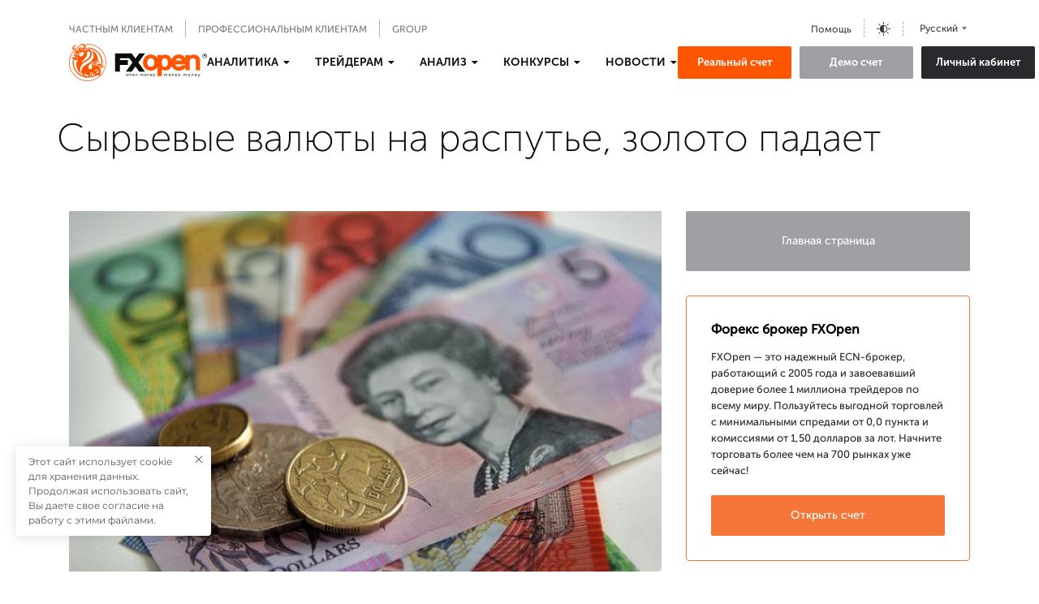

--- FILE ---
content_type: text/html; charset=utf-8
request_url: https://fxopen.com/blog/ru/syryevye-valyuty-na-pasputye-zoloto-padayet/
body_size: 28149
content:
<!DOCTYPE html>
<html lang="ru" data-theme="light">
<head>
            <title>Сырьевые валюты на распутье, золото падает | Блог о форекс и криптовалютах - FXOpen</title>
    <meta charset="utf-8" />
    <meta http-equiv="X-UA-Compatible" content="IE=edge" />
    <meta name="viewport" content="width=device-width, initial-scale=1.0" />
    <meta name="robots" content="noodp" />
    <link rel="icon" href="https://fxopen.com/blog/ru/content/images/2021/02/favicon.ico" type="image/x-icon" />
    <link rel="canonical" href="https://fxopen.com/blog/ru/syryevye-valyuty-na-pasputye-zoloto-padayet/" />
    <meta name="referrer" content="no-referrer-when-downgrade" />
    <link rel="amphtml" href="https://fxopen.com/blog/ru/syryevye-valyuty-na-pasputye-zoloto-padayet/amp/" />
    
    <meta property="og:site_name" content="Блог о форекс и криптовалютах - FXOpen" />
    <meta property="og:type" content="article" />
    <meta property="og:title" content="Сырьевые валюты на распутье, золото падает" />
    <meta property="og:description" content="AUD/USD
Энергетический кризис и взрывной рост цен на сырье пока не способствуют
укреплению сырьевых валют, в частности австралийского и канадского доллара. Так,
пара aud/usd стремительно приближается к минимумам текущего года чуть ниже
0.7000. На дневном и недельном таймфреймах цена ниже линий аллигатора,
осцилляторы АО и АС красного" />
    <meta property="og:url" content="https://fxopen.com/blog/ru/syryevye-valyuty-na-pasputye-zoloto-padayet/" />
    <meta property="og:image" content="https://fxopen.com/blog/ru/content/images/2022/04/aud-1.jpg" />
    <meta property="article:published_time" content="2022-04-27T09:22:27.000Z" />
    <meta property="article:modified_time" content="2022-04-27T09:22:27.000Z" />
    <meta property="article:tag" content="Аналитика валютных пар" />
    <meta property="article:tag" content="Аналитика Форекс" />
    
    <meta property="article:publisher" content="https://www.facebook.com/FXOpenCompany" />
    <meta name="twitter:card" content="summary_large_image" />
    <meta name="twitter:title" content="Сырьевые валюты на распутье, золото падает" />
    <meta name="twitter:description" content="AUD/USD
Энергетический кризис и взрывной рост цен на сырье пока не способствуют
укреплению сырьевых валют, в частности австралийского и канадского доллара. Так,
пара aud/usd стремительно приближается к минимумам текущего года чуть ниже
0.7000. На дневном и недельном таймфреймах цена ниже линий аллигатора,
осцилляторы АО и АС красного" />
    <meta name="twitter:url" content="https://fxopen.com/blog/ru/syryevye-valyuty-na-pasputye-zoloto-padayet/" />
    <meta name="twitter:image" content="https://fxopen.com/blog/ru/content/images/2022/04/aud-1.jpg" />
    <meta name="twitter:label1" content="Written by" />
    <meta name="twitter:data1" content="Dana Slymak" />
    <meta name="twitter:label2" content="Filed under" />
    <meta name="twitter:data2" content="Аналитика валютных пар, Аналитика Форекс" />
    <meta name="twitter:site" content="@FXOpenBroker" />
    <meta property="og:image:width" content="700" />
    <meta property="og:image:height" content="395" />
    
    <script type="application/ld+json">
{
    "@context": "https://schema.org",
    "@type": "Article",
    "publisher": {
        "@type": "Organization",
        "name": "Блог о форекс и криптовалютах - FXOpen",
        "url": "https://fxopen.com/blog/ru/",
        "logo": {
            "@type": "ImageObject",
            "url": "https://fxopen.com/blog/ru/en/content/images/2020/10/logo_header.svg"
        }
    },
    "author": {
        "@type": "Person",
        "name": "Dana Slymak",
        "image": {
            "@type": "ImageObject",
            "url": "https://fxopen.com/blog/ru/content/images/2021/02/dana_slymak.jpg",
            "width": 250,
            "height": 212
        },
        "url": "https://fxopen.com/blog/ru/author/danaslymak/",
        "sameAs": []
    },
    "headline": "Сырьевые валюты на распутье, золото падает",
    "url": "https://fxopen.com/blog/ru/syryevye-valyuty-na-pasputye-zoloto-padayet/",
    "datePublished": "2022-04-27T09:22:27.000Z",
    "dateModified": "2022-04-27T09:22:27.000Z",
    "image": {
        "@type": "ImageObject",
        "url": "https://fxopen.com/blog/ru/content/images/2022/04/aud-1.jpg",
        "width": 700,
        "height": 395
    },
    "keywords": "Аналитика валютных пар, Аналитика Форекс",
    "description": "AUD/USD\nЭнергетический кризис и взрывной рост цен на сырье пока не способствуют\nукреплению сырьевых валют, в частности австралийского и канадского доллара. Так,\nпара aud/usd стремительно приближается к минимумам текущего года чуть ниже\n0.7000. На дневном и недельном таймфреймах цена ниже линий аллигатора,\nосцилляторы АО и АС красного цвета, что дополнительно свидетельствуют в пользу\nпродаж. Технически если будет пробит диапазон 0.7000-0.6940, цену вряд ли что\nудержит от падения к 0.6600-0.6400. ",
    "mainEntityOfPage": "https://fxopen.com/blog/ru/syryevye-valyuty-na-pasputye-zoloto-padayet/"
}
    </script>

    <meta name="generator" content="Ghost 5.49" />
    <link rel="alternate" type="application/rss+xml" title="Блог о форекс и криптовалютах - FXOpen" href="https://fxopen.com/blog/ru/rss/" />
    
    <style>
    .posts-row .post-card {
            transition: .15s linear;
    }
</style>

<!-- Google Tag Manager -->
<script>(function(w,d,s,l,i){w[l]=w[l]||[];w[l].push({'gtm.start':
new Date().getTime(),event:'gtm.js'});var f=d.getElementsByTagName(s)[0],
j=d.createElement(s),dl=l!='dataLayer'?'&l='+l:'';j.async=true;j.src=
'https://www.googletagmanager.com/gtm.js?id='+i+dl;f.parentNode.insertBefore(j,f);
})(window,document,'script','dataLayer','GTM-NL8MXM');</script>
<!-- End Google Tag Manager --><style>:root {--ghost-accent-color: #FF1A75;}</style>
    <link rel="alternate" href="https://fxopen.com/blog/ru/syryevye-valyuty-na-pasputye-zoloto-padayet/" hreflang="ru" />
    <link rel="alternate" href="https://fxopen.com/blog/en/" hreflang="en" />

    <script data-cfasync="false" type="text/javascript">
        (function(h){var ct=localStorage.getItem('theme');
        if (ct!==null){h.setAttribute('data-theme',ct)}else if
        (!window.matchMedia('(prefers-color-scheme: light)').matches){
        h.setAttribute('data-theme','dark')};})(document.documentElement);
    </script>

    <link rel="stylesheet" href="/blog/ru/assets/built/main.built.css?v=518f8e5458">
    
    <script>
        var siteUrl = 'https://fxopen.com/blog/ru';
        var siteLang = 'ru';
    </script>
</head>

<body class="post-template tag-analitika-valiutnykh-par tag-analitika-forex">
    <main class="page">
        <div class="page__header">
            <header class="header">
    <div class="container">
        <div class="header__upstairs nav">
            <div class="header__upstairs__wrapper">
                <a href="[@site.url]" class="header__logo mobile js-replace-link" title="FXOpen">
                    <svg width="170" height="46" viewBox="0 0 143 40" fill="none" xmlns="http://www.w3.org/2000/svg">
                        <g clip-path="url(#clip0_8151_57287)">
                            <path fill-rule="evenodd" clip-rule="evenodd" d="M122.613 22.915C122.42 23.42 122.072 23.8187 121.544 24.1275C120.899 24.5062 120.215 24.69 119.448 24.69C118.434 24.69 117.581 24.3925 116.843 23.78C116.233 23.2762 115.855 22.64 115.693 21.85H126.626V22.915H122.613V22.915ZM116.835 16.53C117.566 15.825 118.412 15.48 119.419 15.48C120.44 15.48 121.283 15.8212 121.986 16.5137C122.377 16.9087 122.667 17.3387 122.857 17.81H115.954C116.146 17.3437 116.44 16.9175 116.835 16.53ZM106.539 23.3712C105.925 24.2712 105.154 24.69 104.112 24.69C102.968 24.69 102.155 24.235 101.559 23.2612C101.044 22.4137 100.782 21.3462 100.782 20.085C100.782 18.8475 101.053 17.78 101.589 16.9125C102.185 15.935 102.988 15.4812 104.112 15.4812C105.154 15.4812 105.925 15.9 106.539 16.8012C107.139 17.6787 107.441 18.7825 107.441 20.085C107.441 21.3875 107.139 22.4937 106.539 23.3725V23.3712ZM91.8464 23.38C91.1569 24.2612 90.2179 24.6912 88.9725 24.6912C87.7095 24.6912 86.7628 24.2612 86.0695 23.375C85.4027 22.54 85.0813 21.4637 85.0813 20.0862C85.0813 18.7462 85.4292 17.6487 86.1477 16.7312C86.8069 15.89 87.7296 15.4812 88.9737 15.4812C90.2166 15.4812 91.1569 15.91 91.8477 16.79C92.5107 17.6487 92.8372 18.7262 92.8372 20.0862C92.8372 21.4462 92.5107 22.5237 91.8464 23.38ZM140.315 13.1675C139.064 12.1212 137.488 11.59 135.639 11.59C134.28 11.59 133.012 11.9 131.867 12.5175C131.646 12.6375 131.436 12.7637 131.243 12.9012V11.9812H126.626V15.3987C126.392 15.0025 126.132 14.6212 125.833 14.2637C124.288 12.3887 122.13 11.4387 119.417 11.4387C116.722 11.4387 114.539 12.3587 112.932 14.1687C112.294 14.8875 111.804 15.685 111.449 16.5487C111.051 15.4537 110.463 14.505 109.684 13.7137C108.297 12.3025 106.568 11.59 104.537 11.59C103.444 11.59 102.392 11.8225 101.411 12.2837C101.192 12.3875 100.983 12.5 100.781 12.6212V11.9812H96.1674V15.275C95.7905 14.6812 95.3342 14.1375 94.796 13.6487C93.1977 12.1825 91.2338 11.44 88.9573 11.44C86.6847 11.44 84.7195 12.1825 83.1174 13.6487C81.359 15.2737 80.4653 17.44 80.4653 20.0862C80.4653 22.7337 81.359 24.8987 83.1187 26.5237C84.7195 27.9875 86.6859 28.7337 88.9573 28.7337C91.2338 28.7337 93.1977 27.9875 94.7985 26.5212C95.3368 26.0275 95.7918 25.48 96.1662 24.885V34.48H100.782V27.54C101.003 27.67 101.236 27.7887 101.478 27.8962C102.462 28.3312 103.535 28.5512 104.659 28.5512C106.637 28.5512 108.343 27.8837 109.723 26.5687C110.527 25.7987 111.121 24.8612 111.51 23.7712C111.862 24.5762 112.33 25.3237 112.932 26C114.537 27.8125 116.721 28.7325 119.417 28.7325C121.283 28.7325 122.947 28.2787 124.362 27.3825C125.322 26.7712 126.079 26.0037 126.626 25.0925V28.1912H131.243V18.7625C131.243 17.6512 131.575 16.81 132.264 16.1962C132.895 15.6312 133.651 15.3587 134.571 15.3587C135.507 15.3587 136.259 15.63 136.875 16.1925C137.565 16.81 137.901 17.6512 137.901 18.7625V28.19H142.515V18.22C142.515 16.095 141.779 14.3962 140.315 13.1675Z" fill="#FF5500"/>
                            <path class='logo__theme' fill-rule="evenodd" clip-rule="evenodd" d="M68.1531 10.2688L72.2106 15.74L76.2694 10.2688H82.635L75.3934 20.0313L82.6337 29.7938H76.2682L72.2094 24.3225L68.1531 29.7938H61.7875L69.0279 20.0313L65.5426 15.3313H55.2694V17.5H63.8888V22.5625H55.2707V29.7938H50.1304V10.2688H68.1518H68.1531Z" fill="white"/>
                            <path d="M5.48067 2.8625C5.19076 3.355 4.91345 3.75875 5.20336 4.33C5.36218 4.64375 5.8563 4.96375 5.96849 5.02125C6.37815 5.2225 6.76261 5.415 6.48529 5.415C5.63571 5.415 6.6416 6.18375 5.39118 5.31125C5.18193 5.16625 4.76092 4.77375 4.72311 4.18625C4.68151 3.51625 5.29286 2.97125 5.48067 2.86125V2.8625ZM6.20924 7.1875C6.2042 6.785 6.20924 6.33875 6.41849 6.04875C6.44118 6.0175 6.46261 5.98375 6.48782 5.94375C6.61134 5.74875 6.76134 5.51125 7.20126 5.1975C6.16008 4.8275 5.57899 4.33625 5.49832 3.86C5.28277 2.59125 8.72521 1.42625 8.67983 1.315C8.63571 1.2025 7.23025 1.35875 6.8458 1.47125C4.89832 1.92125 3.51807 3.13875 3.51807 4.67125C3.51807 5.95875 5.06849 6.78375 6.20924 7.1875V7.1875ZM18.5332 6.09C17.7857 6.835 16.6639 6.73125 16.6639 6.73125C17.9546 6.225 17.0042 5.81875 17.3092 5.88875C17.6168 5.95375 17.8525 5.85375 18.7714 5.54875C19.6891 5.245 19.2819 5.34625 18.5319 6.09H18.5332ZM19.3147 4.67C18.8382 4.73875 18.7387 4.77125 18.329 4.77125C18.1992 4.77125 17.9319 4.84625 17.6357 4.94875C17.3937 5.27 17.1303 5.55375 16.8416 5.795C16.4496 6.12625 16.0109 6.3775 15.5332 6.55C15.6655 6.655 15.8382 6.77125 16.055 6.9C16.8353 7.375 17.5815 7.5775 18.8735 6.52875C20.1643 5.48125 20.5714 4.67 20.3685 4.535C20.1643 4.40125 19.7912 4.60375 19.3147 4.67V4.67ZM14.4353 1.50125C12.087 2.2225 9.93529 3.375 8.05336 4.85625C7.77227 4.86875 7.45084 4.82 7.17605 4.75625C9.08193 3.1625 11.2815 1.9025 13.6929 1.0875C13.945 1.19625 14.2034 1.34625 14.4353 1.5V1.50125ZM23.0307 11.6575C22.2164 16.53 15.3214 18.5138 13.8971 20.225C12.963 19.6375 18.387 14.6937 19.2038 12.96C20.3483 10.5238 19.0676 8.885 20.4769 8.0875C21.6643 7.41625 23.5437 8.57875 23.0307 11.6575ZM11.5966 13.2012C10.7382 12.2975 11.1706 11.5638 10.8996 11.3388C10.5794 11.0738 10.4647 10.6712 11.1252 10.775C11.7769 10.8775 12.2357 10.755 12.6441 10.4825C13.2819 10.0562 13.1193 8.88375 14.342 8.7025C15.5647 8.5225 16.4899 8.8575 16.2416 10.3638C15.9164 12.3363 12.7752 14.445 11.5954 13.2012H11.5966ZM11.0912 8.91875C11.8361 8.31625 12.3592 8.335 12.5735 8.60125C12.9567 9.07625 12.5458 9.94375 11.7668 10.1538C11.5513 10.2113 10.5643 10.3362 10.3639 10.0962C10.1622 9.855 10.4168 9.4625 11.0912 8.91875V8.91875ZM10.1521 12.195C9.85714 12.3537 9.29244 11.7675 8.90672 11.5412C8.52101 11.3162 8.18067 11.43 7.61471 11.4988C7.04874 11.565 6.2395 11.5112 6.16513 11.2937C6.03025 10.8887 6.50546 10.7763 7.16092 10.6638C7.81891 10.5513 8.22731 10.8888 8.49832 10.8888C8.76933 10.8888 9.06807 10.6963 9.76765 11.0913C10.4017 11.4525 10.4458 12.0375 10.1521 12.195V12.195ZM8.81471 15.3825C8.27269 15.7887 7.15084 15.5075 7.15084 15.115C7.15084 14.7063 7.67143 14.945 8.03319 14.945C8.39622 14.945 8.85 14.6625 8.6458 14.1C8.55 13.8375 8.55504 13.2875 8.98614 13.7625C9.41471 14.2338 9.49286 14.8775 8.81471 15.3838V15.3825ZM6.68571 13.705C6.53445 13.9675 6.07437 14.4488 5.66723 14.3575C5.25756 14.2688 4.91975 14.3575 4.64874 14.5162C4.37647 14.6737 3.35672 15.1238 3.31261 14.6063C3.26471 14.065 3.62773 13.255 4.37647 12.9613C5.12395 12.6688 5.84748 12.4887 6.23319 12.5787C6.61891 12.6687 7.13824 12.9163 6.68697 13.7038L6.68571 13.705ZM7.34244 8.14C7.8416 7.96 7.72815 8.365 7.45588 8.725C7.18487 9.08625 7.32101 9.69625 7.16219 9.875C7.00462 10.0563 6.32521 9.89 6.11975 9.60375C5.77941 9.13125 6.84454 8.32 7.34244 8.14ZM7.56933 5.9775C8.04454 5.6175 9.38193 5.18875 9.6542 5.0775C9.92521 4.96375 10.7861 4.5125 11.0798 4.7825C11.3748 5.05375 10.7395 5.345 10.5592 5.73C10.3777 6.1125 10.2189 7.17 10.2643 7.73625C10.3097 8.2975 9.51681 7.50875 9.33656 7.05875C9.15378 6.60875 9.22311 6.47125 8.67857 6.63C8.13656 6.7875 7.09412 6.3375 7.56933 5.9775ZM19.2832 6.7675C17.7429 7.8325 16.6639 7.68625 15.7689 7.1675C15.5597 7.05 15.387 6.9425 15.2458 6.84125C15.0971 6.88125 14.9471 6.91375 14.792 6.94125C14.5739 6.97875 14.3672 6.9975 14.1744 6.9975C12.987 6.9975 12.4979 6.26 12.4399 5.63125C12.3517 4.66 12.8256 4.28125 13.471 3.9C12.3454 3.6525 10.3261 4.0675 8.88277 4.71625C7.02605 5.54875 6.95672 5.95375 6.73235 6.26875C6.50546 6.58625 6.64034 7.44125 6.57353 7.66875C6.50546 7.89375 6.2105 8.2525 5.84748 8.7025C5.48571 9.155 5.39496 9.6275 5.41639 9.8975C5.4416 10.1675 5.71261 10.5287 5.84748 10.6412C5.71261 10.8887 5.23613 12.1288 5.14664 12.2175C4.94118 12.2175 4.73824 12.5112 4.64874 12.6C4.35252 12.645 2.97227 13.2088 3.06303 14.65C3.15126 16.0675 4.12689 16.3875 4.78361 16.475C5.35084 17.2413 6.46008 17.4 7.79622 17.3775C8.4542 17.365 9.12227 17.1587 9.61765 16.9662C4.89202 24.1763 11.4038 31.3113 13.9702 32.7588C13.3941 31.8425 7.83277 24.555 19.0853 18.5687C28.113 13.7662 24.7487 6.31875 20.9748 5.2875C20.7202 5.6825 20.1113 6.19625 19.2832 6.7675V6.7675ZM29.1782 28.1763C29.1492 27.6813 29.7882 27.7388 29.9294 27.8238C30.0706 27.9075 30.1563 28.1337 29.9849 28.1337C29.816 28.1337 29.5185 28.3587 29.8866 28.5987C29.9836 28.6612 29.2059 28.6675 29.1782 28.1763ZM32.6319 34.9537C32.8878 35.0437 33.1387 35.1125 33.3744 35.15C29.8336 38.165 25.2403 40 20.2147 40C9.06555 40 0 31.0287 0 20C0 15.1625 1.75336 10.7312 4.6563 7.27125C4.87059 7.36625 5.09622 7.44125 5.29916 7.49625C2.4 10.8713 0.642857 15.2325 0.642857 20C0.642857 30.6788 9.42101 39.3625 20.2134 39.3625C24.9239 39.3625 29.2513 37.7075 32.6307 34.9537H32.6319ZM29.8626 21.4825C29.8626 21.5675 29.7189 21.5075 29.7 21.4237C29.6849 21.34 29.6597 21.1788 29.6597 21.1788C29.6597 21.1788 29.9987 20.7825 30.0845 20.7825C30.1324 20.7825 30.2105 21.0012 30.2105 21.12C30.2105 21.24 30.1601 21.305 29.966 21.2963C29.7693 21.2888 29.8626 21.3988 29.8626 21.4825V21.4825ZM36.4714 23.9775C36.4034 24.1012 36.2244 23.8875 36.1538 23.9225C36.0857 23.9563 35.9395 23.91 35.9395 23.81C35.9395 23.7088 36.0857 23.63 36.2672 23.6413C36.4475 23.6525 36.5395 23.8537 36.4714 23.9775V23.9775ZM36.5597 25.1612C36.3908 25.1375 36.2571 25.1375 36.0416 25.1725C35.8248 25.205 35.8828 25.1725 35.6219 25.1612C35.3609 25.1487 35.2059 24.8575 35.2601 24.7325C35.3824 24.4512 35.6345 24.4725 35.8021 24.52C35.9735 24.5637 36.2559 24.8012 36.3567 24.87C36.4588 24.9362 36.5282 24.9138 36.8105 25.0025C37.0941 25.0925 36.7311 25.185 36.5609 25.1612H36.5597ZM37.0475 23.8112C37.2076 23.755 37.321 23.9563 37.321 24.035C37.321 24.115 37.1975 24.09 37.1496 24.0575C36.9807 23.9325 37.0487 23.81 37.0487 23.81L37.0475 23.8112ZM35.4857 23.595C35.2815 23.7887 34.2933 24.185 34.2756 24.6762C34.258 25.1662 35.129 25.7925 36.1664 25.6225C37.2 25.4537 37.5366 24.7512 37.5239 24.4412C37.5076 23.9837 36.9466 22.9537 35.9962 22.5975C36.0139 22.835 35.7529 23.3412 35.4845 23.595H35.4857ZM34.524 31.9925C34.7672 32.2125 34.8643 32.8988 34.7849 33.1363C34.7143 33.3388 34.4307 33.4487 34.3084 33.3512C34.0462 33.1362 33.7223 32.6425 33.8219 32.6025C34.2 32.4488 34.2807 31.7725 34.524 31.9925ZM33.6416 26.6925C33.5937 26.4113 33.6164 25.825 33.9794 26.0413C34.3424 26.2538 34.6021 26.1063 34.5794 26.2188C34.558 26.3325 34.4571 26.3775 34.3424 26.4563C34.2542 26.5188 33.9454 26.8275 33.8887 26.9625C33.8319 27.1 33.6845 26.975 33.6403 26.6937L33.6416 26.6925ZM32.2588 24.2712C31.9903 22.8187 35.463 23.0437 34.5782 23.5162C34.5782 23.5162 33.9227 23.8413 33.7979 24.2038C33.4626 25.1663 32.4013 25.0462 32.2588 24.2712ZM31.2933 31.3337C30.6807 31.5375 29.7643 31.5875 29.2525 31.3862C28.3903 31.0425 29.966 31.0312 30.9353 30.1187C31.4912 29.5937 31.65 28.6488 32.5664 29.2563C33.4147 29.8188 31.9034 31.1312 31.2933 31.3337ZM28.3853 28.765C28.2303 28.49 28.2933 28.1112 28.4861 27.9212C28.6866 27.7237 29.0559 27.5037 29.8349 27.4487C30.4891 27.4037 30.8269 27.1812 30.9744 27.1112C31.1231 27.0425 31.2819 28.5913 29.913 28.9788C29.1719 29.1875 28.5492 29.0538 28.3853 28.7663V28.765ZM27.6618 23.1463C27.6971 23.7138 27.0618 24.1088 26.7681 23.9013C26.4744 23.6913 26.5941 22.4312 26.8424 21.5512C27.5861 18.905 29.8588 17.9237 30.4891 18.01C30.4462 18.345 28.8845 18.6887 28.2643 19.9662C27.4676 21.6062 27.6265 22.5775 27.6618 23.1463ZM24.7626 26.1337C22.5744 28.8987 18.2105 24.75 23.4945 21.3088C25.137 20.24 26.2172 18.74 26.7466 18C26.9168 18.9775 25.2882 21.1075 24.9 22.2875C24.213 24.3675 25.8 24.8237 24.7639 26.1337H24.7626ZM17.9761 34.2062C16.0059 32.9687 16.8681 30.2987 17.0735 31.26C17.5248 33.3625 20.2185 33.2062 21.2887 33.7587C22.2416 34.2487 20.255 35.6375 17.9761 34.2062V34.2062ZM32.2071 18.3738C32.7681 18.5263 32.4794 18.9663 32.2916 18.865C32.1063 18.7625 31.5441 18.8475 31.1029 19.0988C30.6618 19.3563 29.8626 20.1825 29.6937 20.4187C29.5223 20.6537 29.4038 21.1113 29.4391 21.4488C29.3029 21.28 29.2601 20.8813 29.3534 20.52C29.4895 19.9975 30.1172 19.22 30.8319 18.7287C31.5441 18.2387 32.2084 18.3738 32.2084 18.3738H32.2071ZM30.934 22.6163C31.3777 22.4863 31.8845 22.16 31.6651 22.5312C31.442 22.9037 30.8849 23.3912 30.1021 23.3262C29.4378 23.2712 28.6235 22.7163 28.6563 22.1425C28.6866 21.6175 29.0471 21.585 29.2172 21.7188C29.3874 21.855 29.8097 22.9438 30.934 22.6163V22.6163ZM34.1609 25.3737C34.3084 25.5112 34.3424 25.735 34.8403 25.825C35.5878 25.9612 35.2702 26.005 35.1013 26.0413C34.9311 26.0725 34.3765 26.05 34.0929 25.9288C33.8433 25.8175 33.5887 25.5088 33.6403 25.3988C33.7538 25.1488 34.0134 25.24 34.1609 25.3737ZM34.7723 30.1325C35.0622 29.16 34.3311 27.87 34.229 27.7C34.1269 27.5325 34.0071 27.415 34.0261 27.21C34.0412 27.01 34.7559 26.2825 34.9261 26.1287C35.4013 26.2137 35.666 26.0413 35.7794 25.8938C36.1752 25.8813 36.4034 25.7238 36.4034 25.7238C36.4235 25.715 36.4462 25.7013 36.4664 25.6888C36.2899 25.7513 35.8651 25.815 35.8134 25.815C35.2185 25.815 34.6286 25.6213 34.2832 25.2675C34.1029 25.0825 34.0147 24.8813 34.0185 24.6875C34.0374 23.9 34.7824 23.6838 35.1567 23.3588C35.5487 23.0213 35.7819 22.315 35.7819 22.315C35.7819 22.315 36.3303 22.2263 37.0261 23.2763C37.0261 22.6663 36.6958 22.3413 36.421 22.1088C36.0807 21.8213 35.4517 21.9563 35.4517 21.9563C34.5176 21.095 33.7702 21.28 33.4475 21.2963C33.0391 21.3188 32.5475 21.585 32.037 21.7188L32.2878 21.2812C32.2487 21.2912 32.2034 21.2987 32.1466 21.2987C32.129 21.2987 32.1088 21.2913 32.0899 21.2838C32.0962 21.2863 32.0962 21.2913 32.1013 21.2925C32.013 21.4125 31.9324 21.5087 31.8668 21.5675C31.5101 21.8875 31.4937 21.89 31.0021 22.04C30.5105 22.1912 29.642 21.8213 29.5903 21.2963C29.5399 20.775 30.0328 20.3513 30.8319 19.5913C31.6298 18.83 32.3445 19.0675 32.5992 19.1688C32.5992 19.1688 33.0164 19.4 33.0113 19.6487C33.0303 19.65 33.0655 19.6613 33.0807 19.665C33.1008 19.6713 33.1235 19.68 33.1462 19.69C33.3101 18.6687 32.6496 18.095 32.2084 17.8838C31.7496 17.6638 31.2731 18.205 31.2895 18.0862C31.3071 17.9687 31.7647 15.9075 31.0185 13.5738C29.9307 10.5175 27.4866 8.00125 23.7076 6.49625C25.6084 7.65625 30.9983 15.605 20.2134 21.2162C10.3147 26.3662 13.437 32.6225 16.6109 34.53C10.0097 32.9225 5.11387 27.0425 5.11387 20.03C5.11387 19.2463 5.17437 18.4775 5.2916 17.7262C4.99034 17.6737 4.50252 17.0025 4.16975 17.0913C3.99076 18.0438 3.89874 19.0263 3.89874 20.03C3.89874 28.9425 11.2172 36.1675 20.245 36.1675C21.5622 36.1675 22.8429 36.0125 24.0693 35.7225C23.7214 35.3787 23.4983 35.0175 23.2941 34.68L23.2374 34.5712C22.3336 32.7212 23.6912 30.1525 23.6912 30.1525C23.6912 30.1525 26.4492 32.1675 27.7286 32.0775C27.8672 32.2588 28.6109 33.4487 28.2618 34.7112C29.4252 34.4062 30.7601 33.9863 31.6752 33.475C32.0357 33.7488 32.7769 34.1837 33.1071 34.3412C34.0588 34.7975 34.6878 34.6125 34.9437 34.3088C35.1618 34.0463 35.4164 32.3113 34.2681 31.2138C34.4924 30.8638 34.6613 30.5038 34.7723 30.1325V30.1325ZM26.1945 34.9837C24.8861 35.0525 24.6479 34.0212 24.5294 33.5825C24.4097 33.1425 24.9025 32.4 24.9025 32.4C24.987 32.06 25.616 32.4325 25.8706 32.5837C26.1252 32.7362 27.0769 32.9062 27.0429 33.0575C27.0088 33.21 25.5492 33.1762 25.5151 33.3612C25.4798 33.5487 26.6004 33.665 26.9408 33.6488C27.2811 33.6313 27.5004 34.9162 26.1945 34.9837ZM27.5521 32.3487C26.1429 32.415 23.9849 31.1488 23.9849 31.1488C23.9345 31.2325 23.0004 32.99 23.5941 34.4275C24.1891 35.8612 25.8542 36.1325 26.6357 35.8775C27.5055 35.5987 28.6399 34.46 27.5521 32.3487V32.3487ZM11.1265 9.2125C11.1265 9.05 11.6471 8.8025 11.8525 9.2325C12.0328 9.6175 11.7391 9.8425 11.5349 9.8425C11.3962 9.8425 11.105 9.73 11.1504 9.57125C11.1769 9.47375 11.5059 9.64 11.4655 9.36875C11.4441 9.2125 11.1252 9.325 11.1252 9.2125H11.1265ZM40.4307 20C40.4307 24.9025 38.6319 29.3925 35.6622 32.875C35.6282 32.5625 35.5866 32.2588 35.5462 32C38.1933 28.6975 39.7853 24.5325 39.7853 20C39.7853 9.32375 31.0059 0.6375 20.216 0.6375C19.5832 0.6375 18.9567 0.67375 18.3378 0.7325C18.1147 0.5575 17.8134 0.37 17.516 0.19875C18.3996 0.0825 19.2983 0 20.2147 0C31.3613 0 40.4294 8.97 40.4294 20H40.4307ZM16.6903 2.9175C16.5605 3.69125 15.7739 4.285 15.3895 4.57C13.4672 6.00125 14.6294 4.50625 13.8454 4.9125C13.5945 4.74375 15.1185 3.74625 15.1689 3.64625C15.5218 3.79375 16.9235 2.3675 15.3933 1.025C15.595 1.21 16.8668 1.87875 16.6916 2.9175H16.6903ZM15.6567 1.87625C15.8496 2.48125 15.3845 3.20625 14.3433 3.83875C13.3021 4.46625 12.7172 4.7575 12.8256 5.5925C12.8723 5.94875 13.1433 6.835 14.7277 6.56375C16.3147 6.2925 17.3546 5.25625 18.0126 3.9725C18.6706 2.68875 18.7185 0.715 15.6845 0.1725C13.2139 -0.23125 11.429 0.64375 11.429 0.7325C11.4744 0.91375 15.1525 0.29875 15.6567 1.87625V1.87625ZM32.724 20.5638L32.6483 20.6825C32.6231 20.6375 32.5966 20.5988 32.5639 20.5675L32.5916 20.5212C32.6307 20.54 32.6786 20.555 32.7227 20.5638H32.724ZM35.3445 21.0575C35.3483 20.995 35.3798 20.31 35.3798 20.03C35.3798 12.0487 29.0395 5.53 21.0592 5.11375C21.242 4.84125 21.4122 4.38 21.542 3.94375C29.9647 4.595 36.5937 11.5487 36.5937 20.0312C36.5937 20.4325 36.5357 21.4112 36.5269 21.5025C36.2559 21.2362 35.7202 21.43 35.3445 21.0575V21.0575ZM32.4958 20.8675C32.5803 20.9175 32.6748 21.1112 32.6672 21.1462L32.3912 20.9588C32.3332 20.8825 32.4492 20.8388 32.4971 20.8675H32.4958ZM32.1479 21.205C32.2929 21.205 32.3597 21.1375 32.4718 21.1375C32.5828 21.1375 32.8122 21.38 32.7088 21.095C32.608 20.8075 32.5134 20.47 32.3269 20.705C32.2866 20.7587 32.0055 21.205 32.1479 21.205ZM30.8672 20.5238C30.8017 20.5175 30.5332 20.4825 30.5332 20.4825C30.4475 20.4412 30.5319 20.3475 30.5861 20.3513C30.6845 20.3588 30.8559 20.4888 30.8672 20.5238ZM30.7134 20.1562C30.6378 20.1313 30.4676 20.25 30.3227 20.3513C30.1777 20.4513 30.2307 20.6725 30.2307 20.6725C30.2307 20.6725 30.3971 20.6225 30.4916 20.605C30.6277 20.58 30.9429 20.6638 30.9769 20.5888C31.045 20.47 30.7828 20.18 30.7122 20.1562H30.7134ZM33.6038 20.3688C33.7374 20.475 33.8408 20.705 33.8168 20.7275C33.7286 20.6588 33.3794 20.365 33.3794 20.365C33.3 20.2575 33.5282 20.3113 33.6038 20.3688ZM33.958 20.9262C34.0689 20.8675 33.7803 20.4025 33.6693 20.2325C33.5584 20.0638 33.2017 19.795 33.058 19.76C32.8878 19.7175 32.6294 20.0762 32.608 20.14C32.463 20.57 32.8122 20.435 33.271 20.5363C33.7286 20.6363 33.8471 20.9837 33.958 20.9262V20.9262ZM32.2273 19.4975C32.1744 19.49 32.0723 19.3562 32.0723 19.3562C32.0811 19.3125 32.1076 19.295 32.1744 19.2438C32.2424 19.1938 32.3029 19.3025 32.3357 19.2862C32.3697 19.2687 32.4126 19.2537 32.5134 19.2862C32.6155 19.32 32.6244 19.38 32.6584 19.38C32.6912 19.38 32.7429 19.38 32.8021 19.3963C32.8626 19.4138 32.8613 19.4562 32.9055 19.5475C32.9496 19.645 32.8172 19.6388 32.8021 19.665C32.7857 19.7013 32.7429 19.7275 32.7013 19.665C32.6584 19.6088 32.6004 19.54 32.6004 19.54C32.6004 19.54 32.5311 19.6 32.4882 19.5738C32.4466 19.5488 32.3798 19.4813 32.3534 19.4638C32.3269 19.4463 32.2765 19.5062 32.2273 19.4975ZM31.8101 19.6763C32.0055 19.7763 32.2273 20.1638 32.2097 20.2325C32.0811 20.165 31.5643 19.8612 31.5643 19.8612C31.4282 19.7087 31.7004 19.6188 31.8101 19.6763ZM31.2227 19.9612C31.3336 19.955 31.6059 20.0338 31.7332 20.0988C31.8529 20.1563 32.3181 20.47 32.3597 20.4525C32.4038 20.435 32.3697 19.97 32.0319 19.6088C31.6248 19.1738 31.3424 19.3887 31.2403 19.4562C31.1382 19.5225 30.9857 19.7338 30.9857 19.8275C30.9857 19.93 31.1118 19.97 31.2227 19.9612" fill="#FF5500"/>
                        </g>
                        <defs>
                            <clipPath id="clip0_8151_57287">
                                <rect width="143" height="40" fill="white"/>
                            </clipPath>
                        </defs>
                    </svg>
                </a>
                <ul class="nav__list nav__list--upstairs-left">
                    <li class="nav__item">
                        <a class="nav__link js-replace-link" href="[@site.url]/">Частным клиентам</a>
                    </li>
                    <li class="nav__item">
                        <a class="nav__link js-replace-link" href="[@site.url]/pro/">Профессиональным клиентам</a>
                    </li>
                        <li id="menu-item-institutional" class="nav__item">
                            <div class="tooltip" href="https://www.fxopenprime.com/" target="_blank">
                                <a class="nav__link tooltip" href="https://www.fxopenprime.com/" target="_blank">
                                    Корпоративным клиентам
                                </a> 
                                <span class="tool">
                                    <span class="tooltiptext">
                                    Институциональные счета предлагаются FXOpen UK.<br/> В настоящее время FXOpen EU не предлагает институциональные счета.
                                    </span>
                                </span>
                            </div> 
                        </li>
                        <li class="nav__item">
                            <a class="nav__link js-replace-link" href="[@site.url]/l/fxopen-global/">Group</a>
                        </li>					
                </ul>
            </div>
            <ul class="nav__list nav__list--upstairs-right">
                <li class="nav__item srceen-pc">
                    <a class="nav__link" href="https://support.fxopen.com/portal/ru/kb/fxopen-knowledge-base" target="_blank">Помощь</a>
                </li>
                <li class="nav__item srceen-pc">
                    <div class="theme__switcher" id="theme-switcher"></div>
                </li>
                <li class="nav__item nav">
                    <div class="language-switcher">
                        <div id="language-switcher" class="language-switcher__current">
                            <div class="language-switcher__icon ru"></div>
                            <span class="language-switcher__title">Русский</span>
                        </div>
                        <div class="language-switcher__container">
                            <div class="language-switcher__list">
                                <a class="language-switcher__item language-switcher__link "
                                    href="/blog/en/">
                                    <div class="language-switcher__icon en"></div>
                                    <span class="language-switcher__locale">English (EN)</span>
                                </a>
                                <a class="language-switcher__item language-switcher__link _activated"
                                    href="#">
                                    <div class="language-switcher__icon ru"></div>
                                    <span class="language-switcher__locale">Russian (RU)</span>
                                </a>
                                <a class="language-switcher__item language-switcher__link "
                                    href="/blog/ar/">
                                    <div class="language-switcher__icon ar"></div>
                                    <span class="language-switcher__locale">Arabic (AR)</span>
                                </a>
                            </div>
                        </div>
                    </div>
                </li>
            </ul>
            <nav id="toggle"><span></span></nav>
        </div>
        <div class="header__downstairs">
            <a href="[@site.url]/" class="header__logo desktop js-replace-link" title="FXOpen">
                <svg xmlns="http://www.w3.org/2000/svg" xmlns:xlink="http://www.w3.org/1999/xlink" width="170"
                    height="46" viewBox="0 0 170 46">
                    <defs>
                        <path id="prefix__a"
                            d="M6.212 3.29c-.329.568-.642 1.032-.316 1.69.18.36.742.728.869.795.463.23.899.452.586.452-.963 0 .176.884-1.241-.119-.236-.167-.714-.617-.756-1.294-.049-.77.645-1.398.858-1.523m.825 4.975c-.005-.463 0-.976.237-1.31.026-.036.05-.074.079-.12.14-.225.31-.499.808-.86-1.18-.424-1.838-.99-1.93-1.537-.245-1.46 3.658-2.798 3.606-2.927-.05-.13-1.642.05-2.078.18-2.207.518-3.773 1.917-3.773 3.68 0 1.48 1.758 2.43 3.051 2.894m13.967-1.262c-.847.856-2.119.738-2.119.738 1.464-.583.387-1.05.732-.97.348.074.616-.04 1.658-.39 1.04-.351.578-.234-.271.622m.887-1.633c-.54.079-.654.116-1.118.116-.148 0-.45.087-.787.204-.273.37-.572.695-.898.973-.446.38-.942.67-1.484.868.15.12.346.255.591.404.885.544 1.731.778 3.195-.427 1.463-1.206 1.924-2.138 1.694-2.293-.231-.155-.654.079-1.193.155M16.36 1.726c-2.661.83-5.101 2.155-7.232 3.86-.32.014-.684-.042-.996-.117 2.16-1.83 4.656-3.28 7.386-4.218.285.125.579.297.842.475m9.74 11.68c-.921 5.603-8.736 7.884-10.35 9.853-1.059-.676 5.088-6.361 6.013-8.355 1.299-2.801-.153-4.687 1.443-5.603 1.347-.773 3.478.565 2.895 4.105m-12.958 1.776c-.972-1.04-.482-1.883-.789-2.142-.362-.305-.493-.768.256-.65.739.119 1.259-.021 1.72-.335.725-.49.54-1.839 1.925-2.048 1.387-.206 2.436.179 2.154 1.91-.369 2.27-3.929 4.695-5.266 3.265m-.572-4.925c.845-.693 1.437-.672 1.68-.366.435.548-.03 1.544-.914 1.785-.244.067-1.362.21-1.59-.066-.23-.276.06-.728.824-1.353m-1.064 3.767c-.335.183-.974-.491-1.412-.751-.436-.26-.822-.128-1.464-.05-.64.076-1.558.016-1.643-.236-.152-.466.386-.594 1.13-.724.745-.13 1.208.258 1.515.258.308 0 .646-.22 1.438.234.72.415.769 1.088.436 1.27M9.991 17.69c-.614.466-1.886.142-1.886-.31 0-.468.59-.194 1-.194.412 0 .926-.326.695-.973-.108-.302-.103-.933.384-.388.487.543.576 1.282-.193 1.865M7.58 15.76c-.172.301-.693.854-1.154.75-.464-.102-.847 0-1.156.182-.307.181-1.463.699-1.514.105-.054-.623.359-1.555 1.207-1.892.847-.337 1.667-.544 2.104-.44.437.103 1.026.389.513 1.295m.745-6.4c.564-.206.437.26.128.673-.308.415-.154 1.116-.334 1.322-.178.208-.948.017-1.181-.311-.385-.545.822-1.477 1.387-1.684m.256-2.487c.538-.414 2.054-.907 2.363-1.036.307-.13 1.282-.648 1.616-.338.334.311-.385.648-.59 1.09-.207.44-.385 1.656-.335 2.306.052.646-.846-.261-1.051-.778-.207-.52-.129-.675-.746-.494-.615.182-1.796-.335-1.257-.75m13.276.909c-1.746 1.224-2.968 1.057-3.983.46-.237-.136-.433-.26-.592-.376-.169.046-.34.084-.515.116-.248.041-.482.064-.7.064-1.346 0-1.9-.848-1.965-1.571-.1-1.117.436-1.552 1.168-1.991-1.276-.285-3.565.193-5.2.939-2.105.958-2.183 1.422-2.438 1.785-.257.365-.103 1.348-.179 1.61-.078.258-.412.67-.823 1.188-.41.52-.513 1.065-.489 1.375.028.311.335.726.489.855-.154.284-.693 1.711-.795 1.813-.233 0-.463.338-.565.44-.334.052-1.9.7-1.797 2.357.101 1.631 1.207 1.997 1.95 2.1.644.88 1.901 1.063 3.416 1.038.745-.014 1.502-.253 2.064-.473-5.356 8.29 2.023 16.496 4.933 18.16-.653-1.053-6.956-9.434 5.796-16.318 10.232-5.523 6.419-14.088 2.141-15.273-.287.453-.977 1.045-1.916 1.702m11.214 24.62c-.033-.569.69-.504.85-.405.162.096.257.356.064.356-.192 0-.527.258-.11.534.109.073-.772.08-.804-.486m3.913 7.795c.291.103.576.182.842.225C33.813 43.889 28.607 46 22.91 46 10.275 46 0 35.684 0 23c0-5.562 1.988-10.659 5.277-14.638.242.11.499.195.728.258C2.722 12.504.73 17.52.73 23c0 12.28 9.949 22.266 22.18 22.266 5.34 0 10.243-1.903 14.073-5.07m-3.137-15.492c0 .098-.163.03-.184-.066-.017-.097-.046-.283-.046-.283s.384-.456.48-.456c.055 0 .145.253.145.389 0 .137-.058.213-.279.203-.222-.009-.116.117-.116.213m7.49 2.87c-.078.142-.28-.104-.36-.064-.078.04-.244-.013-.244-.128 0-.117.166-.208.372-.195.205.013.31.245.232.387m.1 1.362c-.192-.028-.344-.028-.588.012-.245.038-.18 0-.475-.012-.295-.014-.473-.35-.41-.494.139-.323.423-.298.615-.244.194.05.514.323.629.402.115.076.193.051.513.153.321.103-.09.21-.283.183m.552-1.554c.18-.064.31.167.31.258 0 .092-.14.063-.194.027-.192-.144-.116-.285-.116-.285m-1.771-.247c-.231.221-1.352.678-1.37 1.243-.02.564.966 1.284 2.142 1.088 1.173-.194 1.552-1.002 1.539-1.358-.019-.526-.655-1.713-1.732-2.12.02.273-.275.854-.58 1.147m-1.09 9.657c.277.252.388 1.042.297 1.315-.08.233-.401.36-.54.246-.296-.246-.664-.815-.551-.86.429-.176.52-.955.795-.701m-1-6.095c-.054-.324-.027-.998.384-.75.41.245.705.075.679.205-.024.13-.139.182-.269.274-.1.07-.45.426-.514.581-.064.157-.23.013-.28-.31m-1.567-2.785c-.304-1.671 3.632-1.412 2.63-.868 0 0-.743.374-.885.79-.38 1.108-1.583.969-1.745.078m-1.094 8.122c-.694.234-1.733.291-2.312.06-.978-.395.809-.407 1.907-1.457.63-.603.81-1.691 1.848-.993.962.648-.75 2.158-1.443 2.39m-3.295-2.954c-.177-.316-.105-.752.114-.971.227-.227.646-.48 1.529-.543.74-.052 1.123-.307 1.29-.387.17-.08.35 1.701-1.202 2.146-.84.24-1.546.086-1.731-.245m-.82-6.462c.039.652-.68 1.108-1.013.869-.334-.242-.197-1.692.083-2.703.843-3.044 3.42-4.172 4.133-4.073-.048.386-1.818.782-2.52 2.25-.903 1.886-.724 3.003-.683 3.657m-3.285 3.436c-2.48 3.18-7.427-1.592-1.439-5.548 1.862-1.23 3.087-2.955 3.686-3.807.192 1.125-1.652 3.575-2.093 4.93-.778 2.394 1.021 2.918-.154 4.425m-7.692 9.283c-2.233-1.422-1.256-4.493-1.023-3.388.511 2.418 3.564 2.238 4.777 2.873 1.08.564-1.171 2.162-3.754.515M36.504 21.13c.634.175.308.681.094.564-.21-.117-.847-.019-1.347.27-.5.295-1.405 1.246-1.597 1.517-.194.271-.328.797-.289 1.185-.154-.194-.203-.653-.096-1.068.154-.601.865-1.496 1.675-2.06.807-.563 1.56-.408 1.56-.408m-1.444 4.878c.502-.149 1.077-.524.827-.097-.251.428-.882.99-1.77.914-.753-.064-1.676-.702-1.639-1.361.035-.605.443-.641.637-.487.192.156.67 1.409 1.945 1.031m3.657 3.172c.167.157.205.415.77.52.848.155.487.206.295.247-.192.037-.82.011-1.142-.13-.283-.126-.572-.482-.512-.609.128-.286.422-.182.589-.028m.693 5.473c.328-1.12-.5-2.603-.616-2.797-.116-.194-.251-.328-.23-.564.018-.231.827-1.068 1.02-1.243.539.097.84-.102.968-.272.448-.012.706-.194.706-.194.024-.011.049-.027.072-.04-.201.07-.681.145-.74.145-.674 0-1.343-.223-1.734-.63-.204-.213-.304-.444-.3-.668.021-.906.866-1.154 1.29-1.527.444-.389.708-1.201.708-1.201s.621-.102 1.41 1.105c0-.701-.373-1.074-.686-1.342-.386-.33-1.098-.175-1.098-.175-1.06-.99-1.906-.778-2.272-.759-.462.025-1.02.332-1.598.486.104-.187.198-.355.284-.504-.045.012-.096.021-.16.021-.02 0-.042-.009-.064-.018.007.003.007.01.013.01-.1.139-.19.25-.265.316-.405.369-.423.371-.98.544-.56.174-1.542-.252-1.6-.855-.057-.6.501-1.087 1.406-1.961.905-.875 1.714-.602 2.003-.486 0 0 .473.267.468.553.02.001.06.013.077.018.023.007.05.017.075.028.187-1.175-.563-1.834-1.063-2.077-.52-.253-1.06.37-1.041.233.02-.135.539-2.506-.308-5.188-1.232-3.516-4.002-6.41-8.285-8.14 2.154 1.334 8.263 10.475-3.96 16.928-11.218 5.922-7.68 13.116-4.083 15.31-7.481-1.848-13.03-8.61-13.03-16.674 0-.901.069-1.786.202-2.65-.341-.06-.895-.831-1.273-.73-.201 1.096-.306 2.225-.306 3.38 0 10.248 8.295 18.556 18.526 18.556 1.493 0 2.944-.176 4.334-.51-.394-.396-.646-.81-.879-1.2-.02-.042-.042-.08-.063-.124-1.026-2.128.514-5.082.514-5.082s3.125 2.318 4.575 2.215c.157.208 1 1.576.605 3.028 1.318-.351 2.831-.835 3.868-1.421.408.314 1.25.815 1.623.996 1.078.525 1.79.311 2.08-.038.248-.303.537-2.297-.764-3.56.254-.402.445-.815.571-1.242m-9.722 5.579c-1.483.079-1.752-1.108-1.887-1.612-.136-.506.424-1.36.424-1.36.095-.391.808.037 1.096.211.289.175 1.367.37 1.33.545-.04.176-1.694.137-1.732.35-.04.215 1.23.348 1.615.33.386-.02.635 1.458-.846 1.536m1.539-3.03c-1.597.075-4.042-1.382-4.042-1.382-.058.097-1.117 2.118-.443 3.771.674 1.65 2.56 1.962 3.447 1.67.985-.323 2.271-1.632 1.038-4.06M12.61 10.592c0-.187.59-.47.823.024.204.442-.13.702-.36.702-.157 0-.488-.13-.436-.312.03-.112.404.078.358-.233-.025-.18-.385-.05-.385-.18M45.82 23c0 5.638-2.039 10.8-5.404 14.806-.04-.358-.085-.708-.132-1.006 3-3.798 4.805-8.588 4.805-13.8 0-12.278-9.95-22.267-22.179-22.267-.717 0-1.427.042-2.128.11-.253-.203-.595-.419-.931-.614C20.853.094 21.87 0 22.91 0c12.632 0 22.91 10.316 22.91 23M18.915 3.355c-.148.89-1.039 1.572-1.474 1.901-2.179 1.646-.862-.074-1.75.393-.284-.194 1.442-1.341 1.499-1.456.4.17 1.989-1.47.255-3.014.228.212 1.67.981 1.47 2.176m-1.172-1.198c.22.697-.309 1.53-1.489 2.257-1.18.722-1.842 1.058-1.719 2.018.053.408.36 1.428 2.155 1.116 1.798-.311 2.978-1.504 3.724-2.98.744-1.476.8-3.746-2.64-4.37-2.8-.463-4.823.542-4.823.644.052.208 4.221-.5 4.792 1.315m19.342 21.49l-.084.137c-.028-.051-.06-.095-.096-.13.01-.02.02-.037.032-.055.044.022.097.039.148.049m2.97.568c.005-.073.04-.86.04-1.181 0-9.179-7.185-16.675-16.23-17.154.209-.313.401-.844.548-1.346 9.546.75 17.06 8.746 17.06 18.5 0 .463-.067 1.588-.077 1.693-.306-.307-.914-.084-1.34-.512m-3.227-.218c.094.058.202.28.193.32l-.313-.214c-.066-.09.066-.14.12-.106m-.395.387c.163 0 .24-.078.367-.078.124 0 .385.28.269-.048-.115-.331-.222-.719-.434-.448-.045.06-.364.574-.202.574m-1.453-.783c-.073-.007-.377-.047-.377-.047-.098-.048-.003-.155.06-.15.111.008.305.158.317.197m-.174-.422c-.086-.03-.278.108-.443.224-.164.116-.104.369-.104.369s.19-.058.296-.077c.155-.029.511.067.55-.019.077-.137-.22-.47-.299-.497m3.276.244c.152.122.269.386.241.412-.099-.08-.495-.416-.495-.416-.09-.124.169-.063.254.004m.402.64c.125-.066-.202-.601-.327-.797-.126-.193-.53-.503-.693-.542-.193-.05-.486.362-.51.436-.164.495.23.339.75.456.52.116.654.514.78.448m-1.961-1.643c-.06-.01-.176-.163-.176-.163.01-.05.04-.07.116-.128.076-.058.145.068.182.049.038-.02.088-.039.202 0 .116.038.126.106.165.106.037 0 .094 0 .162.02s.067.068.117.174c.05.112-.1.105-.117.135-.019.04-.068.071-.115 0-.047-.066-.114-.144-.114-.144s-.078.069-.127.038c-.048-.029-.123-.106-.153-.126-.03-.02-.087.049-.142.04m-.474.205c.222.115.474.561.453.64-.145-.079-.732-.427-.732-.427-.154-.176.155-.28.279-.213m-.666.328c.127-.008.434.082.579.157.136.067.664.427.71.407.05-.02.011-.555-.372-.97-.46-.5-.78-.253-.896-.176-.116.077-.289.32-.289.427 0 .118.144.164.268.155" />
                    </defs>
                    <g fill="none" fill-rule="evenodd">
                        <path fill="#F50"
                            d="M138.96 26.352c-.217.58-.611 1.04-1.21 1.394-.731.436-1.506.648-2.376.648-1.149 0-2.115-.342-2.952-1.047-.69-.58-1.12-1.31-1.303-2.22h12.392v1.225h-4.55zm-6.548-7.343c.83-.81 1.789-1.206 2.928-1.206 1.16 0 2.114.392 2.91 1.188.444.454.774.947.989 1.49h-7.825c.218-.536.552-1.025.998-1.472zm-11.667 7.868c-.696 1.034-1.57 1.517-2.751 1.517-1.297 0-2.218-.524-2.894-1.643-.583-.976-.88-2.202-.88-3.653 0-1.424.307-2.65.913-3.649.676-1.124 1.586-1.646 2.861-1.646 1.18 0 2.055.482 2.75 1.518.68 1.01 1.023 2.279 1.023 3.777 0 1.498-.343 2.77-1.022 3.78zm-16.652.01c-.781 1.014-1.846 1.507-3.256 1.507-1.433 0-2.506-.493-3.292-1.513-.755-.96-1.12-2.198-1.12-3.782 0-1.54.395-2.802 1.209-3.858.747-.968 1.793-1.437 3.203-1.437 1.408 0 2.475.492 3.256 1.504.753.989 1.123 2.227 1.123 3.79 0 1.565-.37 2.804-1.123 3.789zm54.931-11.743c-1.419-1.204-3.203-1.815-5.3-1.815-1.54 0-2.976.356-4.274 1.066-.251.138-.488.284-.708.442v-1.06h-5.231v3.931c-.266-.455-.561-.894-.899-1.305-1.752-2.156-4.197-3.247-7.272-3.247-3.054 0-5.53 1.056-7.35 3.138-.723.827-1.278 1.744-1.682 2.737-.45-1.26-1.117-2.35-2-3.26-1.57-1.623-3.531-2.442-5.832-2.442-1.24 0-2.431.267-3.544.797-.248.12-.484.248-.712.389v-.737h-5.231v3.788c-.426-.683-.943-1.307-1.554-1.87-1.81-1.685-4.037-2.54-6.616-2.54-2.576 0-4.804.855-6.618 2.54-1.994 1.868-3.007 4.36-3.007 7.403 0 3.045 1.013 5.536 3.008 7.404 1.813 1.683 4.041 2.54 6.617 2.54 2.58 0 4.806-.857 6.62-2.543.609-.569 1.125-1.198 1.55-1.882v11.034h5.23v-7.98c.25.148.514.285.79.409 1.116.5 2.33.753 3.605.753 2.242 0 4.174-.768 5.739-2.28.91-.885 1.584-1.964 2.026-3.217.398.926.929 1.785 1.61 2.563 1.82 2.085 4.295 3.142 7.351 3.142 2.114 0 4-.522 5.605-1.55 1.087-.704 1.945-1.587 2.566-2.636v3.564h5.231V21.578c0-1.278.377-2.245 1.157-2.95.716-.65 1.574-.964 2.615-.964 1.06 0 1.913.312 2.612.959.781.71 1.162 1.677 1.162 2.955V32.42h5.229V20.954c0-2.443-.835-4.397-2.493-5.81z" />
                        <path class="logo__theme" fill="#2B2B2B"
                            d="M159.5 37.164l.747 1.901.742-1.901h.528l-1.13 2.671c-.13.307-.307.715-.77.715-.113 0-.258-.014-.397-.041v-.39c.096.028.177.05.284.05.232 0 .307-.072.49-.563l-1.044-2.442h.55zm-55.38 0l.748 1.901.743-1.901h.527l-1.13 2.671c-.129.307-.306.715-.77.715-.112 0-.257-.014-.397-.041v-.39c.097.028.177.05.285.05.231 0 .306-.072.49-.563l-1.044-2.442h.548zm-24.56-.051c.861 0 1.238.522 1.238 1.196v.183h-2.05c.038.5.307.76.802.76.387 0 .613-.15.7-.48h.505c-.13.532-.592.852-1.227.852-.801 0-1.285-.481-1.285-1.256 0-.77.516-1.255 1.318-1.255zm52.21 0c.862 0 1.238.522 1.238 1.196v.183h-2.05c.038.5.307.76.802.76.388 0 .614-.15.7-.48h.505c-.129.532-.591.852-1.226.852-.802 0-1.286-.481-1.286-1.256 0-.77.516-1.255 1.318-1.255zm16.084-.01c.801 0 1.28.473 1.28 1.265 0 .784-.479 1.256-1.28 1.256-.791 0-1.275-.472-1.275-1.256 0-.792.484-1.264 1.275-1.264zm-53.749 0c.802 0 1.28.473 1.28 1.265 0 .784-.478 1.256-1.28 1.256-.79 0-1.275-.472-1.275-1.256 0-.792.485-1.264 1.275-1.264zm29.69 0c.634 0 1.08.161 1.08.766v1.132c0 .174.038.252.167.252.021 0 .06-.01.14-.01v.313c-.15.04-.21.05-.296.05-.29 0-.42-.12-.446-.362-.28.261-.597.38-.974.38-.544 0-.92-.289-.92-.71 0-.784 1.151-.807 1.85-.866v-.12c0-.32-.166-.444-.602-.444-.404 0-.603.124-.624.426h-.506c.022-.233.054-.344.162-.472.182-.22.516-.334.968-.334zm32.45.01c.861 0 1.237.522 1.237 1.196v.183h-2.05c.038.5.307.76.802.76.388 0 .614-.15.7-.48h.505c-.129.532-.591.852-1.226.852-.802 0-1.286-.481-1.286-1.256 0-.77.516-1.255 1.318-1.255zm-20.585-.01c.57 0 1.038.244 1.038.766h-.484c-.01-.261-.199-.385-.576-.385-.306 0-.527.115-.527.284 0 .083.07.152.242.21l.829.28c.463.157.592.303.592.596 0 .459-.452.77-1.125.77-.726 0-1.13-.302-1.13-.843h.506c.01.335.2.472.635.472.366 0 .603-.137.603-.348 0-.106-.049-.151-.27-.234l-.882-.321c-.355-.128-.495-.289-.495-.55 0-.412.42-.696 1.044-.696zm-34.25.01c.86 0 1.237.522 1.237 1.196v.183h-2.05c.038.5.307.76.802.76.387 0 .613-.15.7-.48h.505c-.129.532-.592.852-1.226.852-.802 0-1.286-.481-1.286-1.256 0-.77.516-1.255 1.318-1.255zm50.854-.01c.388 0 .716.17.824.432.06.142.07.21.07.504v1.526h-.484v-1.458c0-.458-.162-.623-.555-.623-.317 0-.575.151-.661.367-.054.133-.06.179-.06.458v1.256h-.49v-2.401h.49v.32c.286-.289.495-.38.866-.38zm-54.291 0c.387 0 .715.17.823.432.06.142.07.21.07.504v1.526h-.484v-1.458c0-.458-.162-.623-.554-.623-.318 0-.576.151-.662.367-.054.133-.06.179-.06.458v1.256h-.49v-2.401h.49v.32c.286-.289.496-.38.867-.38zm-7.273 0c.636 0 .856.345.856.826v1.636h-.49v-1.568c0-.357-.145-.513-.473-.513-.247 0-.516.142-.581.335-.064.11-.07.202-.07.472v1.274h-.49v-1.508c0-.44-.085-.573-.414-.573-.296 0-.56.151-.661.394-.031.072-.037.114-.038.227v1.46h-.49v-2.401h.49v.302c.296-.27.495-.362.818-.362.328 0 .527.1.704.362.296-.27.506-.362.84-.362zm29.243 0c.635 0 .855.345.855.826v1.636h-.49v-1.568c0-.357-.145-.513-.473-.513-.247 0-.516.142-.58.335-.065.11-.07.202-.07.472v1.274h-.49v-1.508c0-.44-.086-.573-.414-.573-.296 0-.56.151-.662.394-.03.072-.037.114-.038.227v1.46h-.49v-2.401h.49v.302c.296-.27.495-.362.818-.362.328 0 .527.1.705.362.296-.27.505-.362.839-.362zm23.963 0c.635 0 .856.345.856.826v1.636h-.49v-1.568c0-.357-.145-.513-.474-.513-.247 0-.516.142-.58.335-.065.11-.07.202-.07.472v1.274h-.49v-1.508c0-.44-.086-.573-.414-.573-.296 0-.56.151-.662.394-.03.072-.037.114-.038.227v1.46h-.49v-2.401h.49v.302c.296-.27.495-.362.818-.362.328 0 .527.1.705.362.296-.27.506-.362.84-.362zm-16.578-.82v1.847l1.146-.966h.634l-1.07.893 1.098 1.508h-.593l-.833-1.224-.382.303v.92h-.49v-3.28h.49zm-52.07 0v1.142c.252-.22.494-.321.85-.321.7 0 .909.344.909.884v1.577h-.485V38.08c0-.43-.15-.596-.532-.596-.248 0-.452.082-.597.252-.113.133-.145.252-.145.555v1.274h-.49v-3.281h.49zm-4.734.88l.404 1.407c.043.142.07.211.118.463.048-.252.075-.32.118-.463l.42-1.406h.554l.403 1.388c.043.142.06.188.119.458.059-.261.07-.307.118-.458l.436-1.388h.516l-.85 2.4h-.489l-.544-1.846-.554 1.847h-.495l-.812-2.401h.538zm12.861-.06c.388 0 .715.17.823.432.06.142.07.21.07.504v1.526h-.484v-1.458c0-.458-.162-.623-.554-.623-.317 0-.576.151-.662.367-.054.133-.06.179-.06.458v1.256h-.489v-2.401h.49v.32c.285-.289.495-.38.866-.38zm10.72.38c-.473 0-.758.317-.758.885 0 .555.285.885.758.885.484 0 .764-.33.764-.903 0-.55-.285-.866-.764-.866zm53.749 0c-.474 0-.759.317-.759.885 0 .555.285.885.759.885.484 0 .764-.33.764-.903 0-.55-.285-.866-.764-.866zm-23.463.885c-.608.074-.866.115-1.022.184-.199.06-.296.188-.296.33 0 .234.188.37.517.37.44 0 .801-.25.801-.558v-.326zm7.37-.884c-.436 0-.706.211-.786.637h1.538c-.032-.403-.306-.637-.753-.637zm-30.362 0c-.436 0-.705.211-.785.637h1.538c-.032-.403-.306-.637-.753-.637zm54.835 0c-.436 0-.705.211-.785.637h1.538c-.032-.403-.306-.637-.753-.637zm-76.684 0c-.436 0-.705.211-.786.637h1.539c-.032-.403-.306-.637-.753-.637zm-2.312-25.675l4.6 6.291 4.598-6.291h7.214l-8.205 11.227 8.205 11.226h-7.215l-4.598-6.29-4.598 6.29h-7.215l8.206-11.226-3.95-5.405H62.638v2.493h9.768v5.823h-9.768v8.316h-5.823V11.809h20.423zm89.971.021c.498 0 .962.126 1.391.379.43.252.769.596 1.02 1.032.251.435.377.905.377 1.41 0 .389-.072.753-.214 1.095-.143.341-.344.644-.603.907-.26.264-.558.467-.895.61-.336.145-.694.216-1.076.216-.506 0-.972-.126-1.396-.378-.424-.253-.76-.596-1.008-1.03-.247-.435-.37-.908-.37-1.42 0-.508.123-.978.372-1.412.249-.435.586-.778 1.012-1.03.425-.253.889-.379 1.39-.379zm0 .405c-.428 0-.823.107-1.186.322-.363.216-.65.51-.86.882-.21.372-.316.777-.316 1.212 0 .438.105.844.316 1.217.21.374.497.668.86.884.363.215.758.322 1.186.322.43 0 .826-.108 1.19-.324.364-.217.652-.51.866-.882.212-.371.32-.777.32-1.217 0-.438-.108-.843-.32-1.214-.214-.371-.502-.664-.866-.88-.364-.215-.76-.322-1.19-.322zm.175.793c.363 0 .644.061.842.181.198.12.298.36.298.717 0 .177-.028.315-.084.417-.057.102-.161.2-.314.294.146.075.242.168.287.279.044.111.07.273.076.486.007.212.017.375.031.486.015.112.064.231.147.36h-.585c-.037-.145-.056-.325-.059-.539-.002-.214-.01-.37-.025-.469-.015-.099-.07-.18-.162-.242-.095-.063-.255-.095-.482-.095h-.815v1.345h-.478v-3.22h1.323zm-.015.45h-.83v.976h.8c.176 0 .315-.016.418-.048.102-.032.176-.083.22-.152.045-.07.068-.166.068-.29 0-.188-.049-.316-.148-.384-.098-.068-.274-.102-.528-.102z" />
                        <use fill="#F50" xlink:href="#prefix__a" />
                    </g>
                </svg>
            </a>
            <div class="header__downstairs--left">
                <nav class="header__nav" id="nav">
                    <div class="header__nav__inner">
                        <ul class="nav__list nav__list--downstairs">
  <li class="nav__item dropdown">
    <div class="nav__link dropdown__active  menu-item">АНАЛИТИКА</div>
    <div class="nav__item dropdown__block status status-mobile">
      <div class="dropdown__inner">
        <a href="https://fxopen.com/blog/ru/tema/analitika-forex/">Аналитика Форекс</a>
        <a href="https://fxopen.com/blog/ru/tema/analiz-kriptovaliut/">Криптовалюты</a>
        <a href="https://fxopen.com/blog/ru/tema/analitika-valiutnykh-par/">Аналитика валютных пар</a>
      </div>
    </div>
  </li>
  <li class="nav__item dropdown">
    <div class="nav__link dropdown__active  menu-item">ТРЕЙДЕРАМ</div>
    <div class="nav__item dropdown__block status status-mobile">
      <div class="dropdown__inner">
        <a href="https://fxopen.com/blog/ru/tema/soviety-trieidieram/">Советы трейдерам</a>
        <a href="https://fxopen.com/blog/ru/tema/nachinaiushchiemu-trieidieru/">Начинающему трейдеру</a>
        <a href="https://fxopen.com/blog/ru/tema/instrumienty-trieidiera/">Инструменты трейдера</a>
        <a href="https://fxopen.com/blog/ru/tema/pamm-inviestitsii/">ПАММ Инвестиции</a>
      </div>
    </div>
  </li>
  <li class="nav__item dropdown">
    <div class="nav__link dropdown__active  menu-item">АНАЛИЗ</div>
    <div class="nav__item dropdown__block status status-mobile">
      <div class="dropdown__inner">
        <a href="https://fxopen.com/blog/ru/tema/mietody-analiza/">Методы анализа</a>
      </div>
    </div>
  </li>
  <li class="nav__item dropdown">
    <div class="nav__link dropdown__active  menu-item">КОНКУРСЫ</div>
    <div class="nav__item dropdown__block status status-mobile">
      <div class="dropdown__inner">
        <a href="https://fxopen.com/blog/ru/tema/konkursy-na-forieks/">Конкурсы на Форекс</a>
        <a href="https://fxopen.com/blog/ru/tema/konkurs-statiei/">Конкурс статей</a>
      </div>
    </div>
  </li>
  <li class="nav__item dropdown">
    <div class="nav__link dropdown__active  menu-item">НОВОСТИ</div>
    <div class="nav__item dropdown__block status status-mobile">
      <div class="dropdown__inner">
        <a href="https://fxopen.com/blog/ru/tema/novosti-finansovykh-rynkov/">Новости финансовых рынков</a>
        <a href="https://fxopen.com/blog/ru/tema/novosti-fxopen/">Новости FXOpen</a>
      </div>
    </div>
  </li>
</ul>

                        <div class="mobile__menu">
                            <a href="https://support.fxopen.com/portal/ru/kb/fxopen-knowledge-base" target="_blank" class="mobile__help">
                                <p class="mobile__text">Помощь</p>
                            </a>
                            <div class="mobile__theme" id="theme-switcher">
                                <div class="theme__switcher"></div>
                                <div class="theme__text">
                                    <span>Переключить на</span> 
                                    <span id="theme__status">dark</span>
                                    <span>Цветовую тему</span>
                                </div>
                            </div>
                            <ul class="nav-list">
                                <li class="nav__item">
                                    <a class="nav__link js-replace-link" href="[@site.url]/">Частным клиентам</a>
                                </li>
                                <li class="nav__item">
                                    <a class="nav__link js-replace-link" href="[@site.url]/pro/">Профессиональным клиентам</a>
                                </li>
                                <li class="nav__item">
                                    <a class="nav__link" href="https://www.fxopenprime.com/" target="_blank">Корпоративным клиентам</a>
                                </li>
                            </ul>
                            <div class="tooltext">
                                Institutional accounts are offered by FXOpen AU and FXOpen UK. Currently FXopen EU does not offer institutional accounts.                                
                            </div>
                        </div>
                        <div class="menu__footer">
                            <div class="social__list">
                                <div class="social__item">
                                    <a class="social__link icon-facebook" href="https://www.facebook.com/fxouk"
                                        target="_blank"></a>
                                </div>
                                <div class="social__item">
                                    <a class="social__link icon-twitter" href="https://twitter.com/FXOpenUK"
                                        target="_blank"></a>
                                </div>
                                <div class="social__item">
                                    <a class="social__link icon-telegram" href="https://t.me/fxopen_official"
                                        target="_blank"></a>
                                </div>
                                <div class="social__item">
                                    <a class="social__link icon-linkedin"
                                        href="https://www.linkedin.com/company/fxopen/" target="_blank"></a>
                                </div>
                            </div>
                            <div class="documents__list">
                                <div class="documents__item">
                                    <a class="documents__link js-replace-link" href="[@site.url]/privacy/">Политика конфиденциальности</a>
                                </div>
                                <div class="documents__item">
                                    <a class="documents__link js-replace-link" href="[@site.url]/policy/">Условия предоставления услуг (Документы)</a>
                                </div>
                                <div class="documents__item">
                                    <a class="documents__link js-replace-link" href="[@site.url]/aml/">AML</a>
                                </div>
                            </div>
                        </div>
                    </div>
                </nav>
            </div>
            <div class="header__downstairs--right">
                <div class="nav__list nav__btn">
                    <a href="[@site.url]/open-account/" class="nav__btn--live btn js-replace-link">Реальный счет</a>
                    <a href="[@site.url]/" target="_blank" rel="noopener noreferrer" class="nav__btn--demo btn js-client-portal-demo">Демо счет</a>
                    <a href="[@site.url]/" target="_blank" rel="noopener noreferrer" class="nav__btn--client btn js-client-portal">Личный кабинет</a>
                </div>
            </div>
        </div>
    </div>
</header>
        </div>

        <div class="page-title-bar">
  <div class="container">
    <div class="row">
      <div class="col-12">
          <h1>Сырьевые валюты на распутье, золото падает</h1>
      </div>
    </div>
  </div>
</div>

        <div class="page__inner ">
            <section class="tag post">
    <div class="container">
            <div class="row">
                <div class="col-md-12 col-lg-8 main-column">
                        <div class="kg-image" alt="Сырьевые валюты на распутье, золото падает" style="background-image: url('https://fxopen.com/blog/ru/content/images/2022/04/aud-1.jpg')"></div>
                    <div class="post-heading">
                        <p class="post__date">
                            <time class="_full-date" datetime="27-4-2022">27/4/2022</time>
                        </p>
                        <div class="post-socials">
    <span class="post-socials__title">Поделиться новостью</span>
    <div class="social__items">
        <div class="social__item">
            <a class="social__link icon-facebook" href="https://www.facebook.com/sharer/sharer.php?u=#https://fxopen.com/blog/ru/syryevye-valyuty-na-pasputye-zoloto-padayet/" target="_blank" rel="noopener noreferrer">
                <svg width="30" height="30" viewBox="0 0 32 32" fill="none" xmlns="http://www.w3.org/2000/svg">
                    <path fill-rule="evenodd" clip-rule="evenodd" d="M14.6293 22.6668V16.7775H12.666V14.3235H14.6293V12.3602C14.6293 10.3315 15.9133 9.3335 17.7227 9.3335C18.5893 9.3335 19.3347 9.39816 19.552 9.42683V11.5468H18.2967C17.3127 11.5468 17.0833 12.0155 17.0833 12.7015V14.3235H19.5367L19.046 16.7768H17.0833L17.1227 22.6668" fill="currentColor" fill-opacity="0.8" />
                    <circle cx="16" cy="16" r="15.5" stroke="currentColor" stroke-opacity="0.8" />
                </svg>
            </a>
        </div>
        <div class="social__item">
            <a class="social__link icon-twitter" href="http://x.com/share?text=Сырьевые валюты на распутье, золото падает&url=https://fxopen.com/blog/ru/syryevye-valyuty-na-pasputye-zoloto-padayet/" target="_blank" rel="noopener noreferrer">
                <svg width="30" height="30" viewBox="0 0 32 32" fill="none" xmlns="http://www.w3.org/2000/svg">
                    <circle cx="16" cy="16" r="15.5" stroke="currentColor" stroke-opacity="0.8"></circle>
                    <g clip-path="url(#clip0_2145_101237)">
                        <path d="M17.4894 14.7749L23.3177 8H21.9366L16.8759 13.8826L12.8339 8H8.172L14.2842 16.8955L8.172 24H9.55319L14.8974 17.7878L19.166 24H23.828L17.4891 14.7749H17.4894ZM15.5977 16.9738L14.9784 16.0881L10.0509 9.03974H12.1723L16.1489 14.728L16.7682 15.6137L21.9372 23.0075H19.8158L15.5977 16.9742V16.9738Z" fill="currentColor" fill-opacity="0.8"></path>
                    </g>
                    <defs>
                        <clipPath id="clip0_2145_101237">
                            <rect width="16" height="16" fill="currentColor" transform="translate(8 8)"></rect>
                        </clipPath>
                    </defs>
                </svg>
            </a>
        </div>
        <div class="social__item">
            <a class="social__link icon-linkedin" href="http://www.linkedin.com/shareArticle?mini=true&url=https://fxopen.com/blog/ru/syryevye-valyuty-na-pasputye-zoloto-padayet/&title=Сырьевые валюты на распутье, золото падает" target="_blank" rel="noopener noreferrer">
                <svg width="30" height="30" viewBox="0 0 40 40" fill="none" xmlns="http://www.w3.org/2000/svg">
                    <circle cx="20" cy="20" r="19.5" stroke="currentColor" stroke-opacity="0.8" />
                    <g clip-path="url(#clip0_8436_38706)">
                        <path d="M29.9951 30.0008L30.0001 30V22.665C30.0001 19.0767 29.2276 16.3125 25.0326 16.3125C23.0159 16.3125 21.6626 17.4192 21.1101 18.4683H21.0517V16.6475H17.0742V30H21.2159V23.3883C21.2159 21.6475 21.5459 19.9642 23.7017 19.9642C25.8259 19.9642 25.8576 21.9508 25.8576 23.5V30.0008H29.9951Z" fill="currentColor" fill-opacity="0.8" />
                        <path d="M10.3281 16.6484H14.4748V30.0009H10.3281V16.6484Z" fill="currentColor" fill-opacity="0.8" />
                        <path d="M12.4017 10C11.0758 10 10 11.0758 10 12.4017C10 13.7275 11.0758 14.8258 12.4017 14.8258C13.7275 14.8258 14.8033 13.7275 14.8033 12.4017C14.8025 11.0758 13.7267 10 12.4017 10Z" fill="currentColor" fill-opacity="0.8" />
                    </g>
                    <defs>
                        <clipPath id="clip0_8436_38706">
                            <rect width="20" height="20" fill="currentColor" transform="translate(10 10)" />
                        </clipPath>
                    </defs>
                </svg>
            </a>
        </div>
        <div class="social__item">
            <a class="social__link icon-reddit" href="http://www.reddit.com/submit?url=https://fxopen.com/blog/ru/syryevye-valyuty-na-pasputye-zoloto-padayet/&title=Сырьевые валюты на распутье, золото падает" target="_blank" rel="noopener noreferrer">
                <svg width="30" height="30" viewBox="0 0 40 40" fill="none" xmlns="http://www.w3.org/2000/svg">
                    <circle cx="20" cy="20" r="19.5" stroke="currentColor" stroke-opacity="0.8" />
                    <g clip-path="url(#clip0_8436_38710)">
                        <path d="M28.5479 17.531C27.8531 17.531 27.2416 17.8234 26.7915 18.279C25.137 17.1167 22.9058 16.3687 20.4335 16.2889L21.7178 10.4168L25.807 11.3481C25.807 12.3638 26.6229 13.1934 27.6239 13.1934C28.6441 13.1934 29.4646 12.3418 29.4646 11.3252C29.4646 10.3086 28.6496 9.45703 27.6248 9.45703C26.9107 9.45703 26.2947 9.89428 25.9876 10.4919L21.4712 9.47628C21.2439 9.41486 21.0211 9.57986 20.9606 9.81086L19.5508 16.2844C17.0978 16.3879 14.8905 17.135 13.2304 18.2983C12.7803 17.8234 12.145 17.531 11.4502 17.531C8.87255 17.531 8.0283 21.0409 10.3887 22.2409C10.3053 22.6121 10.2677 23.0081 10.2677 23.4032C10.2677 27.3458 14.6448 30.5404 20.0192 30.5404C25.4165 30.5404 29.7936 27.3458 29.7936 23.4032C29.7936 23.0081 29.7524 22.5938 29.6506 22.2216C31.9634 21.0171 31.1118 17.5329 28.5479 17.531ZM14.1342 22.4902C14.1342 21.4553 14.95 20.622 15.9749 20.622C16.9759 20.622 17.7926 21.4498 17.7926 22.4902C17.7926 23.5068 16.9768 24.3354 15.9749 24.3354C14.9546 24.34 14.1342 23.5068 14.1342 22.4902ZM24.07 26.8884C22.3824 28.6007 17.6203 28.6007 15.9318 26.8884C15.7457 26.7234 15.7457 26.4319 15.9318 26.2439C16.094 26.0789 16.3819 26.0789 16.5441 26.2439C17.833 27.585 22.1083 27.6079 23.453 26.2439C23.6153 26.0789 23.9031 26.0789 24.0654 26.2439C24.2551 26.4328 24.2551 26.7243 24.07 26.8884ZM24.0324 24.3391C23.0314 24.3391 22.2155 23.5114 22.2155 22.4957C22.2155 21.4608 23.0314 20.6275 24.0324 20.6275C25.0526 20.6275 25.873 21.4553 25.873 22.4957C25.8685 23.5068 25.0526 24.3391 24.0324 24.3391Z" fill="currentColor" fill-opacity="0.8" />
                    </g>
                    <defs>
                        <clipPath id="clip0_8436_38710">
                            <rect width="22" height="22" fill="currentColor" transform="translate(9 9)" />
                        </clipPath>
                    </defs>
                </svg>
            </a>
        </div>
        <div class="social__item">
            <a class="social__link icon-telegram" href="https://telegram.me/share/url?url=https://fxopen.com/blog/ru/syryevye-valyuty-na-pasputye-zoloto-padayet/&text=Сырьевые валюты на распутье, золото падает" target="_blank" rel="noopener noreferrer">
                <svg width="30" height="30" viewBox="0 0 40 40" fill="none" xmlns="http://www.w3.org/2000/svg">
                    <circle cx="20" cy="20" r="19.5" stroke="currentColor" stroke-opacity="0.8" />
                    <g clip-path="url(#clip0_8436_38718)">
                        <path d="M16.6324 22.915L16.2685 28.0337C16.7892 28.0337 17.0147 27.81 17.2851 27.5414L19.7262 25.2085L24.7843 28.9127C25.712 29.4297 26.3656 29.1575 26.6158 28.0593L29.936 12.5017L29.9369 12.5007C30.2312 11.1294 29.441 10.5932 28.5372 10.9296L9.02133 18.4013C7.68941 18.9183 7.70958 19.6608 8.79491 19.9972L13.7843 21.5492L25.3737 14.2974C25.9192 13.9362 26.4151 14.1361 26.0072 14.4972L16.6324 22.915Z" fill="currentColor" fill-opacity="0.8" />
                    </g>
                    <defs>
                        <clipPath id="clip0_8436_38718">
                            <rect width="22" height="22" fill="currentColor" transform="translate(8 9)" />
                        </clipPath>
                    </defs>
                </svg>
            </a>
        </div>
    </div>
</div>                    </div>
                    <div class="post__content">
                        <h3 id="audusd">AUD/USD</h3><p>Энергетический кризис и взрывной рост цен на сырье пока не способствуют укреплению сырьевых валют, в частности австралийского и канадского доллара. Так, пара aud/usd стремительно приближается к минимумам текущего года чуть ниже 0.7000. На дневном и недельном таймфреймах цена ниже линий аллигатора, осцилляторы АО и АС красного цвета, что дополнительно свидетельствуют в пользу продаж. Технически если будет пробит диапазон 0.7000-0.6940, цену вряд ли что удержит от падения к 0.6600-0.6400. Возобновление роста возможно только после формирования подтвержденной разворотной комбинации при соответствующем фундаментальном фоне.</p><p>Из фундамента завтра ранним утром будет опубликован объём розничных продаж в Австралии за март. В пятницу выйдет индекс цен производителей и объем ипотечного кредитования за аналогичный период.</p><figure class="kg-card kg-image-card"><img src="https://fxopen.com/blog/ru/content/images/2022/04/AUDUSDWeekly27.png" class="kg-image" alt loading="lazy" width="1114" height="448" srcset="https://fxopen.com/blog/ru/content/images/size/w600/2022/04/AUDUSDWeekly27.png 600w, https://fxopen.com/blog/ru/content/images/size/w1000/2022/04/AUDUSDWeekly27.png 1000w, https://fxopen.com/blog/ru/content/images/2022/04/AUDUSDWeekly27.png 1114w" sizes="(min-width: 720px) 720px"></figure><h3 id="usdcad">USD/CAD</h3><p>Доллар/канадец готовится к выходу из долгосрочного флетового коридора. Так пара usd/cad почти год торговалась в узком диапазоне между 1.2400 и 1.2900. Рост цен на нефть не позволял паре протестировать 1.3000, а сильный гринбек не подпускал цену к 1.2000. На данный момент наблюдаем сильный восходящий импульс после формирования ряда сигналов на покупку по старших таймфреймах, который вполне реально может поспособствовать как пробою 1.2900, так и тесту 1.3000.</p><p>Из фундамента сегодня в 17.00 по МСК стоит обратить внимание на публикацию данных по индексу незавершенных продаж на рынке недвижимости США за март. Чуть позже выйдут еженедельные данные по запасам сырой нефти в США. При торговле парой следует учитывать хрупкую ситуацию на нефтяном рынке. Возможное нефтяное эмбарго на импорт нефти из России может привести к взлету котировок “черного золота”, что в свою очередь поспособствует отскоку по usd/cad.</p><figure class="kg-card kg-image-card"><img src="https://fxopen.com/blog/ru/content/images/2022/04/USDCADWeekly27.png" class="kg-image" alt loading="lazy" width="1114" height="448" srcset="https://fxopen.com/blog/ru/content/images/size/w600/2022/04/USDCADWeekly27.png 600w, https://fxopen.com/blog/ru/content/images/size/w1000/2022/04/USDCADWeekly27.png 1000w, https://fxopen.com/blog/ru/content/images/2022/04/USDCADWeekly27.png 1114w" sizes="(min-width: 720px) 720px"></figure><h3 id="xauusd">XAU/USD</h3><p>У значимых уровней торгуются и драгоценные металлы. Так, золото после феерического роста выше 2000.00 растеряло практически все достижения и на данный момент торгуется ниже 1900.00. Стоит отметить, что к данной поддержке цена подходит уже в третий раз в этом году. Вероятность как отскота так пробоя практически равноценна. Отскок вверх приведет к росту к 1950.00-1920.00. А вот уход вниз может запустить очередной нисходящий импульс в направлении 1870.00-1850.00. </p><figure class="kg-card kg-image-card"><img src="https://fxopen.com/blog/ru/content/images/2022/04/XAUUSDDaily27.png" class="kg-image" alt loading="lazy" width="1114" height="448" srcset="https://fxopen.com/blog/ru/content/images/size/w600/2022/04/XAUUSDDaily27.png 600w, https://fxopen.com/blog/ru/content/images/size/w1000/2022/04/XAUUSDDaily27.png 1000w, https://fxopen.com/blog/ru/content/images/2022/04/XAUUSDDaily27.png 1114w" sizes="(min-width: 720px) 720px"></figure>
                            <p> Торгуйте более чем 50 валютными парами 24 часа в сутки с FXOpen. Воспользуйтесь низкими комиссиями, глубокой ликвидностью и спредами от 0,0 пипса. <a href="https://fxopen.com/ru/open-account/" target="_blank">Откройте счет</a>  в FXOpen прямо сейчас или <a href="https://fxopen.com/ru/forex-trading/" target="_blank">узнайте больше</a> о торговле на рынке Форекс с FXOpen.</p> 
                        <p><i>Данная статья представляет только мнение Компаний, работающих под брендом FXOpen. Ее не следует рассматривать как предложение, приглашение или рекомендацию в отношении продуктов и услуг, предоставляемых Компаниями, работающими под брендом FXOpen, а также не следует ее рассматривать как финансовую консультацию.</i></p>
                    </div>
                    <div class="post__author row">
                            <div class="post__author-text">
                                <p class="post__author-name">Dana Slymak</p>
                            </div>
                    </div>
                    <section class="related-posts">
                        <h3 class="related-posts__title">Другие статьи:</h3>
                        <ul class="related-posts__list">
                                    <li class="related-posts__item">
                                        <a class="related-posts-content-title-link" href="/blog/ru/tsiena-bitkoina-opustilas-nizhie-90k-pochiemu-eto-vazhno/">Цена биткоина опустилась ниже $90k. Почему это важно?</a>
                                    </li>
                                    <li class="related-posts__item">
                                        <a class="related-posts-content-title-link" href="/blog/ru/aktsii-netflix-nflx-padaiut-niesmotria-na-silnyi-otchiet/">Акции Netflix (NFLX) падают несмотря на сильный отчет</a>
                                    </li>
                                    <li class="related-posts__item">
                                        <a class="related-posts-content-title-link" href="/blog/ru/dollar-pod-davlieniiem-tarify-i-ghieopolitichieskiie-riski-mieniaiut-nastroieniia-rynka/">Доллар под давлением: тарифы и геополитические риски меняют настроения рынка</a>
                                    </li>
                                    <li class="related-posts__item">
                                        <a class="related-posts-content-title-link" href="/blog/ru/indieks-dollara-dxy-opustilsia-bolieie-chiem-na-0-9-s-nachala-niedieli/">Индекс доллара (DXY) опустился более чем на 0.9% с начала недели</a>
                                    </li>
                        </ul>
                    </section>
                    <div class="post-footer">
                        <div class="post-socials">
    <span class="post-socials__title">Поделиться новостью</span>
    <div class="social__items">
        <div class="social__item">
            <a class="social__link icon-facebook" href="https://www.facebook.com/sharer/sharer.php?u=#https://fxopen.com/blog/ru/syryevye-valyuty-na-pasputye-zoloto-padayet/" target="_blank" rel="noopener noreferrer">
                <svg width="30" height="30" viewBox="0 0 32 32" fill="none" xmlns="http://www.w3.org/2000/svg">
                    <path fill-rule="evenodd" clip-rule="evenodd" d="M14.6293 22.6668V16.7775H12.666V14.3235H14.6293V12.3602C14.6293 10.3315 15.9133 9.3335 17.7227 9.3335C18.5893 9.3335 19.3347 9.39816 19.552 9.42683V11.5468H18.2967C17.3127 11.5468 17.0833 12.0155 17.0833 12.7015V14.3235H19.5367L19.046 16.7768H17.0833L17.1227 22.6668" fill="currentColor" fill-opacity="0.8" />
                    <circle cx="16" cy="16" r="15.5" stroke="currentColor" stroke-opacity="0.8" />
                </svg>
            </a>
        </div>
        <div class="social__item">
            <a class="social__link icon-twitter" href="http://x.com/share?text=Сырьевые валюты на распутье, золото падает&url=https://fxopen.com/blog/ru/syryevye-valyuty-na-pasputye-zoloto-padayet/" target="_blank" rel="noopener noreferrer">
                <svg width="30" height="30" viewBox="0 0 32 32" fill="none" xmlns="http://www.w3.org/2000/svg">
                    <circle cx="16" cy="16" r="15.5" stroke="currentColor" stroke-opacity="0.8"></circle>
                    <g clip-path="url(#clip0_2145_101237)">
                        <path d="M17.4894 14.7749L23.3177 8H21.9366L16.8759 13.8826L12.8339 8H8.172L14.2842 16.8955L8.172 24H9.55319L14.8974 17.7878L19.166 24H23.828L17.4891 14.7749H17.4894ZM15.5977 16.9738L14.9784 16.0881L10.0509 9.03974H12.1723L16.1489 14.728L16.7682 15.6137L21.9372 23.0075H19.8158L15.5977 16.9742V16.9738Z" fill="currentColor" fill-opacity="0.8"></path>
                    </g>
                    <defs>
                        <clipPath id="clip0_2145_101237">
                            <rect width="16" height="16" fill="currentColor" transform="translate(8 8)"></rect>
                        </clipPath>
                    </defs>
                </svg>
            </a>
        </div>
        <div class="social__item">
            <a class="social__link icon-linkedin" href="http://www.linkedin.com/shareArticle?mini=true&url=https://fxopen.com/blog/ru/syryevye-valyuty-na-pasputye-zoloto-padayet/&title=Сырьевые валюты на распутье, золото падает" target="_blank" rel="noopener noreferrer">
                <svg width="30" height="30" viewBox="0 0 40 40" fill="none" xmlns="http://www.w3.org/2000/svg">
                    <circle cx="20" cy="20" r="19.5" stroke="currentColor" stroke-opacity="0.8" />
                    <g clip-path="url(#clip0_8436_38706)">
                        <path d="M29.9951 30.0008L30.0001 30V22.665C30.0001 19.0767 29.2276 16.3125 25.0326 16.3125C23.0159 16.3125 21.6626 17.4192 21.1101 18.4683H21.0517V16.6475H17.0742V30H21.2159V23.3883C21.2159 21.6475 21.5459 19.9642 23.7017 19.9642C25.8259 19.9642 25.8576 21.9508 25.8576 23.5V30.0008H29.9951Z" fill="currentColor" fill-opacity="0.8" />
                        <path d="M10.3281 16.6484H14.4748V30.0009H10.3281V16.6484Z" fill="currentColor" fill-opacity="0.8" />
                        <path d="M12.4017 10C11.0758 10 10 11.0758 10 12.4017C10 13.7275 11.0758 14.8258 12.4017 14.8258C13.7275 14.8258 14.8033 13.7275 14.8033 12.4017C14.8025 11.0758 13.7267 10 12.4017 10Z" fill="currentColor" fill-opacity="0.8" />
                    </g>
                    <defs>
                        <clipPath id="clip0_8436_38706">
                            <rect width="20" height="20" fill="currentColor" transform="translate(10 10)" />
                        </clipPath>
                    </defs>
                </svg>
            </a>
        </div>
        <div class="social__item">
            <a class="social__link icon-reddit" href="http://www.reddit.com/submit?url=https://fxopen.com/blog/ru/syryevye-valyuty-na-pasputye-zoloto-padayet/&title=Сырьевые валюты на распутье, золото падает" target="_blank" rel="noopener noreferrer">
                <svg width="30" height="30" viewBox="0 0 40 40" fill="none" xmlns="http://www.w3.org/2000/svg">
                    <circle cx="20" cy="20" r="19.5" stroke="currentColor" stroke-opacity="0.8" />
                    <g clip-path="url(#clip0_8436_38710)">
                        <path d="M28.5479 17.531C27.8531 17.531 27.2416 17.8234 26.7915 18.279C25.137 17.1167 22.9058 16.3687 20.4335 16.2889L21.7178 10.4168L25.807 11.3481C25.807 12.3638 26.6229 13.1934 27.6239 13.1934C28.6441 13.1934 29.4646 12.3418 29.4646 11.3252C29.4646 10.3086 28.6496 9.45703 27.6248 9.45703C26.9107 9.45703 26.2947 9.89428 25.9876 10.4919L21.4712 9.47628C21.2439 9.41486 21.0211 9.57986 20.9606 9.81086L19.5508 16.2844C17.0978 16.3879 14.8905 17.135 13.2304 18.2983C12.7803 17.8234 12.145 17.531 11.4502 17.531C8.87255 17.531 8.0283 21.0409 10.3887 22.2409C10.3053 22.6121 10.2677 23.0081 10.2677 23.4032C10.2677 27.3458 14.6448 30.5404 20.0192 30.5404C25.4165 30.5404 29.7936 27.3458 29.7936 23.4032C29.7936 23.0081 29.7524 22.5938 29.6506 22.2216C31.9634 21.0171 31.1118 17.5329 28.5479 17.531ZM14.1342 22.4902C14.1342 21.4553 14.95 20.622 15.9749 20.622C16.9759 20.622 17.7926 21.4498 17.7926 22.4902C17.7926 23.5068 16.9768 24.3354 15.9749 24.3354C14.9546 24.34 14.1342 23.5068 14.1342 22.4902ZM24.07 26.8884C22.3824 28.6007 17.6203 28.6007 15.9318 26.8884C15.7457 26.7234 15.7457 26.4319 15.9318 26.2439C16.094 26.0789 16.3819 26.0789 16.5441 26.2439C17.833 27.585 22.1083 27.6079 23.453 26.2439C23.6153 26.0789 23.9031 26.0789 24.0654 26.2439C24.2551 26.4328 24.2551 26.7243 24.07 26.8884ZM24.0324 24.3391C23.0314 24.3391 22.2155 23.5114 22.2155 22.4957C22.2155 21.4608 23.0314 20.6275 24.0324 20.6275C25.0526 20.6275 25.873 21.4553 25.873 22.4957C25.8685 23.5068 25.0526 24.3391 24.0324 24.3391Z" fill="currentColor" fill-opacity="0.8" />
                    </g>
                    <defs>
                        <clipPath id="clip0_8436_38710">
                            <rect width="22" height="22" fill="currentColor" transform="translate(9 9)" />
                        </clipPath>
                    </defs>
                </svg>
            </a>
        </div>
        <div class="social__item">
            <a class="social__link icon-telegram" href="https://telegram.me/share/url?url=https://fxopen.com/blog/ru/syryevye-valyuty-na-pasputye-zoloto-padayet/&text=Сырьевые валюты на распутье, золото падает" target="_blank" rel="noopener noreferrer">
                <svg width="30" height="30" viewBox="0 0 40 40" fill="none" xmlns="http://www.w3.org/2000/svg">
                    <circle cx="20" cy="20" r="19.5" stroke="currentColor" stroke-opacity="0.8" />
                    <g clip-path="url(#clip0_8436_38718)">
                        <path d="M16.6324 22.915L16.2685 28.0337C16.7892 28.0337 17.0147 27.81 17.2851 27.5414L19.7262 25.2085L24.7843 28.9127C25.712 29.4297 26.3656 29.1575 26.6158 28.0593L29.936 12.5017L29.9369 12.5007C30.2312 11.1294 29.441 10.5932 28.5372 10.9296L9.02133 18.4013C7.68941 18.9183 7.70958 19.6608 8.79491 19.9972L13.7843 21.5492L25.3737 14.2974C25.9192 13.9362 26.4151 14.1361 26.0072 14.4972L16.6324 22.915Z" fill="currentColor" fill-opacity="0.8" />
                    </g>
                    <defs>
                        <clipPath id="clip0_8436_38718">
                            <rect width="22" height="22" fill="currentColor" transform="translate(8 9)" />
                        </clipPath>
                    </defs>
                </svg>
            </a>
        </div>
    </div>
</div>                    </div>
                    <nav class="pagination" role="navigation">
    <a class="prev-post" href="/blog/ru/yena-korrektiruyetsya-funt-i-evro-padayut/">
        <button class="prev-post__button">Иена корректируется, фунт и евро продолжают падать</button>
    </a>

     <a class="next-post" href="/blog/ru/dollar-ukriepliaietsia-na-raznitsie-stavok/">
        <button class="next-post__button">Доллар укрепляется на разнице ставок</button>
    </a>
</nav>                </div>
                <div class="col-lg-4 sidebar-column">
                    
<aside class="sidebar">
    <a href="../" class="sidebar__link">
        <button class="sidebar__button">Главная страница</button>
    </a>

    <div class="sidebar__text">
        <h3>Форекс брокер FXOpen</h3>
        <p>FXOpen — это надежный ECN-брокер, работающий с 2005 года и завоевавший доверие более 1 миллиона трейдеров по всему миру. Пользуйтесь выгодной торговлей с минимальными спредами от 0,0 пункта и комиссиями от 1,50 долларов за лот. Начните торговать более чем на 700 рынках уже сейчас!</p>
        <a class="btn-open-acc js-replace-link" href="[@site.url]/open-account/">Открыть счет</a>
    </div>


    <div class="sidebar__posts">        


            <section class="sidebar__posts-list latest-posts">
                <h3 class="latest-posts__title">Последние публикации</h3>
                <ul class="latest-posts__list">
                            <li class="latest-posts__item">
                                <a class="latest-posts-content-title-link" href="/blog/ru/tsiena-bitkoina-opustilas-nizhie-90k-pochiemu-eto-vazhno/">Цена биткоина опустилась ниже $90k. Почему это важно?</a>
                            </li>
                            <li class="latest-posts__item">
                                <a class="latest-posts-content-title-link" href="/blog/ru/aktsii-netflix-nflx-padaiut-niesmotria-na-silnyi-otchiet/">Акции Netflix (NFLX) падают несмотря на сильный отчет</a>
                            </li>
                            <li class="latest-posts__item">
                                <a class="latest-posts-content-title-link" href="/blog/ru/dollar-pod-davlieniiem-tarify-i-ghieopolitichieskiie-riski-mieniaiut-nastroieniia-rynka/">Доллар под давлением: тарифы и геополитические риски меняют настроения рынка</a>
                            </li>
                            <li class="latest-posts__item">
                                <a class="latest-posts-content-title-link" href="/blog/ru/indieks-dollara-dxy-opustilsia-bolieie-chiem-na-0-9-s-nachala-niedieli/">Индекс доллара (DXY) опустился более чем на 0.9% с начала недели</a>
                            </li>
                </ul>
            </section>

            
    </div>

    <div class="sidebar__prices">
        <h3 class="prices__title">Котировки в реальном времени</h3>
        
        <div class="markets__wrapper">
            <div class="markets__tabs">
                <div class="markets__tab active" data-tab="forex">
                    ВАЛЮТЫ 
                </div>
                <div class="markets__tab" data-tab="shares">
                    АКЦИИ 
                </div>
                <div class="markets__tab" data-tab="commodities">
                    СЫРЬЁ 
                </div>
            </div>
        </div>

        <div id="forex" class="markets__table active">
            <div id="sw-market" data-disablelinks="true" data-instance="blog" data-locale="ru" data-symbols="EURUSD;USDCHF;GBPUSD;USDJPY;AUDUSD"></div>
        </div>

        <div id="shares" class="markets__table">
            <div id="sw-market" data-disablelinks="true" data-instance="blog" data-locale="ru" data-symbols="AMZN;COIN;FB;GOOGL;TSLA"></div>
        </div>

        <div id="commodities" class="markets__table">
            <div id="sw-market" data-disablelinks="true" data-instance="blog" data-locale="ru" data-symbols="XAUUSD;XAGUSD;XBRUSD;XTIUSD;XNGUSD"></div>
        </div>            
    </div>

    <script src="https://fxopen.com/w/markets/main.js"></script>

</aside>                </div>
            </div>
    </div>
</section>
        </div>

        <div class="page__footer">
            <section class="payment">
    <div class="container">
        <div class="payment__list">
            <div class="payment__svg"></div>
            <div class="payment__svg"></div>
            <div class="payment__svg"></div>
            <div class="payment__svg"></div>
            <div class="payment__svg"></div>
        </div>
    </div>
</section>
<footer class="footer">
    <div class="footer__nav">
        <div class="container">
            <div class="row">
                <div class="col-md-4">
                    <div class="row">
  <div class="col-lg-6 col-6">
    <div class="footer-card">
      <div class="footer-card__head">
        <span>КАТЕГОРИИ</span>
      </div>
      <div class="footer-card__list">
        <div class="footer-card__item">
          <a href="https://fxopen.com/blog/ru/tema/analitika-forex/">Аналитика</a>
        </div>
        <div class="footer-card__item">
          <a href="https://fxopen.com/blog/ru/tema/soviety-trieidieram/">Трейдерам</a>
        </div>
        <div class="footer-card__item">
          <a href="https://fxopen.com/blog/ru/tema/mietody-analiza/">Методы анализа</a>
        </div>
        <div class="footer-card__item">
          <a href="https://fxopen.com/blog/ru/tema/konkursy-na-forieks/">Конкурсы</a>
        </div>
        <div class="footer-card__item">
          <a href="https://fxopen.com/blog/ru/tema/novosti-fxopen/">Новости</a>
        </div>
      </div>

    </div>
  </div>
  <div class="col-lg-6 col-6">
    <div class="footer-card">
      <div class="footer-card__head">
        <span>ИНФОРМАЦИЯ</span>
      </div>
      <div class="footer-card__list">
        <div class="footer-card__item">
          <a href="https://fxopen.com/blog/ru/o-kompanii/">О компании</a>
        </div>
        <div class="footer-card__item">
          <a href="https://fxopen.com/blog/ru/kontakty/">Контакты</a>
        </div>
        <div class="footer-card__item">
          <a href="https://fxopen.com/blog/ru/faq/">FAQ</a>
        </div>
      </div>

    </div>
  </div>
</div>

                </div>
                <div class="col-md-4 full-screen">
                    <div class="social__list">
                        <div class="social__item">
                            <a class="social__link icon-youtube" href="https://www.youtube.com/FXOpenOfficial" target="_blank"></a>
                        </div>
                        <div class="social__item">
                            <a class="social__link icon-facebook" href="https://www.facebook.com/fxouk" target="_blank"></a>
                        </div>
                        <div class="social__item">
                            <a class="social__link icon-twitter" href="https://twitter.com/FXOpenUK" target="_blank"></a>
                        </div>
                        <div class="social__item">
                            <a class="social__link icon-telegram" href="https://t.me/fxopen_official" target="_blank"></a>
                        </div>
                        <div class="social__item">
                            <a class="social__link icon-linkedin" href="https://www.linkedin.com/company/fxopen/" target="_blank"></a>
                        </div>
                        <div class="social__item">
                            <a class="social__link icon-instagram" href="https://www.instagram.com/fxopen/" target="_blank"></a>
                        </div>
                    </div>
                </div>
            </div>
        </div>
    </div>
    <div class="footer__about">
        <div class="container">
            <div class="row">
                <div class="col-md-12">
                    <div class="footer-logo__inner">
                        <a href="[@site.url]/" class="footer-logo__link js-replace-link">
                            <img class="footer-logo__icon" src="/blog/ru/assets/images/icons/secondary-logo.svg?v=518f8e5458" alt="FXOpen">
                        </a>
                    </div>
                </div>
                <div class="col-md-12 footer-copy__inner">
                    <div class="footer-copy__bottom">
                        <span class="footer-copy__top"> 2005 - <span class="js-date"></span> © FXOpen Все права защищены. Различные торговые марки принадлежат их соответствующим владельцам.
                        </span>
                        <script>
                            document.querySelector(".js-date").innerHTML = new Date().getFullYear();
                        </script>
                        <p>Этот блог принадлежит и управляется компаниями FXOpen, включая: FXOpen Ltd, компанию, зарегистрированную в Англии и Уэльсе под номером 07273392 и уполномоченную и регулируемую Управлением по финансовому поведению под фирменным номером FCA <a href='https://register.fca.org.uk/ShPo_FirmDetailsPage?id=001b000000NMhfLAAT' rel='noopener noreferrer nofollow' target='_blank'>579202</a>; FXOpen EU Ltd, уполномоченную и регулируемую Комиссией по ценным бумагам и биржам Кипра (CySEC) под номером лицензии 194/13; FXOpen Markets Limited, компанию, надлежащим образом зарегистрированную в Невисе под номером компании C 42235.</p>
                        <p>Для пользования услугами FXOpen клиенты должны быть старше 18 лет.</p>
                        <p>Представленный материал предназначен только для информационных целей и не должен рассматриваться как инвестиционный совет. Взгляды, информация или мнения, выраженные в тексте, принадлежат исключительно автору, а не работодателю автора, организации, комитету или другой группе, лицу или компании.</p>
                        <p><strong>ПРЕДУПРЕЖДЕНИЕ О РИСКАХ:</strong> Обратите внимание, что CFD являются сложными инструментами и торговля сопряжена с высоким риском быстро потерять деньги из-за кредитного плеча. 60% розничных инвесторов теряют деньги при торговле CFD с этим поставщиком. Вы должны понять, понимаете ли вы, как работают CFD, и можете ли вы позволить себе взять на себя высокий риск потерять свои деньги. Профессиональные клиенты могут потерять больше средств, чем вкладывают. Любая торговля предполагает риски.</p>
                    </div>
                    <div class="col-md-3 small-screen">
                        <div class="social__list">
                            <div class="social__item">
                                <a class="social__link icon-facebook" href="https://www.facebook.com/fxouk" target="_blank"></a>
                            </div>
                            <div class="social__item">
                                <a class="social__link icon-twitter" href="https://twitter.com/FXOpenUK" target="_blank"></a>
                            </div>
                            <div class="social__item">
                                <a class="social__link icon-telegram" href="https://t.me/fxopen_official" target="_blank"></a>
                            </div>
                            <div class="social__item">
                                <a class="social__link icon-linkedin" href="https://www.linkedin.com/company/fxopen/" target="_blank"></a>
                            </div>
                        </div>
                    </div>
                    <div class="documents__list">
                        <div class="documents__item">
                            <a class="documents__link js-replace-link" href="[@site.url]/privacy/">Политика конфиденциальности</a>
                        </div>
                        <div class="documents__item">
                            <a class="documents__link js-replace-link" href="[@site.url]/policy/">Условия предоставления услуг (Документы)</a>
                        </div>
                        <div class="documents__item">
                            <a class="documents__link js-replace-link" href="[@site.url]/aml/">AML</a>
                        </div>
                    </div>
                </div>
            </div>
        </div>
    </div>
</footer>        </div>
    </main>



    <div class="cookies" id="cookiesmsg" style="display: none;">
        Этот сайт использует cookie для хранения данных. Продолжая использовать сайт, Вы даете свое согласие на работу с этими файлами.
        <button class="cookies__close" id="cookiesmsgbtn" aria-label="Close cookies message"></button>
    </div>

    <script type="text/javascript">
        window._sharedData = { config: { content_api_key: "", site_url: "https://fxopen.com/blog/ru" } };
    </script>

    <script src="/blog/ru/assets/built/main.built.js?v=518f8e5458"></script>
    
    
    
    <!-- Google Tag Manager (noscript) -->
<noscript><iframe src="https://www.googletagmanager.com/ns.html?id=GTM-NL8MXM"
height="0" width="0" style="display:none;visibility:hidden"></iframe></noscript>
<!-- End Google Tag Manager (noscript) -->

<script>window._sharedData.config.content_api_key = '45bd64873e5bcaab6971df5a0c';</script>
<script>
  var themeOptions = {
    search_key: '2f7fbf86226c02519cd7881969',
  };
</script>

<style>
	.zsiq_theme8 {
		height: 100px!important;
	}
    
    #sw-contacts .sw-contacts.right {
    	bottom: 120px!important;
    }
    
    #sw-contacts .sw-contacts__chanels_wrapper {
    	bottom: 175px!important;
    }
</style>
<script defer src="https://static.cloudflareinsights.com/beacon.min.js/vcd15cbe7772f49c399c6a5babf22c1241717689176015" integrity="sha512-ZpsOmlRQV6y907TI0dKBHq9Md29nnaEIPlkf84rnaERnq6zvWvPUqr2ft8M1aS28oN72PdrCzSjY4U6VaAw1EQ==" data-cf-beacon='{"version":"2024.11.0","token":"a446ad597fd2438493333396d681eed0","server_timing":{"name":{"cfCacheStatus":true,"cfEdge":true,"cfExtPri":true,"cfL4":true,"cfOrigin":true,"cfSpeedBrain":true},"location_startswith":null}}' crossorigin="anonymous"></script>
</body>

</html>


--- FILE ---
content_type: text/css; charset=UTF-8
request_url: https://fxopen.com/blog/ru/assets/built/main.built.css?v=518f8e5458
body_size: 57714
content:
html{line-height:1.15;-webkit-text-size-adjust:100%}body{margin:0}main{display:block}h1{font-size:2em;margin:.67em 0}hr{box-sizing:content-box;height:0;overflow:visible}pre{font-family:monospace,monospace;font-size:1em}a{background-color:transparent}abbr[title]{border-bottom:none;text-decoration:underline;text-decoration:underline dotted}b,strong{font-weight:bolder}code,kbd,samp{font-family:monospace,monospace;font-size:1em}small{font-size:80%}sub,sup{font-size:75%;line-height:0;position:relative;vertical-align:baseline}sub{bottom:-.25em}sup{top:-.5em}img{border-style:none}button,input,optgroup,select,textarea{font-family:inherit;font-size:100%;line-height:1.15;margin:0}button,input{overflow:visible}button,select{text-transform:none}[type=button],[type=reset],[type=submit],button{-webkit-appearance:button}[type=button]::-moz-focus-inner,[type=reset]::-moz-focus-inner,[type=submit]::-moz-focus-inner,button::-moz-focus-inner{border-style:none;padding:0}[type=button]:-moz-focusring,[type=reset]:-moz-focusring,[type=submit]:-moz-focusring,button:-moz-focusring{outline:1px dotted ButtonText}fieldset{padding:.35em .75em .625em}legend{box-sizing:border-box;color:inherit;display:table;max-width:100%;padding:0;white-space:normal}progress{vertical-align:baseline}textarea{overflow:auto}[type=checkbox],[type=radio]{box-sizing:border-box;padding:0}[type=number]::-webkit-inner-spin-button,[type=number]::-webkit-outer-spin-button{height:auto}[type=search]{-webkit-appearance:textfield;outline-offset:-2px}[type=search]::-webkit-search-decoration{-webkit-appearance:none}::-webkit-file-upload-button{-webkit-appearance:button;font:inherit}details{display:block}summary{display:list-item}template{display:none}[hidden]{display:none}
html{box-sizing:border-box;-ms-overflow-style:scrollbar}*,::after,::before{box-sizing:inherit}.container{width:100%;padding-right:15px;padding-left:15px;margin-right:auto;margin-left:auto}@media (min-width:576px){.container{max-width:540px}}@media (min-width:768px){.container{max-width:720px}}@media (min-width:992px){.container{max-width:960px}}@media (min-width:1200px){.container{max-width:1140px}}.container-fluid,.container-lg,.container-md,.container-sm,.container-xl{width:100%;padding-right:15px;padding-left:15px;margin-right:auto;margin-left:auto}@media (min-width:576px){.container,.container-sm{max-width:540px}}@media (min-width:768px){.container,.container-md,.container-sm{max-width:720px}}@media (min-width:992px){.container,.container-lg,.container-md,.container-sm{max-width:960px}}@media (min-width:1200px){.container,.container-lg,.container-md,.container-sm,.container-xl{max-width:1140px}}.row{display:-ms-flexbox;display:flex;-ms-flex-wrap:wrap;flex-wrap:wrap;margin-right:-15px;margin-left:-15px}.no-gutters{margin-right:0;margin-left:0}.no-gutters>.col,.no-gutters>[class*=col-]{padding-right:0;padding-left:0}.col,.col-1,.col-10,.col-11,.col-12,.col-2,.col-3,.col-4,.col-5,.col-6,.col-7,.col-8,.col-9,.col-auto,.col-lg,.col-lg-1,.col-lg-10,.col-lg-11,.col-lg-12,.col-lg-2,.col-lg-3,.col-lg-4,.col-lg-5,.col-lg-6,.col-lg-7,.col-lg-8,.col-lg-9,.col-lg-auto,.col-md,.col-md-1,.col-md-10,.col-md-11,.col-md-12,.col-md-2,.col-md-3,.col-md-4,.col-md-5,.col-md-6,.col-md-7,.col-md-8,.col-md-9,.col-md-auto,.col-sm,.col-sm-1,.col-sm-10,.col-sm-11,.col-sm-12,.col-sm-2,.col-sm-3,.col-sm-4,.col-sm-5,.col-sm-6,.col-sm-7,.col-sm-8,.col-sm-9,.col-sm-auto,.col-xl,.col-xl-1,.col-xl-10,.col-xl-11,.col-xl-12,.col-xl-2,.col-xl-3,.col-xl-4,.col-xl-5,.col-xl-6,.col-xl-7,.col-xl-8,.col-xl-9,.col-xl-auto{position:relative;width:100%;padding-right:15px;padding-left:15px}.col{-ms-flex-preferred-size:0;flex-basis:0;-ms-flex-positive:1;flex-grow:1;max-width:100%}.row-cols-1>*{-ms-flex:0 0 100%;flex:0 0 100%;max-width:100%}.row-cols-2>*{-ms-flex:0 0 50%;flex:0 0 50%;max-width:50%}.row-cols-3>*{-ms-flex:0 0 33.333333%;flex:0 0 33.333333%;max-width:33.333333%}.row-cols-4>*{-ms-flex:0 0 25%;flex:0 0 25%;max-width:25%}.row-cols-5>*{-ms-flex:0 0 20%;flex:0 0 20%;max-width:20%}.row-cols-6>*{-ms-flex:0 0 16.666667%;flex:0 0 16.666667%;max-width:16.666667%}.col-auto{-ms-flex:0 0 auto;flex:0 0 auto;width:auto;max-width:100%}.col-1{-ms-flex:0 0 8.333333%;flex:0 0 8.333333%;max-width:8.333333%}.col-2{-ms-flex:0 0 16.666667%;flex:0 0 16.666667%;max-width:16.666667%}.col-3{-ms-flex:0 0 25%;flex:0 0 25%;max-width:25%}.col-4{-ms-flex:0 0 33.333333%;flex:0 0 33.333333%;max-width:33.333333%}.col-5{-ms-flex:0 0 41.666667%;flex:0 0 41.666667%;max-width:41.666667%}.col-6{-ms-flex:0 0 50%;flex:0 0 50%;max-width:50%}.col-7{-ms-flex:0 0 58.333333%;flex:0 0 58.333333%;max-width:58.333333%}.col-8{-ms-flex:0 0 66.666667%;flex:0 0 66.666667%;max-width:66.666667%}.col-9{-ms-flex:0 0 75%;flex:0 0 75%;max-width:75%}.col-10{-ms-flex:0 0 83.333333%;flex:0 0 83.333333%;max-width:83.333333%}.col-11{-ms-flex:0 0 91.666667%;flex:0 0 91.666667%;max-width:91.666667%}.col-12{-ms-flex:0 0 100%;flex:0 0 100%;max-width:100%}.order-first{-ms-flex-order:-1;order:-1}.order-last{-ms-flex-order:13;order:13}.order-0{-ms-flex-order:0;order:0}.order-1{-ms-flex-order:1;order:1}.order-2{-ms-flex-order:2;order:2}.order-3{-ms-flex-order:3;order:3}.order-4{-ms-flex-order:4;order:4}.order-5{-ms-flex-order:5;order:5}.order-6{-ms-flex-order:6;order:6}.order-7{-ms-flex-order:7;order:7}.order-8{-ms-flex-order:8;order:8}.order-9{-ms-flex-order:9;order:9}.order-10{-ms-flex-order:10;order:10}.order-11{-ms-flex-order:11;order:11}.order-12{-ms-flex-order:12;order:12}.offset-1{margin-left:8.333333%}.offset-2{margin-left:16.666667%}.offset-3{margin-left:25%}.offset-4{margin-left:33.333333%}.offset-5{margin-left:41.666667%}.offset-6{margin-left:50%}.offset-7{margin-left:58.333333%}.offset-8{margin-left:66.666667%}.offset-9{margin-left:75%}.offset-10{margin-left:83.333333%}.offset-11{margin-left:91.666667%}@media (min-width:576px){.col-sm{-ms-flex-preferred-size:0;flex-basis:0;-ms-flex-positive:1;flex-grow:1;max-width:100%}.row-cols-sm-1>*{-ms-flex:0 0 100%;flex:0 0 100%;max-width:100%}.row-cols-sm-2>*{-ms-flex:0 0 50%;flex:0 0 50%;max-width:50%}.row-cols-sm-3>*{-ms-flex:0 0 33.333333%;flex:0 0 33.333333%;max-width:33.333333%}.row-cols-sm-4>*{-ms-flex:0 0 25%;flex:0 0 25%;max-width:25%}.row-cols-sm-5>*{-ms-flex:0 0 20%;flex:0 0 20%;max-width:20%}.row-cols-sm-6>*{-ms-flex:0 0 16.666667%;flex:0 0 16.666667%;max-width:16.666667%}.col-sm-auto{-ms-flex:0 0 auto;flex:0 0 auto;width:auto;max-width:100%}.col-sm-1{-ms-flex:0 0 8.333333%;flex:0 0 8.333333%;max-width:8.333333%}.col-sm-2{-ms-flex:0 0 16.666667%;flex:0 0 16.666667%;max-width:16.666667%}.col-sm-3{-ms-flex:0 0 25%;flex:0 0 25%;max-width:25%}.col-sm-4{-ms-flex:0 0 33.333333%;flex:0 0 33.333333%;max-width:33.333333%}.col-sm-5{-ms-flex:0 0 41.666667%;flex:0 0 41.666667%;max-width:41.666667%}.col-sm-6{-ms-flex:0 0 50%;flex:0 0 50%;max-width:50%}.col-sm-7{-ms-flex:0 0 58.333333%;flex:0 0 58.333333%;max-width:58.333333%}.col-sm-8{-ms-flex:0 0 66.666667%;flex:0 0 66.666667%;max-width:66.666667%}.col-sm-9{-ms-flex:0 0 75%;flex:0 0 75%;max-width:75%}.col-sm-10{-ms-flex:0 0 83.333333%;flex:0 0 83.333333%;max-width:83.333333%}.col-sm-11{-ms-flex:0 0 91.666667%;flex:0 0 91.666667%;max-width:91.666667%}.col-sm-12{-ms-flex:0 0 100%;flex:0 0 100%;max-width:100%}.order-sm-first{-ms-flex-order:-1;order:-1}.order-sm-last{-ms-flex-order:13;order:13}.order-sm-0{-ms-flex-order:0;order:0}.order-sm-1{-ms-flex-order:1;order:1}.order-sm-2{-ms-flex-order:2;order:2}.order-sm-3{-ms-flex-order:3;order:3}.order-sm-4{-ms-flex-order:4;order:4}.order-sm-5{-ms-flex-order:5;order:5}.order-sm-6{-ms-flex-order:6;order:6}.order-sm-7{-ms-flex-order:7;order:7}.order-sm-8{-ms-flex-order:8;order:8}.order-sm-9{-ms-flex-order:9;order:9}.order-sm-10{-ms-flex-order:10;order:10}.order-sm-11{-ms-flex-order:11;order:11}.order-sm-12{-ms-flex-order:12;order:12}.offset-sm-0{margin-left:0}.offset-sm-1{margin-left:8.333333%}.offset-sm-2{margin-left:16.666667%}.offset-sm-3{margin-left:25%}.offset-sm-4{margin-left:33.333333%}.offset-sm-5{margin-left:41.666667%}.offset-sm-6{margin-left:50%}.offset-sm-7{margin-left:58.333333%}.offset-sm-8{margin-left:66.666667%}.offset-sm-9{margin-left:75%}.offset-sm-10{margin-left:83.333333%}.offset-sm-11{margin-left:91.666667%}}@media (min-width:768px){.col-md{-ms-flex-preferred-size:0;flex-basis:0;-ms-flex-positive:1;flex-grow:1;max-width:100%}.row-cols-md-1>*{-ms-flex:0 0 100%;flex:0 0 100%;max-width:100%}.row-cols-md-2>*{-ms-flex:0 0 50%;flex:0 0 50%;max-width:50%}.row-cols-md-3>*{-ms-flex:0 0 33.333333%;flex:0 0 33.333333%;max-width:33.333333%}.row-cols-md-4>*{-ms-flex:0 0 25%;flex:0 0 25%;max-width:25%}.row-cols-md-5>*{-ms-flex:0 0 20%;flex:0 0 20%;max-width:20%}.row-cols-md-6>*{-ms-flex:0 0 16.666667%;flex:0 0 16.666667%;max-width:16.666667%}.col-md-auto{-ms-flex:0 0 auto;flex:0 0 auto;width:auto;max-width:100%}.col-md-1{-ms-flex:0 0 8.333333%;flex:0 0 8.333333%;max-width:8.333333%}.col-md-2{-ms-flex:0 0 16.666667%;flex:0 0 16.666667%;max-width:16.666667%}.col-md-3{-ms-flex:0 0 25%;flex:0 0 25%;max-width:25%}.col-md-4{-ms-flex:0 0 33.333333%;flex:0 0 33.333333%;max-width:33.333333%}.col-md-5{-ms-flex:0 0 41.666667%;flex:0 0 41.666667%;max-width:41.666667%}.col-md-6{-ms-flex:0 0 50%;flex:0 0 50%;max-width:50%}.col-md-7{-ms-flex:0 0 58.333333%;flex:0 0 58.333333%;max-width:58.333333%}.col-md-8{-ms-flex:0 0 66.666667%;flex:0 0 66.666667%;max-width:66.666667%}.col-md-9{-ms-flex:0 0 75%;flex:0 0 75%;max-width:75%}.col-md-10{-ms-flex:0 0 83.333333%;flex:0 0 83.333333%;max-width:83.333333%}.col-md-11{-ms-flex:0 0 91.666667%;flex:0 0 91.666667%;max-width:91.666667%}.col-md-12{-ms-flex:0 0 100%;flex:0 0 100%;max-width:100%}.order-md-first{-ms-flex-order:-1;order:-1}.order-md-last{-ms-flex-order:13;order:13}.order-md-0{-ms-flex-order:0;order:0}.order-md-1{-ms-flex-order:1;order:1}.order-md-2{-ms-flex-order:2;order:2}.order-md-3{-ms-flex-order:3;order:3}.order-md-4{-ms-flex-order:4;order:4}.order-md-5{-ms-flex-order:5;order:5}.order-md-6{-ms-flex-order:6;order:6}.order-md-7{-ms-flex-order:7;order:7}.order-md-8{-ms-flex-order:8;order:8}.order-md-9{-ms-flex-order:9;order:9}.order-md-10{-ms-flex-order:10;order:10}.order-md-11{-ms-flex-order:11;order:11}.order-md-12{-ms-flex-order:12;order:12}.offset-md-0{margin-left:0}.offset-md-1{margin-left:8.333333%}.offset-md-2{margin-left:16.666667%}.offset-md-3{margin-left:25%}.offset-md-4{margin-left:33.333333%}.offset-md-5{margin-left:41.666667%}.offset-md-6{margin-left:50%}.offset-md-7{margin-left:58.333333%}.offset-md-8{margin-left:66.666667%}.offset-md-9{margin-left:75%}.offset-md-10{margin-left:83.333333%}.offset-md-11{margin-left:91.666667%}}@media (min-width:992px){.col-lg{-ms-flex-preferred-size:0;flex-basis:0;-ms-flex-positive:1;flex-grow:1;max-width:100%}.row-cols-lg-1>*{-ms-flex:0 0 100%;flex:0 0 100%;max-width:100%}.row-cols-lg-2>*{-ms-flex:0 0 50%;flex:0 0 50%;max-width:50%}.row-cols-lg-3>*{-ms-flex:0 0 33.333333%;flex:0 0 33.333333%;max-width:33.333333%}.row-cols-lg-4>*{-ms-flex:0 0 25%;flex:0 0 25%;max-width:25%}.row-cols-lg-5>*{-ms-flex:0 0 20%;flex:0 0 20%;max-width:20%}.row-cols-lg-6>*{-ms-flex:0 0 16.666667%;flex:0 0 16.666667%;max-width:16.666667%}.col-lg-auto{-ms-flex:0 0 auto;flex:0 0 auto;width:auto;max-width:100%}.col-lg-1{-ms-flex:0 0 8.333333%;flex:0 0 8.333333%;max-width:8.333333%}.col-lg-2{-ms-flex:0 0 16.666667%;flex:0 0 16.666667%;max-width:16.666667%}.col-lg-3{-ms-flex:0 0 25%;flex:0 0 25%;max-width:25%}.col-lg-4{-ms-flex:0 0 33.333333%;flex:0 0 33.333333%;max-width:33.333333%}.col-lg-5{-ms-flex:0 0 41.666667%;flex:0 0 41.666667%;max-width:41.666667%}.col-lg-6{-ms-flex:0 0 50%;flex:0 0 50%;max-width:50%}.col-lg-7{-ms-flex:0 0 58.333333%;flex:0 0 58.333333%;max-width:58.333333%}.col-lg-8{-ms-flex:0 0 66.666667%;flex:0 0 66.666667%;max-width:66.666667%}.col-lg-9{-ms-flex:0 0 75%;flex:0 0 75%;max-width:75%}.col-lg-10{-ms-flex:0 0 83.333333%;flex:0 0 83.333333%;max-width:83.333333%}.col-lg-11{-ms-flex:0 0 91.666667%;flex:0 0 91.666667%;max-width:91.666667%}.col-lg-12{-ms-flex:0 0 100%;flex:0 0 100%;max-width:100%}.order-lg-first{-ms-flex-order:-1;order:-1}.order-lg-last{-ms-flex-order:13;order:13}.order-lg-0{-ms-flex-order:0;order:0}.order-lg-1{-ms-flex-order:1;order:1}.order-lg-2{-ms-flex-order:2;order:2}.order-lg-3{-ms-flex-order:3;order:3}.order-lg-4{-ms-flex-order:4;order:4}.order-lg-5{-ms-flex-order:5;order:5}.order-lg-6{-ms-flex-order:6;order:6}.order-lg-7{-ms-flex-order:7;order:7}.order-lg-8{-ms-flex-order:8;order:8}.order-lg-9{-ms-flex-order:9;order:9}.order-lg-10{-ms-flex-order:10;order:10}.order-lg-11{-ms-flex-order:11;order:11}.order-lg-12{-ms-flex-order:12;order:12}.offset-lg-0{margin-left:0}.offset-lg-1{margin-left:8.333333%}.offset-lg-2{margin-left:16.666667%}.offset-lg-3{margin-left:25%}.offset-lg-4{margin-left:33.333333%}.offset-lg-5{margin-left:41.666667%}.offset-lg-6{margin-left:50%}.offset-lg-7{margin-left:58.333333%}.offset-lg-8{margin-left:66.666667%}.offset-lg-9{margin-left:75%}.offset-lg-10{margin-left:83.333333%}.offset-lg-11{margin-left:91.666667%}}@media (min-width:1200px){.col-xl{-ms-flex-preferred-size:0;flex-basis:0;-ms-flex-positive:1;flex-grow:1;max-width:100%}.row-cols-xl-1>*{-ms-flex:0 0 100%;flex:0 0 100%;max-width:100%}.row-cols-xl-2>*{-ms-flex:0 0 50%;flex:0 0 50%;max-width:50%}.row-cols-xl-3>*{-ms-flex:0 0 33.333333%;flex:0 0 33.333333%;max-width:33.333333%}.row-cols-xl-4>*{-ms-flex:0 0 25%;flex:0 0 25%;max-width:25%}.row-cols-xl-5>*{-ms-flex:0 0 20%;flex:0 0 20%;max-width:20%}.row-cols-xl-6>*{-ms-flex:0 0 16.666667%;flex:0 0 16.666667%;max-width:16.666667%}.col-xl-auto{-ms-flex:0 0 auto;flex:0 0 auto;width:auto;max-width:100%}.col-xl-1{-ms-flex:0 0 8.333333%;flex:0 0 8.333333%;max-width:8.333333%}.col-xl-2{-ms-flex:0 0 16.666667%;flex:0 0 16.666667%;max-width:16.666667%}.col-xl-3{-ms-flex:0 0 25%;flex:0 0 25%;max-width:25%}.col-xl-4{-ms-flex:0 0 33.333333%;flex:0 0 33.333333%;max-width:33.333333%}.col-xl-5{-ms-flex:0 0 41.666667%;flex:0 0 41.666667%;max-width:41.666667%}.col-xl-6{-ms-flex:0 0 50%;flex:0 0 50%;max-width:50%}.col-xl-7{-ms-flex:0 0 58.333333%;flex:0 0 58.333333%;max-width:58.333333%}.col-xl-8{-ms-flex:0 0 66.666667%;flex:0 0 66.666667%;max-width:66.666667%}.col-xl-9{-ms-flex:0 0 75%;flex:0 0 75%;max-width:75%}.col-xl-10{-ms-flex:0 0 83.333333%;flex:0 0 83.333333%;max-width:83.333333%}.col-xl-11{-ms-flex:0 0 91.666667%;flex:0 0 91.666667%;max-width:91.666667%}.col-xl-12{-ms-flex:0 0 100%;flex:0 0 100%;max-width:100%}.order-xl-first{-ms-flex-order:-1;order:-1}.order-xl-last{-ms-flex-order:13;order:13}.order-xl-0{-ms-flex-order:0;order:0}.order-xl-1{-ms-flex-order:1;order:1}.order-xl-2{-ms-flex-order:2;order:2}.order-xl-3{-ms-flex-order:3;order:3}.order-xl-4{-ms-flex-order:4;order:4}.order-xl-5{-ms-flex-order:5;order:5}.order-xl-6{-ms-flex-order:6;order:6}.order-xl-7{-ms-flex-order:7;order:7}.order-xl-8{-ms-flex-order:8;order:8}.order-xl-9{-ms-flex-order:9;order:9}.order-xl-10{-ms-flex-order:10;order:10}.order-xl-11{-ms-flex-order:11;order:11}.order-xl-12{-ms-flex-order:12;order:12}.offset-xl-0{margin-left:0}.offset-xl-1{margin-left:8.333333%}.offset-xl-2{margin-left:16.666667%}.offset-xl-3{margin-left:25%}.offset-xl-4{margin-left:33.333333%}.offset-xl-5{margin-left:41.666667%}.offset-xl-6{margin-left:50%}.offset-xl-7{margin-left:58.333333%}.offset-xl-8{margin-left:66.666667%}.offset-xl-9{margin-left:75%}.offset-xl-10{margin-left:83.333333%}.offset-xl-11{margin-left:91.666667%}}.d-none{display:none!important}.d-inline{display:inline!important}.d-inline-block{display:inline-block!important}.d-block{display:block!important}.d-table{display:table!important}.d-table-row{display:table-row!important}.d-table-cell{display:table-cell!important}.d-flex{display:-ms-flexbox!important;display:flex!important}.d-inline-flex{display:-ms-inline-flexbox!important;display:inline-flex!important}@media (min-width:576px){.d-sm-none{display:none!important}.d-sm-inline{display:inline!important}.d-sm-inline-block{display:inline-block!important}.d-sm-block{display:block!important}.d-sm-table{display:table!important}.d-sm-table-row{display:table-row!important}.d-sm-table-cell{display:table-cell!important}.d-sm-flex{display:-ms-flexbox!important;display:flex!important}.d-sm-inline-flex{display:-ms-inline-flexbox!important;display:inline-flex!important}}@media (min-width:768px){.d-md-none{display:none!important}.d-md-inline{display:inline!important}.d-md-inline-block{display:inline-block!important}.d-md-block{display:block!important}.d-md-table{display:table!important}.d-md-table-row{display:table-row!important}.d-md-table-cell{display:table-cell!important}.d-md-flex{display:-ms-flexbox!important;display:flex!important}.d-md-inline-flex{display:-ms-inline-flexbox!important;display:inline-flex!important}}@media (min-width:992px){.d-lg-none{display:none!important}.d-lg-inline{display:inline!important}.d-lg-inline-block{display:inline-block!important}.d-lg-block{display:block!important}.d-lg-table{display:table!important}.d-lg-table-row{display:table-row!important}.d-lg-table-cell{display:table-cell!important}.d-lg-flex{display:-ms-flexbox!important;display:flex!important}.d-lg-inline-flex{display:-ms-inline-flexbox!important;display:inline-flex!important}}@media (min-width:1200px){.d-xl-none{display:none!important}.d-xl-inline{display:inline!important}.d-xl-inline-block{display:inline-block!important}.d-xl-block{display:block!important}.d-xl-table{display:table!important}.d-xl-table-row{display:table-row!important}.d-xl-table-cell{display:table-cell!important}.d-xl-flex{display:-ms-flexbox!important;display:flex!important}.d-xl-inline-flex{display:-ms-inline-flexbox!important;display:inline-flex!important}}@media print{.d-print-none{display:none!important}.d-print-inline{display:inline!important}.d-print-inline-block{display:inline-block!important}.d-print-block{display:block!important}.d-print-table{display:table!important}.d-print-table-row{display:table-row!important}.d-print-table-cell{display:table-cell!important}.d-print-flex{display:-ms-flexbox!important;display:flex!important}.d-print-inline-flex{display:-ms-inline-flexbox!important;display:inline-flex!important}}.flex-row{-ms-flex-direction:row!important;flex-direction:row!important}.flex-column{-ms-flex-direction:column!important;flex-direction:column!important}.flex-row-reverse{-ms-flex-direction:row-reverse!important;flex-direction:row-reverse!important}.flex-column-reverse{-ms-flex-direction:column-reverse!important;flex-direction:column-reverse!important}.flex-wrap{-ms-flex-wrap:wrap!important;flex-wrap:wrap!important}.flex-nowrap{-ms-flex-wrap:nowrap!important;flex-wrap:nowrap!important}.flex-wrap-reverse{-ms-flex-wrap:wrap-reverse!important;flex-wrap:wrap-reverse!important}.flex-fill{-ms-flex:1 1 auto!important;flex:1 1 auto!important}.flex-grow-0{-ms-flex-positive:0!important;flex-grow:0!important}.flex-grow-1{-ms-flex-positive:1!important;flex-grow:1!important}.flex-shrink-0{-ms-flex-negative:0!important;flex-shrink:0!important}.flex-shrink-1{-ms-flex-negative:1!important;flex-shrink:1!important}.justify-content-start{-ms-flex-pack:start!important;justify-content:flex-start!important}.justify-content-end{-ms-flex-pack:end!important;justify-content:flex-end!important}.justify-content-center{-ms-flex-pack:center!important;justify-content:center!important}.justify-content-between{-ms-flex-pack:justify!important;justify-content:space-between!important}.justify-content-around{-ms-flex-pack:distribute!important;justify-content:space-around!important}.align-items-start{-ms-flex-align:start!important;align-items:flex-start!important}.align-items-end{-ms-flex-align:end!important;align-items:flex-end!important}.align-items-center{-ms-flex-align:center!important;align-items:center!important}.align-items-baseline{-ms-flex-align:baseline!important;align-items:baseline!important}.align-items-stretch{-ms-flex-align:stretch!important;align-items:stretch!important}.align-content-start{-ms-flex-line-pack:start!important;align-content:flex-start!important}.align-content-end{-ms-flex-line-pack:end!important;align-content:flex-end!important}.align-content-center{-ms-flex-line-pack:center!important;align-content:center!important}.align-content-between{-ms-flex-line-pack:justify!important;align-content:space-between!important}.align-content-around{-ms-flex-line-pack:distribute!important;align-content:space-around!important}.align-content-stretch{-ms-flex-line-pack:stretch!important;align-content:stretch!important}.align-self-auto{-ms-flex-item-align:auto!important;align-self:auto!important}.align-self-start{-ms-flex-item-align:start!important;align-self:flex-start!important}.align-self-end{-ms-flex-item-align:end!important;align-self:flex-end!important}.align-self-center{-ms-flex-item-align:center!important;align-self:center!important}.align-self-baseline{-ms-flex-item-align:baseline!important;align-self:baseline!important}.align-self-stretch{-ms-flex-item-align:stretch!important;align-self:stretch!important}@media (min-width:576px){.flex-sm-row{-ms-flex-direction:row!important;flex-direction:row!important}.flex-sm-column{-ms-flex-direction:column!important;flex-direction:column!important}.flex-sm-row-reverse{-ms-flex-direction:row-reverse!important;flex-direction:row-reverse!important}.flex-sm-column-reverse{-ms-flex-direction:column-reverse!important;flex-direction:column-reverse!important}.flex-sm-wrap{-ms-flex-wrap:wrap!important;flex-wrap:wrap!important}.flex-sm-nowrap{-ms-flex-wrap:nowrap!important;flex-wrap:nowrap!important}.flex-sm-wrap-reverse{-ms-flex-wrap:wrap-reverse!important;flex-wrap:wrap-reverse!important}.flex-sm-fill{-ms-flex:1 1 auto!important;flex:1 1 auto!important}.flex-sm-grow-0{-ms-flex-positive:0!important;flex-grow:0!important}.flex-sm-grow-1{-ms-flex-positive:1!important;flex-grow:1!important}.flex-sm-shrink-0{-ms-flex-negative:0!important;flex-shrink:0!important}.flex-sm-shrink-1{-ms-flex-negative:1!important;flex-shrink:1!important}.justify-content-sm-start{-ms-flex-pack:start!important;justify-content:flex-start!important}.justify-content-sm-end{-ms-flex-pack:end!important;justify-content:flex-end!important}.justify-content-sm-center{-ms-flex-pack:center!important;justify-content:center!important}.justify-content-sm-between{-ms-flex-pack:justify!important;justify-content:space-between!important}.justify-content-sm-around{-ms-flex-pack:distribute!important;justify-content:space-around!important}.align-items-sm-start{-ms-flex-align:start!important;align-items:flex-start!important}.align-items-sm-end{-ms-flex-align:end!important;align-items:flex-end!important}.align-items-sm-center{-ms-flex-align:center!important;align-items:center!important}.align-items-sm-baseline{-ms-flex-align:baseline!important;align-items:baseline!important}.align-items-sm-stretch{-ms-flex-align:stretch!important;align-items:stretch!important}.align-content-sm-start{-ms-flex-line-pack:start!important;align-content:flex-start!important}.align-content-sm-end{-ms-flex-line-pack:end!important;align-content:flex-end!important}.align-content-sm-center{-ms-flex-line-pack:center!important;align-content:center!important}.align-content-sm-between{-ms-flex-line-pack:justify!important;align-content:space-between!important}.align-content-sm-around{-ms-flex-line-pack:distribute!important;align-content:space-around!important}.align-content-sm-stretch{-ms-flex-line-pack:stretch!important;align-content:stretch!important}.align-self-sm-auto{-ms-flex-item-align:auto!important;align-self:auto!important}.align-self-sm-start{-ms-flex-item-align:start!important;align-self:flex-start!important}.align-self-sm-end{-ms-flex-item-align:end!important;align-self:flex-end!important}.align-self-sm-center{-ms-flex-item-align:center!important;align-self:center!important}.align-self-sm-baseline{-ms-flex-item-align:baseline!important;align-self:baseline!important}.align-self-sm-stretch{-ms-flex-item-align:stretch!important;align-self:stretch!important}}@media (min-width:768px){.flex-md-row{-ms-flex-direction:row!important;flex-direction:row!important}.flex-md-column{-ms-flex-direction:column!important;flex-direction:column!important}.flex-md-row-reverse{-ms-flex-direction:row-reverse!important;flex-direction:row-reverse!important}.flex-md-column-reverse{-ms-flex-direction:column-reverse!important;flex-direction:column-reverse!important}.flex-md-wrap{-ms-flex-wrap:wrap!important;flex-wrap:wrap!important}.flex-md-nowrap{-ms-flex-wrap:nowrap!important;flex-wrap:nowrap!important}.flex-md-wrap-reverse{-ms-flex-wrap:wrap-reverse!important;flex-wrap:wrap-reverse!important}.flex-md-fill{-ms-flex:1 1 auto!important;flex:1 1 auto!important}.flex-md-grow-0{-ms-flex-positive:0!important;flex-grow:0!important}.flex-md-grow-1{-ms-flex-positive:1!important;flex-grow:1!important}.flex-md-shrink-0{-ms-flex-negative:0!important;flex-shrink:0!important}.flex-md-shrink-1{-ms-flex-negative:1!important;flex-shrink:1!important}.justify-content-md-start{-ms-flex-pack:start!important;justify-content:flex-start!important}.justify-content-md-end{-ms-flex-pack:end!important;justify-content:flex-end!important}.justify-content-md-center{-ms-flex-pack:center!important;justify-content:center!important}.justify-content-md-between{-ms-flex-pack:justify!important;justify-content:space-between!important}.justify-content-md-around{-ms-flex-pack:distribute!important;justify-content:space-around!important}.align-items-md-start{-ms-flex-align:start!important;align-items:flex-start!important}.align-items-md-end{-ms-flex-align:end!important;align-items:flex-end!important}.align-items-md-center{-ms-flex-align:center!important;align-items:center!important}.align-items-md-baseline{-ms-flex-align:baseline!important;align-items:baseline!important}.align-items-md-stretch{-ms-flex-align:stretch!important;align-items:stretch!important}.align-content-md-start{-ms-flex-line-pack:start!important;align-content:flex-start!important}.align-content-md-end{-ms-flex-line-pack:end!important;align-content:flex-end!important}.align-content-md-center{-ms-flex-line-pack:center!important;align-content:center!important}.align-content-md-between{-ms-flex-line-pack:justify!important;align-content:space-between!important}.align-content-md-around{-ms-flex-line-pack:distribute!important;align-content:space-around!important}.align-content-md-stretch{-ms-flex-line-pack:stretch!important;align-content:stretch!important}.align-self-md-auto{-ms-flex-item-align:auto!important;align-self:auto!important}.align-self-md-start{-ms-flex-item-align:start!important;align-self:flex-start!important}.align-self-md-end{-ms-flex-item-align:end!important;align-self:flex-end!important}.align-self-md-center{-ms-flex-item-align:center!important;align-self:center!important}.align-self-md-baseline{-ms-flex-item-align:baseline!important;align-self:baseline!important}.align-self-md-stretch{-ms-flex-item-align:stretch!important;align-self:stretch!important}}@media (min-width:992px){.flex-lg-row{-ms-flex-direction:row!important;flex-direction:row!important}.flex-lg-column{-ms-flex-direction:column!important;flex-direction:column!important}.flex-lg-row-reverse{-ms-flex-direction:row-reverse!important;flex-direction:row-reverse!important}.flex-lg-column-reverse{-ms-flex-direction:column-reverse!important;flex-direction:column-reverse!important}.flex-lg-wrap{-ms-flex-wrap:wrap!important;flex-wrap:wrap!important}.flex-lg-nowrap{-ms-flex-wrap:nowrap!important;flex-wrap:nowrap!important}.flex-lg-wrap-reverse{-ms-flex-wrap:wrap-reverse!important;flex-wrap:wrap-reverse!important}.flex-lg-fill{-ms-flex:1 1 auto!important;flex:1 1 auto!important}.flex-lg-grow-0{-ms-flex-positive:0!important;flex-grow:0!important}.flex-lg-grow-1{-ms-flex-positive:1!important;flex-grow:1!important}.flex-lg-shrink-0{-ms-flex-negative:0!important;flex-shrink:0!important}.flex-lg-shrink-1{-ms-flex-negative:1!important;flex-shrink:1!important}.justify-content-lg-start{-ms-flex-pack:start!important;justify-content:flex-start!important}.justify-content-lg-end{-ms-flex-pack:end!important;justify-content:flex-end!important}.justify-content-lg-center{-ms-flex-pack:center!important;justify-content:center!important}.justify-content-lg-between{-ms-flex-pack:justify!important;justify-content:space-between!important}.justify-content-lg-around{-ms-flex-pack:distribute!important;justify-content:space-around!important}.align-items-lg-start{-ms-flex-align:start!important;align-items:flex-start!important}.align-items-lg-end{-ms-flex-align:end!important;align-items:flex-end!important}.align-items-lg-center{-ms-flex-align:center!important;align-items:center!important}.align-items-lg-baseline{-ms-flex-align:baseline!important;align-items:baseline!important}.align-items-lg-stretch{-ms-flex-align:stretch!important;align-items:stretch!important}.align-content-lg-start{-ms-flex-line-pack:start!important;align-content:flex-start!important}.align-content-lg-end{-ms-flex-line-pack:end!important;align-content:flex-end!important}.align-content-lg-center{-ms-flex-line-pack:center!important;align-content:center!important}.align-content-lg-between{-ms-flex-line-pack:justify!important;align-content:space-between!important}.align-content-lg-around{-ms-flex-line-pack:distribute!important;align-content:space-around!important}.align-content-lg-stretch{-ms-flex-line-pack:stretch!important;align-content:stretch!important}.align-self-lg-auto{-ms-flex-item-align:auto!important;align-self:auto!important}.align-self-lg-start{-ms-flex-item-align:start!important;align-self:flex-start!important}.align-self-lg-end{-ms-flex-item-align:end!important;align-self:flex-end!important}.align-self-lg-center{-ms-flex-item-align:center!important;align-self:center!important}.align-self-lg-baseline{-ms-flex-item-align:baseline!important;align-self:baseline!important}.align-self-lg-stretch{-ms-flex-item-align:stretch!important;align-self:stretch!important}}@media (min-width:1200px){.flex-xl-row{-ms-flex-direction:row!important;flex-direction:row!important}.flex-xl-column{-ms-flex-direction:column!important;flex-direction:column!important}.flex-xl-row-reverse{-ms-flex-direction:row-reverse!important;flex-direction:row-reverse!important}.flex-xl-column-reverse{-ms-flex-direction:column-reverse!important;flex-direction:column-reverse!important}.flex-xl-wrap{-ms-flex-wrap:wrap!important;flex-wrap:wrap!important}.flex-xl-nowrap{-ms-flex-wrap:nowrap!important;flex-wrap:nowrap!important}.flex-xl-wrap-reverse{-ms-flex-wrap:wrap-reverse!important;flex-wrap:wrap-reverse!important}.flex-xl-fill{-ms-flex:1 1 auto!important;flex:1 1 auto!important}.flex-xl-grow-0{-ms-flex-positive:0!important;flex-grow:0!important}.flex-xl-grow-1{-ms-flex-positive:1!important;flex-grow:1!important}.flex-xl-shrink-0{-ms-flex-negative:0!important;flex-shrink:0!important}.flex-xl-shrink-1{-ms-flex-negative:1!important;flex-shrink:1!important}.justify-content-xl-start{-ms-flex-pack:start!important;justify-content:flex-start!important}.justify-content-xl-end{-ms-flex-pack:end!important;justify-content:flex-end!important}.justify-content-xl-center{-ms-flex-pack:center!important;justify-content:center!important}.justify-content-xl-between{-ms-flex-pack:justify!important;justify-content:space-between!important}.justify-content-xl-around{-ms-flex-pack:distribute!important;justify-content:space-around!important}.align-items-xl-start{-ms-flex-align:start!important;align-items:flex-start!important}.align-items-xl-end{-ms-flex-align:end!important;align-items:flex-end!important}.align-items-xl-center{-ms-flex-align:center!important;align-items:center!important}.align-items-xl-baseline{-ms-flex-align:baseline!important;align-items:baseline!important}.align-items-xl-stretch{-ms-flex-align:stretch!important;align-items:stretch!important}.align-content-xl-start{-ms-flex-line-pack:start!important;align-content:flex-start!important}.align-content-xl-end{-ms-flex-line-pack:end!important;align-content:flex-end!important}.align-content-xl-center{-ms-flex-line-pack:center!important;align-content:center!important}.align-content-xl-between{-ms-flex-line-pack:justify!important;align-content:space-between!important}.align-content-xl-around{-ms-flex-line-pack:distribute!important;align-content:space-around!important}.align-content-xl-stretch{-ms-flex-line-pack:stretch!important;align-content:stretch!important}.align-self-xl-auto{-ms-flex-item-align:auto!important;align-self:auto!important}.align-self-xl-start{-ms-flex-item-align:start!important;align-self:flex-start!important}.align-self-xl-end{-ms-flex-item-align:end!important;align-self:flex-end!important}.align-self-xl-center{-ms-flex-item-align:center!important;align-self:center!important}.align-self-xl-baseline{-ms-flex-item-align:baseline!important;align-self:baseline!important}.align-self-xl-stretch{-ms-flex-item-align:stretch!important;align-self:stretch!important}}.m-0{margin:0!important}.mt-0,.my-0{margin-top:0!important}.mr-0,.mx-0{margin-right:0!important}.mb-0,.my-0{margin-bottom:0!important}.ml-0,.mx-0{margin-left:0!important}.m-1{margin:.25rem!important}.mt-1,.my-1{margin-top:.25rem!important}.mr-1,.mx-1{margin-right:.25rem!important}.mb-1,.my-1{margin-bottom:.25rem!important}.ml-1,.mx-1{margin-left:.25rem!important}.m-2{margin:.5rem!important}.mt-2,.my-2{margin-top:.5rem!important}.mr-2,.mx-2{margin-right:.5rem!important}.mb-2,.my-2{margin-bottom:.5rem!important}.ml-2,.mx-2{margin-left:.5rem!important}.m-3{margin:1rem!important}.mt-3,.my-3{margin-top:1rem!important}.mr-3,.mx-3{margin-right:1rem!important}.mb-3,.my-3{margin-bottom:1rem!important}.ml-3,.mx-3{margin-left:1rem!important}.m-4{margin:1.5rem!important}.mt-4,.my-4{margin-top:1.5rem!important}.mr-4,.mx-4{margin-right:1.5rem!important}.mb-4,.my-4{margin-bottom:1.5rem!important}.ml-4,.mx-4{margin-left:1.5rem!important}.m-5{margin:3rem!important}.mt-5,.my-5{margin-top:3rem!important}.mr-5,.mx-5{margin-right:3rem!important}.mb-5,.my-5{margin-bottom:3rem!important}.ml-5,.mx-5{margin-left:3rem!important}.p-0{padding:0!important}.pt-0,.py-0{padding-top:0!important}.pr-0,.px-0{padding-right:0!important}.pb-0,.py-0{padding-bottom:0!important}.pl-0,.px-0{padding-left:0!important}.p-1{padding:.25rem!important}.pt-1,.py-1{padding-top:.25rem!important}.pr-1,.px-1{padding-right:.25rem!important}.pb-1,.py-1{padding-bottom:.25rem!important}.pl-1,.px-1{padding-left:.25rem!important}.p-2{padding:.5rem!important}.pt-2,.py-2{padding-top:.5rem!important}.pr-2,.px-2{padding-right:.5rem!important}.pb-2,.py-2{padding-bottom:.5rem!important}.pl-2,.px-2{padding-left:.5rem!important}.p-3{padding:1rem!important}.pt-3,.py-3{padding-top:1rem!important}.pr-3,.px-3{padding-right:1rem!important}.pb-3,.py-3{padding-bottom:1rem!important}.pl-3,.px-3{padding-left:1rem!important}.p-4{padding:1.5rem!important}.pt-4,.py-4{padding-top:1.5rem!important}.pr-4,.px-4{padding-right:1.5rem!important}.pb-4,.py-4{padding-bottom:1.5rem!important}.pl-4,.px-4{padding-left:1.5rem!important}.p-5{padding:3rem!important}.pt-5,.py-5{padding-top:3rem!important}.pr-5,.px-5{padding-right:3rem!important}.pb-5,.py-5{padding-bottom:3rem!important}.pl-5,.px-5{padding-left:3rem!important}.m-n1{margin:-.25rem!important}.mt-n1,.my-n1{margin-top:-.25rem!important}.mr-n1,.mx-n1{margin-right:-.25rem!important}.mb-n1,.my-n1{margin-bottom:-.25rem!important}.ml-n1,.mx-n1{margin-left:-.25rem!important}.m-n2{margin:-.5rem!important}.mt-n2,.my-n2{margin-top:-.5rem!important}.mr-n2,.mx-n2{margin-right:-.5rem!important}.mb-n2,.my-n2{margin-bottom:-.5rem!important}.ml-n2,.mx-n2{margin-left:-.5rem!important}.m-n3{margin:-1rem!important}.mt-n3,.my-n3{margin-top:-1rem!important}.mr-n3,.mx-n3{margin-right:-1rem!important}.mb-n3,.my-n3{margin-bottom:-1rem!important}.ml-n3,.mx-n3{margin-left:-1rem!important}.m-n4{margin:-1.5rem!important}.mt-n4,.my-n4{margin-top:-1.5rem!important}.mr-n4,.mx-n4{margin-right:-1.5rem!important}.mb-n4,.my-n4{margin-bottom:-1.5rem!important}.ml-n4,.mx-n4{margin-left:-1.5rem!important}.m-n5{margin:-3rem!important}.mt-n5,.my-n5{margin-top:-3rem!important}.mr-n5,.mx-n5{margin-right:-3rem!important}.mb-n5,.my-n5{margin-bottom:-3rem!important}.ml-n5,.mx-n5{margin-left:-3rem!important}.m-auto{margin:auto!important}.mt-auto,.my-auto{margin-top:auto!important}.mr-auto,.mx-auto{margin-right:auto!important}.mb-auto,.my-auto{margin-bottom:auto!important}.ml-auto,.mx-auto{margin-left:auto!important}@media (min-width:576px){.m-sm-0{margin:0!important}.mt-sm-0,.my-sm-0{margin-top:0!important}.mr-sm-0,.mx-sm-0{margin-right:0!important}.mb-sm-0,.my-sm-0{margin-bottom:0!important}.ml-sm-0,.mx-sm-0{margin-left:0!important}.m-sm-1{margin:.25rem!important}.mt-sm-1,.my-sm-1{margin-top:.25rem!important}.mr-sm-1,.mx-sm-1{margin-right:.25rem!important}.mb-sm-1,.my-sm-1{margin-bottom:.25rem!important}.ml-sm-1,.mx-sm-1{margin-left:.25rem!important}.m-sm-2{margin:.5rem!important}.mt-sm-2,.my-sm-2{margin-top:.5rem!important}.mr-sm-2,.mx-sm-2{margin-right:.5rem!important}.mb-sm-2,.my-sm-2{margin-bottom:.5rem!important}.ml-sm-2,.mx-sm-2{margin-left:.5rem!important}.m-sm-3{margin:1rem!important}.mt-sm-3,.my-sm-3{margin-top:1rem!important}.mr-sm-3,.mx-sm-3{margin-right:1rem!important}.mb-sm-3,.my-sm-3{margin-bottom:1rem!important}.ml-sm-3,.mx-sm-3{margin-left:1rem!important}.m-sm-4{margin:1.5rem!important}.mt-sm-4,.my-sm-4{margin-top:1.5rem!important}.mr-sm-4,.mx-sm-4{margin-right:1.5rem!important}.mb-sm-4,.my-sm-4{margin-bottom:1.5rem!important}.ml-sm-4,.mx-sm-4{margin-left:1.5rem!important}.m-sm-5{margin:3rem!important}.mt-sm-5,.my-sm-5{margin-top:3rem!important}.mr-sm-5,.mx-sm-5{margin-right:3rem!important}.mb-sm-5,.my-sm-5{margin-bottom:3rem!important}.ml-sm-5,.mx-sm-5{margin-left:3rem!important}.p-sm-0{padding:0!important}.pt-sm-0,.py-sm-0{padding-top:0!important}.pr-sm-0,.px-sm-0{padding-right:0!important}.pb-sm-0,.py-sm-0{padding-bottom:0!important}.pl-sm-0,.px-sm-0{padding-left:0!important}.p-sm-1{padding:.25rem!important}.pt-sm-1,.py-sm-1{padding-top:.25rem!important}.pr-sm-1,.px-sm-1{padding-right:.25rem!important}.pb-sm-1,.py-sm-1{padding-bottom:.25rem!important}.pl-sm-1,.px-sm-1{padding-left:.25rem!important}.p-sm-2{padding:.5rem!important}.pt-sm-2,.py-sm-2{padding-top:.5rem!important}.pr-sm-2,.px-sm-2{padding-right:.5rem!important}.pb-sm-2,.py-sm-2{padding-bottom:.5rem!important}.pl-sm-2,.px-sm-2{padding-left:.5rem!important}.p-sm-3{padding:1rem!important}.pt-sm-3,.py-sm-3{padding-top:1rem!important}.pr-sm-3,.px-sm-3{padding-right:1rem!important}.pb-sm-3,.py-sm-3{padding-bottom:1rem!important}.pl-sm-3,.px-sm-3{padding-left:1rem!important}.p-sm-4{padding:1.5rem!important}.pt-sm-4,.py-sm-4{padding-top:1.5rem!important}.pr-sm-4,.px-sm-4{padding-right:1.5rem!important}.pb-sm-4,.py-sm-4{padding-bottom:1.5rem!important}.pl-sm-4,.px-sm-4{padding-left:1.5rem!important}.p-sm-5{padding:3rem!important}.pt-sm-5,.py-sm-5{padding-top:3rem!important}.pr-sm-5,.px-sm-5{padding-right:3rem!important}.pb-sm-5,.py-sm-5{padding-bottom:3rem!important}.pl-sm-5,.px-sm-5{padding-left:3rem!important}.m-sm-n1{margin:-.25rem!important}.mt-sm-n1,.my-sm-n1{margin-top:-.25rem!important}.mr-sm-n1,.mx-sm-n1{margin-right:-.25rem!important}.mb-sm-n1,.my-sm-n1{margin-bottom:-.25rem!important}.ml-sm-n1,.mx-sm-n1{margin-left:-.25rem!important}.m-sm-n2{margin:-.5rem!important}.mt-sm-n2,.my-sm-n2{margin-top:-.5rem!important}.mr-sm-n2,.mx-sm-n2{margin-right:-.5rem!important}.mb-sm-n2,.my-sm-n2{margin-bottom:-.5rem!important}.ml-sm-n2,.mx-sm-n2{margin-left:-.5rem!important}.m-sm-n3{margin:-1rem!important}.mt-sm-n3,.my-sm-n3{margin-top:-1rem!important}.mr-sm-n3,.mx-sm-n3{margin-right:-1rem!important}.mb-sm-n3,.my-sm-n3{margin-bottom:-1rem!important}.ml-sm-n3,.mx-sm-n3{margin-left:-1rem!important}.m-sm-n4{margin:-1.5rem!important}.mt-sm-n4,.my-sm-n4{margin-top:-1.5rem!important}.mr-sm-n4,.mx-sm-n4{margin-right:-1.5rem!important}.mb-sm-n4,.my-sm-n4{margin-bottom:-1.5rem!important}.ml-sm-n4,.mx-sm-n4{margin-left:-1.5rem!important}.m-sm-n5{margin:-3rem!important}.mt-sm-n5,.my-sm-n5{margin-top:-3rem!important}.mr-sm-n5,.mx-sm-n5{margin-right:-3rem!important}.mb-sm-n5,.my-sm-n5{margin-bottom:-3rem!important}.ml-sm-n5,.mx-sm-n5{margin-left:-3rem!important}.m-sm-auto{margin:auto!important}.mt-sm-auto,.my-sm-auto{margin-top:auto!important}.mr-sm-auto,.mx-sm-auto{margin-right:auto!important}.mb-sm-auto,.my-sm-auto{margin-bottom:auto!important}.ml-sm-auto,.mx-sm-auto{margin-left:auto!important}}@media (min-width:768px){.m-md-0{margin:0!important}.mt-md-0,.my-md-0{margin-top:0!important}.mr-md-0,.mx-md-0{margin-right:0!important}.mb-md-0,.my-md-0{margin-bottom:0!important}.ml-md-0,.mx-md-0{margin-left:0!important}.m-md-1{margin:.25rem!important}.mt-md-1,.my-md-1{margin-top:.25rem!important}.mr-md-1,.mx-md-1{margin-right:.25rem!important}.mb-md-1,.my-md-1{margin-bottom:.25rem!important}.ml-md-1,.mx-md-1{margin-left:.25rem!important}.m-md-2{margin:.5rem!important}.mt-md-2,.my-md-2{margin-top:.5rem!important}.mr-md-2,.mx-md-2{margin-right:.5rem!important}.mb-md-2,.my-md-2{margin-bottom:.5rem!important}.ml-md-2,.mx-md-2{margin-left:.5rem!important}.m-md-3{margin:1rem!important}.mt-md-3,.my-md-3{margin-top:1rem!important}.mr-md-3,.mx-md-3{margin-right:1rem!important}.mb-md-3,.my-md-3{margin-bottom:1rem!important}.ml-md-3,.mx-md-3{margin-left:1rem!important}.m-md-4{margin:1.5rem!important}.mt-md-4,.my-md-4{margin-top:1.5rem!important}.mr-md-4,.mx-md-4{margin-right:1.5rem!important}.mb-md-4,.my-md-4{margin-bottom:1.5rem!important}.ml-md-4,.mx-md-4{margin-left:1.5rem!important}.m-md-5{margin:3rem!important}.mt-md-5,.my-md-5{margin-top:3rem!important}.mr-md-5,.mx-md-5{margin-right:3rem!important}.mb-md-5,.my-md-5{margin-bottom:3rem!important}.ml-md-5,.mx-md-5{margin-left:3rem!important}.p-md-0{padding:0!important}.pt-md-0,.py-md-0{padding-top:0!important}.pr-md-0,.px-md-0{padding-right:0!important}.pb-md-0,.py-md-0{padding-bottom:0!important}.pl-md-0,.px-md-0{padding-left:0!important}.p-md-1{padding:.25rem!important}.pt-md-1,.py-md-1{padding-top:.25rem!important}.pr-md-1,.px-md-1{padding-right:.25rem!important}.pb-md-1,.py-md-1{padding-bottom:.25rem!important}.pl-md-1,.px-md-1{padding-left:.25rem!important}.p-md-2{padding:.5rem!important}.pt-md-2,.py-md-2{padding-top:.5rem!important}.pr-md-2,.px-md-2{padding-right:.5rem!important}.pb-md-2,.py-md-2{padding-bottom:.5rem!important}.pl-md-2,.px-md-2{padding-left:.5rem!important}.p-md-3{padding:1rem!important}.pt-md-3,.py-md-3{padding-top:1rem!important}.pr-md-3,.px-md-3{padding-right:1rem!important}.pb-md-3,.py-md-3{padding-bottom:1rem!important}.pl-md-3,.px-md-3{padding-left:1rem!important}.p-md-4{padding:1.5rem!important}.pt-md-4,.py-md-4{padding-top:1.5rem!important}.pr-md-4,.px-md-4{padding-right:1.5rem!important}.pb-md-4,.py-md-4{padding-bottom:1.5rem!important}.pl-md-4,.px-md-4{padding-left:1.5rem!important}.p-md-5{padding:3rem!important}.pt-md-5,.py-md-5{padding-top:3rem!important}.pr-md-5,.px-md-5{padding-right:3rem!important}.pb-md-5,.py-md-5{padding-bottom:3rem!important}.pl-md-5,.px-md-5{padding-left:3rem!important}.m-md-n1{margin:-.25rem!important}.mt-md-n1,.my-md-n1{margin-top:-.25rem!important}.mr-md-n1,.mx-md-n1{margin-right:-.25rem!important}.mb-md-n1,.my-md-n1{margin-bottom:-.25rem!important}.ml-md-n1,.mx-md-n1{margin-left:-.25rem!important}.m-md-n2{margin:-.5rem!important}.mt-md-n2,.my-md-n2{margin-top:-.5rem!important}.mr-md-n2,.mx-md-n2{margin-right:-.5rem!important}.mb-md-n2,.my-md-n2{margin-bottom:-.5rem!important}.ml-md-n2,.mx-md-n2{margin-left:-.5rem!important}.m-md-n3{margin:-1rem!important}.mt-md-n3,.my-md-n3{margin-top:-1rem!important}.mr-md-n3,.mx-md-n3{margin-right:-1rem!important}.mb-md-n3,.my-md-n3{margin-bottom:-1rem!important}.ml-md-n3,.mx-md-n3{margin-left:-1rem!important}.m-md-n4{margin:-1.5rem!important}.mt-md-n4,.my-md-n4{margin-top:-1.5rem!important}.mr-md-n4,.mx-md-n4{margin-right:-1.5rem!important}.mb-md-n4,.my-md-n4{margin-bottom:-1.5rem!important}.ml-md-n4,.mx-md-n4{margin-left:-1.5rem!important}.m-md-n5{margin:-3rem!important}.mt-md-n5,.my-md-n5{margin-top:-3rem!important}.mr-md-n5,.mx-md-n5{margin-right:-3rem!important}.mb-md-n5,.my-md-n5{margin-bottom:-3rem!important}.ml-md-n5,.mx-md-n5{margin-left:-3rem!important}.m-md-auto{margin:auto!important}.mt-md-auto,.my-md-auto{margin-top:auto!important}.mr-md-auto,.mx-md-auto{margin-right:auto!important}.mb-md-auto,.my-md-auto{margin-bottom:auto!important}.ml-md-auto,.mx-md-auto{margin-left:auto!important}}@media (min-width:992px){.m-lg-0{margin:0!important}.mt-lg-0,.my-lg-0{margin-top:0!important}.mr-lg-0,.mx-lg-0{margin-right:0!important}.mb-lg-0,.my-lg-0{margin-bottom:0!important}.ml-lg-0,.mx-lg-0{margin-left:0!important}.m-lg-1{margin:.25rem!important}.mt-lg-1,.my-lg-1{margin-top:.25rem!important}.mr-lg-1,.mx-lg-1{margin-right:.25rem!important}.mb-lg-1,.my-lg-1{margin-bottom:.25rem!important}.ml-lg-1,.mx-lg-1{margin-left:.25rem!important}.m-lg-2{margin:.5rem!important}.mt-lg-2,.my-lg-2{margin-top:.5rem!important}.mr-lg-2,.mx-lg-2{margin-right:.5rem!important}.mb-lg-2,.my-lg-2{margin-bottom:.5rem!important}.ml-lg-2,.mx-lg-2{margin-left:.5rem!important}.m-lg-3{margin:1rem!important}.mt-lg-3,.my-lg-3{margin-top:1rem!important}.mr-lg-3,.mx-lg-3{margin-right:1rem!important}.mb-lg-3,.my-lg-3{margin-bottom:1rem!important}.ml-lg-3,.mx-lg-3{margin-left:1rem!important}.m-lg-4{margin:1.5rem!important}.mt-lg-4,.my-lg-4{margin-top:1.5rem!important}.mr-lg-4,.mx-lg-4{margin-right:1.5rem!important}.mb-lg-4,.my-lg-4{margin-bottom:1.5rem!important}.ml-lg-4,.mx-lg-4{margin-left:1.5rem!important}.m-lg-5{margin:3rem!important}.mt-lg-5,.my-lg-5{margin-top:3rem!important}.mr-lg-5,.mx-lg-5{margin-right:3rem!important}.mb-lg-5,.my-lg-5{margin-bottom:3rem!important}.ml-lg-5,.mx-lg-5{margin-left:3rem!important}.p-lg-0{padding:0!important}.pt-lg-0,.py-lg-0{padding-top:0!important}.pr-lg-0,.px-lg-0{padding-right:0!important}.pb-lg-0,.py-lg-0{padding-bottom:0!important}.pl-lg-0,.px-lg-0{padding-left:0!important}.p-lg-1{padding:.25rem!important}.pt-lg-1,.py-lg-1{padding-top:.25rem!important}.pr-lg-1,.px-lg-1{padding-right:.25rem!important}.pb-lg-1,.py-lg-1{padding-bottom:.25rem!important}.pl-lg-1,.px-lg-1{padding-left:.25rem!important}.p-lg-2{padding:.5rem!important}.pt-lg-2,.py-lg-2{padding-top:.5rem!important}.pr-lg-2,.px-lg-2{padding-right:.5rem!important}.pb-lg-2,.py-lg-2{padding-bottom:.5rem!important}.pl-lg-2,.px-lg-2{padding-left:.5rem!important}.p-lg-3{padding:1rem!important}.pt-lg-3,.py-lg-3{padding-top:1rem!important}.pr-lg-3,.px-lg-3{padding-right:1rem!important}.pb-lg-3,.py-lg-3{padding-bottom:1rem!important}.pl-lg-3,.px-lg-3{padding-left:1rem!important}.p-lg-4{padding:1.5rem!important}.pt-lg-4,.py-lg-4{padding-top:1.5rem!important}.pr-lg-4,.px-lg-4{padding-right:1.5rem!important}.pb-lg-4,.py-lg-4{padding-bottom:1.5rem!important}.pl-lg-4,.px-lg-4{padding-left:1.5rem!important}.p-lg-5{padding:3rem!important}.pt-lg-5,.py-lg-5{padding-top:3rem!important}.pr-lg-5,.px-lg-5{padding-right:3rem!important}.pb-lg-5,.py-lg-5{padding-bottom:3rem!important}.pl-lg-5,.px-lg-5{padding-left:3rem!important}.m-lg-n1{margin:-.25rem!important}.mt-lg-n1,.my-lg-n1{margin-top:-.25rem!important}.mr-lg-n1,.mx-lg-n1{margin-right:-.25rem!important}.mb-lg-n1,.my-lg-n1{margin-bottom:-.25rem!important}.ml-lg-n1,.mx-lg-n1{margin-left:-.25rem!important}.m-lg-n2{margin:-.5rem!important}.mt-lg-n2,.my-lg-n2{margin-top:-.5rem!important}.mr-lg-n2,.mx-lg-n2{margin-right:-.5rem!important}.mb-lg-n2,.my-lg-n2{margin-bottom:-.5rem!important}.ml-lg-n2,.mx-lg-n2{margin-left:-.5rem!important}.m-lg-n3{margin:-1rem!important}.mt-lg-n3,.my-lg-n3{margin-top:-1rem!important}.mr-lg-n3,.mx-lg-n3{margin-right:-1rem!important}.mb-lg-n3,.my-lg-n3{margin-bottom:-1rem!important}.ml-lg-n3,.mx-lg-n3{margin-left:-1rem!important}.m-lg-n4{margin:-1.5rem!important}.mt-lg-n4,.my-lg-n4{margin-top:-1.5rem!important}.mr-lg-n4,.mx-lg-n4{margin-right:-1.5rem!important}.mb-lg-n4,.my-lg-n4{margin-bottom:-1.5rem!important}.ml-lg-n4,.mx-lg-n4{margin-left:-1.5rem!important}.m-lg-n5{margin:-3rem!important}.mt-lg-n5,.my-lg-n5{margin-top:-3rem!important}.mr-lg-n5,.mx-lg-n5{margin-right:-3rem!important}.mb-lg-n5,.my-lg-n5{margin-bottom:-3rem!important}.ml-lg-n5,.mx-lg-n5{margin-left:-3rem!important}.m-lg-auto{margin:auto!important}.mt-lg-auto,.my-lg-auto{margin-top:auto!important}.mr-lg-auto,.mx-lg-auto{margin-right:auto!important}.mb-lg-auto,.my-lg-auto{margin-bottom:auto!important}.ml-lg-auto,.mx-lg-auto{margin-left:auto!important}}@media (min-width:1200px){.m-xl-0{margin:0!important}.mt-xl-0,.my-xl-0{margin-top:0!important}.mr-xl-0,.mx-xl-0{margin-right:0!important}.mb-xl-0,.my-xl-0{margin-bottom:0!important}.ml-xl-0,.mx-xl-0{margin-left:0!important}.m-xl-1{margin:.25rem!important}.mt-xl-1,.my-xl-1{margin-top:.25rem!important}.mr-xl-1,.mx-xl-1{margin-right:.25rem!important}.mb-xl-1,.my-xl-1{margin-bottom:.25rem!important}.ml-xl-1,.mx-xl-1{margin-left:.25rem!important}.m-xl-2{margin:.5rem!important}.mt-xl-2,.my-xl-2{margin-top:.5rem!important}.mr-xl-2,.mx-xl-2{margin-right:.5rem!important}.mb-xl-2,.my-xl-2{margin-bottom:.5rem!important}.ml-xl-2,.mx-xl-2{margin-left:.5rem!important}.m-xl-3{margin:1rem!important}.mt-xl-3,.my-xl-3{margin-top:1rem!important}.mr-xl-3,.mx-xl-3{margin-right:1rem!important}.mb-xl-3,.my-xl-3{margin-bottom:1rem!important}.ml-xl-3,.mx-xl-3{margin-left:1rem!important}.m-xl-4{margin:1.5rem!important}.mt-xl-4,.my-xl-4{margin-top:1.5rem!important}.mr-xl-4,.mx-xl-4{margin-right:1.5rem!important}.mb-xl-4,.my-xl-4{margin-bottom:1.5rem!important}.ml-xl-4,.mx-xl-4{margin-left:1.5rem!important}.m-xl-5{margin:3rem!important}.mt-xl-5,.my-xl-5{margin-top:3rem!important}.mr-xl-5,.mx-xl-5{margin-right:3rem!important}.mb-xl-5,.my-xl-5{margin-bottom:3rem!important}.ml-xl-5,.mx-xl-5{margin-left:3rem!important}.p-xl-0{padding:0!important}.pt-xl-0,.py-xl-0{padding-top:0!important}.pr-xl-0,.px-xl-0{padding-right:0!important}.pb-xl-0,.py-xl-0{padding-bottom:0!important}.pl-xl-0,.px-xl-0{padding-left:0!important}.p-xl-1{padding:.25rem!important}.pt-xl-1,.py-xl-1{padding-top:.25rem!important}.pr-xl-1,.px-xl-1{padding-right:.25rem!important}.pb-xl-1,.py-xl-1{padding-bottom:.25rem!important}.pl-xl-1,.px-xl-1{padding-left:.25rem!important}.p-xl-2{padding:.5rem!important}.pt-xl-2,.py-xl-2{padding-top:.5rem!important}.pr-xl-2,.px-xl-2{padding-right:.5rem!important}.pb-xl-2,.py-xl-2{padding-bottom:.5rem!important}.pl-xl-2,.px-xl-2{padding-left:.5rem!important}.p-xl-3{padding:1rem!important}.pt-xl-3,.py-xl-3{padding-top:1rem!important}.pr-xl-3,.px-xl-3{padding-right:1rem!important}.pb-xl-3,.py-xl-3{padding-bottom:1rem!important}.pl-xl-3,.px-xl-3{padding-left:1rem!important}.p-xl-4{padding:1.5rem!important}.pt-xl-4,.py-xl-4{padding-top:1.5rem!important}.pr-xl-4,.px-xl-4{padding-right:1.5rem!important}.pb-xl-4,.py-xl-4{padding-bottom:1.5rem!important}.pl-xl-4,.px-xl-4{padding-left:1.5rem!important}.p-xl-5{padding:3rem!important}.pt-xl-5,.py-xl-5{padding-top:3rem!important}.pr-xl-5,.px-xl-5{padding-right:3rem!important}.pb-xl-5,.py-xl-5{padding-bottom:3rem!important}.pl-xl-5,.px-xl-5{padding-left:3rem!important}.m-xl-n1{margin:-.25rem!important}.mt-xl-n1,.my-xl-n1{margin-top:-.25rem!important}.mr-xl-n1,.mx-xl-n1{margin-right:-.25rem!important}.mb-xl-n1,.my-xl-n1{margin-bottom:-.25rem!important}.ml-xl-n1,.mx-xl-n1{margin-left:-.25rem!important}.m-xl-n2{margin:-.5rem!important}.mt-xl-n2,.my-xl-n2{margin-top:-.5rem!important}.mr-xl-n2,.mx-xl-n2{margin-right:-.5rem!important}.mb-xl-n2,.my-xl-n2{margin-bottom:-.5rem!important}.ml-xl-n2,.mx-xl-n2{margin-left:-.5rem!important}.m-xl-n3{margin:-1rem!important}.mt-xl-n3,.my-xl-n3{margin-top:-1rem!important}.mr-xl-n3,.mx-xl-n3{margin-right:-1rem!important}.mb-xl-n3,.my-xl-n3{margin-bottom:-1rem!important}.ml-xl-n3,.mx-xl-n3{margin-left:-1rem!important}.m-xl-n4{margin:-1.5rem!important}.mt-xl-n4,.my-xl-n4{margin-top:-1.5rem!important}.mr-xl-n4,.mx-xl-n4{margin-right:-1.5rem!important}.mb-xl-n4,.my-xl-n4{margin-bottom:-1.5rem!important}.ml-xl-n4,.mx-xl-n4{margin-left:-1.5rem!important}.m-xl-n5{margin:-3rem!important}.mt-xl-n5,.my-xl-n5{margin-top:-3rem!important}.mr-xl-n5,.mx-xl-n5{margin-right:-3rem!important}.mb-xl-n5,.my-xl-n5{margin-bottom:-3rem!important}.ml-xl-n5,.mx-xl-n5{margin-left:-3rem!important}.m-xl-auto{margin:auto!important}.mt-xl-auto,.my-xl-auto{margin-top:auto!important}.mr-xl-auto,.mx-xl-auto{margin-right:auto!important}.mb-xl-auto,.my-xl-auto{margin-bottom:auto!important}.ml-xl-auto,.mx-xl-auto{margin-left:auto!important}}

.swiper-container{margin-left:auto;margin-right:auto;position:relative;overflow:hidden;list-style:none;padding:0;z-index:1}.swiper-container-no-flexbox .swiper-slide{float:left}.swiper-container-vertical>.swiper-wrapper{-webkit-box-orient:vertical;-webkit-box-direction:normal;-webkit-flex-direction:column;-ms-flex-direction:column;flex-direction:column}.swiper-wrapper{position:relative;width:100%;height:100%;z-index:1;display:-webkit-box;display:-webkit-flex;display:-ms-flexbox;display:flex;-webkit-transition-property:-webkit-transform;transition-property:-webkit-transform;-o-transition-property:transform;transition-property:transform;transition-property:transform,-webkit-transform;-webkit-box-sizing:content-box;box-sizing:content-box}.swiper-container-android .swiper-slide,.swiper-wrapper{-webkit-transform:translate3d(0,0,0);transform:translate3d(0,0,0)}.swiper-container-multirow>.swiper-wrapper{-webkit-flex-wrap:wrap;-ms-flex-wrap:wrap;flex-wrap:wrap}.swiper-container-free-mode>.swiper-wrapper{-webkit-transition-timing-function:ease-out;-o-transition-timing-function:ease-out;transition-timing-function:ease-out;margin:0 auto}.swiper-slide{-webkit-flex-shrink:0;-ms-flex-negative:0;flex-shrink:0;width:100%;height:100%;position:relative;-webkit-transition-property:-webkit-transform;transition-property:-webkit-transform;-o-transition-property:transform;transition-property:transform;transition-property:transform,-webkit-transform}.swiper-slide-invisible-blank{visibility:hidden}.swiper-container-autoheight,.swiper-container-autoheight .swiper-slide{height:auto}.swiper-container-autoheight .swiper-wrapper{-webkit-box-align:start;-webkit-align-items:flex-start;-ms-flex-align:start;align-items:flex-start;-webkit-transition-property:height,-webkit-transform;transition-property:height,-webkit-transform;-o-transition-property:transform,height;transition-property:transform,height;transition-property:transform,height,-webkit-transform}.swiper-container-3d{-webkit-perspective:1200px;perspective:1200px}.swiper-container-3d .swiper-cube-shadow,.swiper-container-3d .swiper-slide,.swiper-container-3d .swiper-slide-shadow-bottom,.swiper-container-3d .swiper-slide-shadow-left,.swiper-container-3d .swiper-slide-shadow-right,.swiper-container-3d .swiper-slide-shadow-top,.swiper-container-3d .swiper-wrapper{-webkit-transform-style:preserve-3d;transform-style:preserve-3d}.swiper-container-3d .swiper-slide-shadow-bottom,.swiper-container-3d .swiper-slide-shadow-left,.swiper-container-3d .swiper-slide-shadow-right,.swiper-container-3d .swiper-slide-shadow-top{position:absolute;left:0;top:0;width:100%;height:100%;pointer-events:none;z-index:10}.swiper-container-3d .swiper-slide-shadow-left{background-image:-webkit-gradient(linear,right top,left top,from(rgba(0,0,0,.5)),to(rgba(0,0,0,0)));background-image:-webkit-linear-gradient(right,rgba(0,0,0,.5),rgba(0,0,0,0));background-image:-o-linear-gradient(right,rgba(0,0,0,.5),rgba(0,0,0,0));background-image:linear-gradient(to left,rgba(0,0,0,.5),rgba(0,0,0,0))}.swiper-container-3d .swiper-slide-shadow-right{background-image:-webkit-gradient(linear,left top,right top,from(rgba(0,0,0,.5)),to(rgba(0,0,0,0)));background-image:-webkit-linear-gradient(left,rgba(0,0,0,.5),rgba(0,0,0,0));background-image:-o-linear-gradient(left,rgba(0,0,0,.5),rgba(0,0,0,0));background-image:linear-gradient(to right,rgba(0,0,0,.5),rgba(0,0,0,0))}.swiper-container-3d .swiper-slide-shadow-top{background-image:-webkit-gradient(linear,left bottom,left top,from(rgba(0,0,0,.5)),to(rgba(0,0,0,0)));background-image:-webkit-linear-gradient(bottom,rgba(0,0,0,.5),rgba(0,0,0,0));background-image:-o-linear-gradient(bottom,rgba(0,0,0,.5),rgba(0,0,0,0));background-image:linear-gradient(to top,rgba(0,0,0,.5),rgba(0,0,0,0))}.swiper-container-3d .swiper-slide-shadow-bottom{background-image:-webkit-gradient(linear,left top,left bottom,from(rgba(0,0,0,.5)),to(rgba(0,0,0,0)));background-image:-webkit-linear-gradient(top,rgba(0,0,0,.5),rgba(0,0,0,0));background-image:-o-linear-gradient(top,rgba(0,0,0,.5),rgba(0,0,0,0));background-image:linear-gradient(to bottom,rgba(0,0,0,.5),rgba(0,0,0,0))}.swiper-container-wp8-horizontal,.swiper-container-wp8-horizontal>.swiper-wrapper{-ms-touch-action:pan-y;touch-action:pan-y}.swiper-container-wp8-vertical,.swiper-container-wp8-vertical>.swiper-wrapper{-ms-touch-action:pan-x;touch-action:pan-x}.swiper-button-next,.swiper-button-prev{position:absolute;top:50%;width:27px;height:44px;margin-top:-22px;z-index:10;cursor:pointer;background-size:27px 44px;background-position:center;background-repeat:no-repeat}.swiper-button-next.swiper-button-disabled,.swiper-button-prev.swiper-button-disabled{opacity:.35;cursor:auto;pointer-events:none}.swiper-button-prev,.swiper-container-rtl .swiper-button-next{background-image:url("data:image/svg+xml;charset=utf-8,%3Csvg%20xmlns%3D'http%3A%2F%2Fwww.w3.org%2F2000%2Fsvg'%20viewBox%3D'0%200%2027%2044'%3E%3Cpath%20d%3D'M0%2C22L22%2C0l2.1%2C2.1L4.2%2C22l19.9%2C19.9L22%2C44L0%2C22L0%2C22L0%2C22z'%20fill%3D'%23007aff'%2F%3E%3C%2Fsvg%3E");left:10px;right:auto}.swiper-button-next,.swiper-container-rtl .swiper-button-prev{background-image:url("data:image/svg+xml;charset=utf-8,%3Csvg%20xmlns%3D'http%3A%2F%2Fwww.w3.org%2F2000%2Fsvg'%20viewBox%3D'0%200%2027%2044'%3E%3Cpath%20d%3D'M27%2C22L27%2C22L5%2C44l-2.1-2.1L22.8%2C22L2.9%2C2.1L5%2C0L27%2C22L27%2C22z'%20fill%3D'%23007aff'%2F%3E%3C%2Fsvg%3E");right:10px;left:auto}.swiper-button-prev.swiper-button-white,.swiper-container-rtl .swiper-button-next.swiper-button-white{background-image:url("data:image/svg+xml;charset=utf-8,%3Csvg%20xmlns%3D'http%3A%2F%2Fwww.w3.org%2F2000%2Fsvg'%20viewBox%3D'0%200%2027%2044'%3E%3Cpath%20d%3D'M0%2C22L22%2C0l2.1%2C2.1L4.2%2C22l19.9%2C19.9L22%2C44L0%2C22L0%2C22L0%2C22z'%20fill%3D'%23ffffff'%2F%3E%3C%2Fsvg%3E")}.swiper-button-next.swiper-button-white,.swiper-container-rtl .swiper-button-prev.swiper-button-white{background-image:url("data:image/svg+xml;charset=utf-8,%3Csvg%20xmlns%3D'http%3A%2F%2Fwww.w3.org%2F2000%2Fsvg'%20viewBox%3D'0%200%2027%2044'%3E%3Cpath%20d%3D'M27%2C22L27%2C22L5%2C44l-2.1-2.1L22.8%2C22L2.9%2C2.1L5%2C0L27%2C22L27%2C22z'%20fill%3D'%23ffffff'%2F%3E%3C%2Fsvg%3E")}.swiper-button-prev.swiper-button-black,.swiper-container-rtl .swiper-button-next.swiper-button-black{background-image:url("data:image/svg+xml;charset=utf-8,%3Csvg%20xmlns%3D'http%3A%2F%2Fwww.w3.org%2F2000%2Fsvg'%20viewBox%3D'0%200%2027%2044'%3E%3Cpath%20d%3D'M0%2C22L22%2C0l2.1%2C2.1L4.2%2C22l19.9%2C19.9L22%2C44L0%2C22L0%2C22L0%2C22z'%20fill%3D'%23000000'%2F%3E%3C%2Fsvg%3E")}.swiper-button-next.swiper-button-black,.swiper-container-rtl .swiper-button-prev.swiper-button-black{background-image:url("data:image/svg+xml;charset=utf-8,%3Csvg%20xmlns%3D'http%3A%2F%2Fwww.w3.org%2F2000%2Fsvg'%20viewBox%3D'0%200%2027%2044'%3E%3Cpath%20d%3D'M27%2C22L27%2C22L5%2C44l-2.1-2.1L22.8%2C22L2.9%2C2.1L5%2C0L27%2C22L27%2C22z'%20fill%3D'%23000000'%2F%3E%3C%2Fsvg%3E")}.swiper-button-lock{display:none}.swiper-pagination{position:absolute;text-align:center;-webkit-transition:.3s opacity;-o-transition:.3s opacity;transition:.3s opacity;-webkit-transform:translate3d(0,0,0);transform:translate3d(0,0,0);z-index:10}.swiper-pagination.swiper-pagination-hidden{opacity:0}.swiper-container-horizontal>.swiper-pagination-bullets,.swiper-pagination-custom,.swiper-pagination-fraction{bottom:10px;left:0;width:100%}.swiper-pagination-bullets-dynamic{overflow:hidden;font-size:0}.swiper-pagination-bullets-dynamic .swiper-pagination-bullet{-webkit-transform:scale(.33);-ms-transform:scale(.33);transform:scale(.33);position:relative}.swiper-pagination-bullets-dynamic .swiper-pagination-bullet-active{-webkit-transform:scale(1);-ms-transform:scale(1);transform:scale(1)}.swiper-pagination-bullets-dynamic .swiper-pagination-bullet-active-main{-webkit-transform:scale(1);-ms-transform:scale(1);transform:scale(1)}.swiper-pagination-bullets-dynamic .swiper-pagination-bullet-active-prev{-webkit-transform:scale(.66);-ms-transform:scale(.66);transform:scale(.66)}.swiper-pagination-bullets-dynamic .swiper-pagination-bullet-active-prev-prev{-webkit-transform:scale(.33);-ms-transform:scale(.33);transform:scale(.33)}.swiper-pagination-bullets-dynamic .swiper-pagination-bullet-active-next{-webkit-transform:scale(.66);-ms-transform:scale(.66);transform:scale(.66)}.swiper-pagination-bullets-dynamic .swiper-pagination-bullet-active-next-next{-webkit-transform:scale(.33);-ms-transform:scale(.33);transform:scale(.33)}.swiper-pagination-bullet{width:8px;height:8px;display:inline-block;border-radius:100%;background:#000;opacity:.2}button.swiper-pagination-bullet{border:none;margin:0;padding:0;-webkit-box-shadow:none;box-shadow:none;-webkit-appearance:none;-moz-appearance:none;appearance:none}.swiper-pagination-clickable .swiper-pagination-bullet{cursor:pointer}.swiper-pagination-bullet-active{opacity:1;background:#007aff}.swiper-container-vertical>.swiper-pagination-bullets{right:10px;top:50%;-webkit-transform:translate3d(0,-50%,0);transform:translate3d(0,-50%,0)}.swiper-container-vertical>.swiper-pagination-bullets .swiper-pagination-bullet{margin:6px 0;display:block}.swiper-container-vertical>.swiper-pagination-bullets.swiper-pagination-bullets-dynamic{top:50%;-webkit-transform:translateY(-50%);-ms-transform:translateY(-50%);transform:translateY(-50%);width:8px}.swiper-container-vertical>.swiper-pagination-bullets.swiper-pagination-bullets-dynamic .swiper-pagination-bullet{display:inline-block;-webkit-transition:.2s top,.2s -webkit-transform;transition:.2s top,.2s -webkit-transform;-o-transition:.2s transform,.2s top;transition:.2s transform,.2s top;transition:.2s transform,.2s top,.2s -webkit-transform}.swiper-container-horizontal>.swiper-pagination-bullets .swiper-pagination-bullet{margin:0 4px}.swiper-container-horizontal>.swiper-pagination-bullets.swiper-pagination-bullets-dynamic{left:50%;-webkit-transform:translateX(-50%);-ms-transform:translateX(-50%);transform:translateX(-50%);white-space:nowrap}.swiper-container-horizontal>.swiper-pagination-bullets.swiper-pagination-bullets-dynamic .swiper-pagination-bullet{-webkit-transition:.2s left,.2s -webkit-transform;transition:.2s left,.2s -webkit-transform;-o-transition:.2s transform,.2s left;transition:.2s transform,.2s left;transition:.2s transform,.2s left,.2s -webkit-transform}.swiper-container-horizontal.swiper-container-rtl>.swiper-pagination-bullets-dynamic .swiper-pagination-bullet{-webkit-transition:.2s right,.2s -webkit-transform;transition:.2s right,.2s -webkit-transform;-o-transition:.2s transform,.2s right;transition:.2s transform,.2s right;transition:.2s transform,.2s right,.2s -webkit-transform}.swiper-pagination-progressbar{background:rgba(0,0,0,.25);position:absolute}.swiper-pagination-progressbar .swiper-pagination-progressbar-fill{background:#007aff;position:absolute;left:0;top:0;width:100%;height:100%;-webkit-transform:scale(0);-ms-transform:scale(0);transform:scale(0);-webkit-transform-origin:left top;-ms-transform-origin:left top;transform-origin:left top}.swiper-container-rtl .swiper-pagination-progressbar .swiper-pagination-progressbar-fill{-webkit-transform-origin:right top;-ms-transform-origin:right top;transform-origin:right top}.swiper-container-horizontal>.swiper-pagination-progressbar,.swiper-container-vertical>.swiper-pagination-progressbar.swiper-pagination-progressbar-opposite{width:100%;height:4px;left:0;top:0}.swiper-container-horizontal>.swiper-pagination-progressbar.swiper-pagination-progressbar-opposite,.swiper-container-vertical>.swiper-pagination-progressbar{width:4px;height:100%;left:0;top:0}.swiper-pagination-white .swiper-pagination-bullet-active{background:#fff}.swiper-pagination-progressbar.swiper-pagination-white{background:rgba(255,255,255,.25)}.swiper-pagination-progressbar.swiper-pagination-white .swiper-pagination-progressbar-fill{background:#fff}.swiper-pagination-black .swiper-pagination-bullet-active{background:#000}.swiper-pagination-progressbar.swiper-pagination-black{background:rgba(0,0,0,.25)}.swiper-pagination-progressbar.swiper-pagination-black .swiper-pagination-progressbar-fill{background:#000}.swiper-pagination-lock{display:none}.swiper-scrollbar{border-radius:10px;position:relative;-ms-touch-action:none;background:rgba(0,0,0,.1)}.swiper-container-horizontal>.swiper-scrollbar{position:absolute;left:1%;bottom:3px;z-index:50;height:5px;width:98%}.swiper-container-vertical>.swiper-scrollbar{position:absolute;right:3px;top:1%;z-index:50;width:5px;height:98%}.swiper-scrollbar-drag{height:100%;width:100%;position:relative;background:rgba(0,0,0,.5);border-radius:10px;left:0;top:0}.swiper-scrollbar-cursor-drag{cursor:move}.swiper-scrollbar-lock{display:none}.swiper-zoom-container{width:100%;height:100%;display:-webkit-box;display:-webkit-flex;display:-ms-flexbox;display:flex;-webkit-box-pack:center;-webkit-justify-content:center;-ms-flex-pack:center;justify-content:center;-webkit-box-align:center;-webkit-align-items:center;-ms-flex-align:center;align-items:center;text-align:center}.swiper-zoom-container>canvas,.swiper-zoom-container>img,.swiper-zoom-container>svg{max-width:100%;max-height:100%;-o-object-fit:contain;object-fit:contain}.swiper-slide-zoomed{cursor:move}.swiper-lazy-preloader{width:42px;height:42px;position:absolute;left:50%;top:50%;margin-left:-21px;margin-top:-21px;z-index:10;-webkit-transform-origin:50%;-ms-transform-origin:50%;transform-origin:50%;-webkit-animation:swiper-preloader-spin 1s steps(12,end) infinite;animation:swiper-preloader-spin 1s steps(12,end) infinite}.swiper-lazy-preloader:after{display:block;content:'';width:100%;height:100%;background-image:url("data:image/svg+xml;charset=utf-8,%3Csvg%20viewBox%3D'0%200%20120%20120'%20xmlns%3D'http%3A%2F%2Fwww.w3.org%2F2000%2Fsvg'%20xmlns%3Axlink%3D'http%3A%2F%2Fwww.w3.org%2F1999%2Fxlink'%3E%3Cdefs%3E%3Cline%20id%3D'l'%20x1%3D'60'%20x2%3D'60'%20y1%3D'7'%20y2%3D'27'%20stroke%3D'%236c6c6c'%20stroke-width%3D'11'%20stroke-linecap%3D'round'%2F%3E%3C%2Fdefs%3E%3Cg%3E%3Cuse%20xlink%3Ahref%3D'%23l'%20opacity%3D'.27'%2F%3E%3Cuse%20xlink%3Ahref%3D'%23l'%20opacity%3D'.27'%20transform%3D'rotate(30%2060%2C60)'%2F%3E%3Cuse%20xlink%3Ahref%3D'%23l'%20opacity%3D'.27'%20transform%3D'rotate(60%2060%2C60)'%2F%3E%3Cuse%20xlink%3Ahref%3D'%23l'%20opacity%3D'.27'%20transform%3D'rotate(90%2060%2C60)'%2F%3E%3Cuse%20xlink%3Ahref%3D'%23l'%20opacity%3D'.27'%20transform%3D'rotate(120%2060%2C60)'%2F%3E%3Cuse%20xlink%3Ahref%3D'%23l'%20opacity%3D'.27'%20transform%3D'rotate(150%2060%2C60)'%2F%3E%3Cuse%20xlink%3Ahref%3D'%23l'%20opacity%3D'.37'%20transform%3D'rotate(180%2060%2C60)'%2F%3E%3Cuse%20xlink%3Ahref%3D'%23l'%20opacity%3D'.46'%20transform%3D'rotate(210%2060%2C60)'%2F%3E%3Cuse%20xlink%3Ahref%3D'%23l'%20opacity%3D'.56'%20transform%3D'rotate(240%2060%2C60)'%2F%3E%3Cuse%20xlink%3Ahref%3D'%23l'%20opacity%3D'.66'%20transform%3D'rotate(270%2060%2C60)'%2F%3E%3Cuse%20xlink%3Ahref%3D'%23l'%20opacity%3D'.75'%20transform%3D'rotate(300%2060%2C60)'%2F%3E%3Cuse%20xlink%3Ahref%3D'%23l'%20opacity%3D'.85'%20transform%3D'rotate(330%2060%2C60)'%2F%3E%3C%2Fg%3E%3C%2Fsvg%3E");background-position:50%;background-size:100%;background-repeat:no-repeat}.swiper-lazy-preloader-white:after{background-image:url("data:image/svg+xml;charset=utf-8,%3Csvg%20viewBox%3D'0%200%20120%20120'%20xmlns%3D'http%3A%2F%2Fwww.w3.org%2F2000%2Fsvg'%20xmlns%3Axlink%3D'http%3A%2F%2Fwww.w3.org%2F1999%2Fxlink'%3E%3Cdefs%3E%3Cline%20id%3D'l'%20x1%3D'60'%20x2%3D'60'%20y1%3D'7'%20y2%3D'27'%20stroke%3D'%23fff'%20stroke-width%3D'11'%20stroke-linecap%3D'round'%2F%3E%3C%2Fdefs%3E%3Cg%3E%3Cuse%20xlink%3Ahref%3D'%23l'%20opacity%3D'.27'%2F%3E%3Cuse%20xlink%3Ahref%3D'%23l'%20opacity%3D'.27'%20transform%3D'rotate(30%2060%2C60)'%2F%3E%3Cuse%20xlink%3Ahref%3D'%23l'%20opacity%3D'.27'%20transform%3D'rotate(60%2060%2C60)'%2F%3E%3Cuse%20xlink%3Ahref%3D'%23l'%20opacity%3D'.27'%20transform%3D'rotate(90%2060%2C60)'%2F%3E%3Cuse%20xlink%3Ahref%3D'%23l'%20opacity%3D'.27'%20transform%3D'rotate(120%2060%2C60)'%2F%3E%3Cuse%20xlink%3Ahref%3D'%23l'%20opacity%3D'.27'%20transform%3D'rotate(150%2060%2C60)'%2F%3E%3Cuse%20xlink%3Ahref%3D'%23l'%20opacity%3D'.37'%20transform%3D'rotate(180%2060%2C60)'%2F%3E%3Cuse%20xlink%3Ahref%3D'%23l'%20opacity%3D'.46'%20transform%3D'rotate(210%2060%2C60)'%2F%3E%3Cuse%20xlink%3Ahref%3D'%23l'%20opacity%3D'.56'%20transform%3D'rotate(240%2060%2C60)'%2F%3E%3Cuse%20xlink%3Ahref%3D'%23l'%20opacity%3D'.66'%20transform%3D'rotate(270%2060%2C60)'%2F%3E%3Cuse%20xlink%3Ahref%3D'%23l'%20opacity%3D'.75'%20transform%3D'rotate(300%2060%2C60)'%2F%3E%3Cuse%20xlink%3Ahref%3D'%23l'%20opacity%3D'.85'%20transform%3D'rotate(330%2060%2C60)'%2F%3E%3C%2Fg%3E%3C%2Fsvg%3E")}@-webkit-keyframes swiper-preloader-spin{100%{-webkit-transform:rotate(360deg);transform:rotate(360deg)}}@keyframes swiper-preloader-spin{100%{-webkit-transform:rotate(360deg);transform:rotate(360deg)}}.swiper-container .swiper-notification{position:absolute;left:0;top:0;pointer-events:none;opacity:0;z-index:-1000}.swiper-container-fade.swiper-container-free-mode .swiper-slide{-webkit-transition-timing-function:ease-out;-o-transition-timing-function:ease-out;transition-timing-function:ease-out}.swiper-container-fade .swiper-slide{pointer-events:none;-webkit-transition-property:opacity;-o-transition-property:opacity;transition-property:opacity}.swiper-container-fade .swiper-slide .swiper-slide{pointer-events:none}.swiper-container-fade .swiper-slide-active,.swiper-container-fade .swiper-slide-active .swiper-slide-active{pointer-events:auto}.swiper-container-cube{overflow:visible}.swiper-container-cube .swiper-slide{pointer-events:none;-webkit-backface-visibility:hidden;backface-visibility:hidden;z-index:1;visibility:hidden;-webkit-transform-origin:0 0;-ms-transform-origin:0 0;transform-origin:0 0;width:100%;height:100%}.swiper-container-cube .swiper-slide .swiper-slide{pointer-events:none}.swiper-container-cube.swiper-container-rtl .swiper-slide{-webkit-transform-origin:100% 0;-ms-transform-origin:100% 0;transform-origin:100% 0}.swiper-container-cube .swiper-slide-active,.swiper-container-cube .swiper-slide-active .swiper-slide-active{pointer-events:auto}.swiper-container-cube .swiper-slide-active,.swiper-container-cube .swiper-slide-next,.swiper-container-cube .swiper-slide-next+.swiper-slide,.swiper-container-cube .swiper-slide-prev{pointer-events:auto;visibility:visible}.swiper-container-cube .swiper-slide-shadow-bottom,.swiper-container-cube .swiper-slide-shadow-left,.swiper-container-cube .swiper-slide-shadow-right,.swiper-container-cube .swiper-slide-shadow-top{z-index:0;-webkit-backface-visibility:hidden;backface-visibility:hidden}.swiper-container-cube .swiper-cube-shadow{position:absolute;left:0;bottom:0;width:100%;height:100%;background:#000;opacity:.6;-webkit-filter:blur(50px);filter:blur(50px);z-index:0}.swiper-container-flip{overflow:visible}.swiper-container-flip .swiper-slide{pointer-events:none;-webkit-backface-visibility:hidden;backface-visibility:hidden;z-index:1}.swiper-container-flip .swiper-slide .swiper-slide{pointer-events:none}.swiper-container-flip .swiper-slide-active,.swiper-container-flip .swiper-slide-active .swiper-slide-active{pointer-events:auto}.swiper-container-flip .swiper-slide-shadow-bottom,.swiper-container-flip .swiper-slide-shadow-left,.swiper-container-flip .swiper-slide-shadow-right,.swiper-container-flip .swiper-slide-shadow-top{z-index:0;-webkit-backface-visibility:hidden;backface-visibility:hidden}.swiper-container-coverflow .swiper-wrapper{-ms-perspective:1200px}
.kg-width-wide {}
.kg-width-full {}
.kg-gallery-row {}
.kg-gallery-container {}
.kg-gallery-image {}
.kg-bookmark-card {}
.kg-bookmark-container
.kg-bookmark-description {}
.kg-bookmark-metadata {}
.kg-bookmark-author {}
.kg-bookmark-publisher {}
.kg-bookmark-content {}
.kg-bookmark-title {}
.kg-bookmark-icon {}
.kg-bookmark-thumbnail {}
.page__template{margin-top:60px;margin-bottom:120px}.page__template p,.page__template li,.page__template span{font-size:15px;line-height:1.2;color:var(--color-link-cookie)}.container-small{width:100%;padding-right:15px;padding-left:15px;margin-right:auto;margin-left:auto;max-width:992px}ul.list{padding-left:20px;list-style-type:none}ul.list li{position:relative;margin-bottom:15px;font-size:16px;font-weight:500;line-height:1.54;letter-spacing:normal;color:var(--color-link-cookie)}ul.list li:before{content:"";width:4px;height:4px;background-color:#f50;position:absolute;border-radius:100%;left:0;border-radius:100%;left:-20px;top:13px;transform:translateY(-50%)}ol.list{padding-left:20px}ol.list li{position:relative;margin-bottom:15px;font-size:16px;font-weight:500;line-height:1.54;letter-spacing:normal;color:var(--color-orange)}ol.list li p,ol.list li span{font-size:16px !important;font-family:"MuseoSansCyrl500",sans-serif !important;font-weight:500 !important;color:var(--color-link-cookie) !important}.kg-image-card{text-align:center !important}.table{width:100%;margin-bottom:30px;color:#212529;border-collapse:collapse}@media screen and (max-width: 768px){.table{width:250%}}.table thead{background-color:var(--color-bg-section);text-transform:uppercase;border:1px solid rgba(0,0,0,0)}.table tbody tr{transition:all .25s ease-out;border-bottom:1px dashed var(--color-border-section);border-left:1px solid rgba(0,0,0,0);border-right:1px solid rgba(0,0,0,0)}.table tbody tr:nth-child(odd){background:rgba(0,0,0,0)}.table tbody tr:nth-child(even){background-color:var(--color-bg-section)}.table tbody tr:hover{position:relative;border:solid 1px #ffe48c !important;z-index:2}.table th{height:56px;color:var(--color-text-decribe)}@media screen and (max-width: 768px){.table th{font-size:11px !important}}.table td{padding:12px 0;color:var(--color-text-decribe)}@media screen and (max-width: 768px){.table td{font-size:10px !important}}.table-responsive{display:block;width:100%;overflow-x:auto;-webkit-overflow-scrolling:touch}body[data-animated-on-scroll-duration="50"] [data-animated-on-scroll],[data-animated-on-scroll][data-animated-on-scroll][data-animated-on-scroll-duration="50"]{transition-duration:50ms}body[data-animated-on-scroll-delay="50"] [data-animated-on-scroll],[data-animated-on-scroll][data-animated-on-scroll][data-animated-on-scroll-delay="50"]{transition-delay:0}body[data-animated-on-scroll-delay="50"] [data-animated-on-scroll].animated-on-scroll-animate,[data-animated-on-scroll][data-animated-on-scroll][data-animated-on-scroll-delay="50"].animated-on-scroll-animate{transition-delay:50ms}body[data-animated-on-scroll-duration="100"] [data-animated-on-scroll],[data-animated-on-scroll][data-animated-on-scroll][data-animated-on-scroll-duration="100"]{transition-duration:100ms}body[data-animated-on-scroll-delay="100"] [data-animated-on-scroll],[data-animated-on-scroll][data-animated-on-scroll][data-animated-on-scroll-delay="100"]{transition-delay:0}body[data-animated-on-scroll-delay="100"] [data-animated-on-scroll].animated-on-scroll-animate,[data-animated-on-scroll][data-animated-on-scroll][data-animated-on-scroll-delay="100"].animated-on-scroll-animate{transition-delay:100ms}body[data-animated-on-scroll-duration="150"] [data-animated-on-scroll],[data-animated-on-scroll][data-animated-on-scroll][data-animated-on-scroll-duration="150"]{transition-duration:150ms}body[data-animated-on-scroll-delay="150"] [data-animated-on-scroll],[data-animated-on-scroll][data-animated-on-scroll][data-animated-on-scroll-delay="150"]{transition-delay:0}body[data-animated-on-scroll-delay="150"] [data-animated-on-scroll].animated-on-scroll-animate,[data-animated-on-scroll][data-animated-on-scroll][data-animated-on-scroll-delay="150"].animated-on-scroll-animate{transition-delay:150ms}body[data-animated-on-scroll-duration="200"] [data-animated-on-scroll],[data-animated-on-scroll][data-animated-on-scroll][data-animated-on-scroll-duration="200"]{transition-duration:200ms}body[data-animated-on-scroll-delay="200"] [data-animated-on-scroll],[data-animated-on-scroll][data-animated-on-scroll][data-animated-on-scroll-delay="200"]{transition-delay:0}body[data-animated-on-scroll-delay="200"] [data-animated-on-scroll].animated-on-scroll-animate,[data-animated-on-scroll][data-animated-on-scroll][data-animated-on-scroll-delay="200"].animated-on-scroll-animate{transition-delay:200ms}body[data-animated-on-scroll-duration="250"] [data-animated-on-scroll],[data-animated-on-scroll][data-animated-on-scroll][data-animated-on-scroll-duration="250"]{transition-duration:250ms}body[data-animated-on-scroll-delay="250"] [data-animated-on-scroll],[data-animated-on-scroll][data-animated-on-scroll][data-animated-on-scroll-delay="250"]{transition-delay:0}body[data-animated-on-scroll-delay="250"] [data-animated-on-scroll].animated-on-scroll-animate,[data-animated-on-scroll][data-animated-on-scroll][data-animated-on-scroll-delay="250"].animated-on-scroll-animate{transition-delay:250ms}body[data-animated-on-scroll-duration="300"] [data-animated-on-scroll],[data-animated-on-scroll][data-animated-on-scroll][data-animated-on-scroll-duration="300"]{transition-duration:300ms}body[data-animated-on-scroll-delay="300"] [data-animated-on-scroll],[data-animated-on-scroll][data-animated-on-scroll][data-animated-on-scroll-delay="300"]{transition-delay:0}body[data-animated-on-scroll-delay="300"] [data-animated-on-scroll].animated-on-scroll-animate,[data-animated-on-scroll][data-animated-on-scroll][data-animated-on-scroll-delay="300"].animated-on-scroll-animate{transition-delay:300ms}body[data-animated-on-scroll-duration="350"] [data-animated-on-scroll],[data-animated-on-scroll][data-animated-on-scroll][data-animated-on-scroll-duration="350"]{transition-duration:350ms}body[data-animated-on-scroll-delay="350"] [data-animated-on-scroll],[data-animated-on-scroll][data-animated-on-scroll][data-animated-on-scroll-delay="350"]{transition-delay:0}body[data-animated-on-scroll-delay="350"] [data-animated-on-scroll].animated-on-scroll-animate,[data-animated-on-scroll][data-animated-on-scroll][data-animated-on-scroll-delay="350"].animated-on-scroll-animate{transition-delay:350ms}body[data-animated-on-scroll-duration="400"] [data-animated-on-scroll],[data-animated-on-scroll][data-animated-on-scroll][data-animated-on-scroll-duration="400"]{transition-duration:400ms}body[data-animated-on-scroll-delay="400"] [data-animated-on-scroll],[data-animated-on-scroll][data-animated-on-scroll][data-animated-on-scroll-delay="400"]{transition-delay:0}body[data-animated-on-scroll-delay="400"] [data-animated-on-scroll].animated-on-scroll-animate,[data-animated-on-scroll][data-animated-on-scroll][data-animated-on-scroll-delay="400"].animated-on-scroll-animate{transition-delay:400ms}body[data-animated-on-scroll-duration="450"] [data-animated-on-scroll],[data-animated-on-scroll][data-animated-on-scroll][data-animated-on-scroll-duration="450"]{transition-duration:450ms}body[data-animated-on-scroll-delay="450"] [data-animated-on-scroll],[data-animated-on-scroll][data-animated-on-scroll][data-animated-on-scroll-delay="450"]{transition-delay:0}body[data-animated-on-scroll-delay="450"] [data-animated-on-scroll].animated-on-scroll-animate,[data-animated-on-scroll][data-animated-on-scroll][data-animated-on-scroll-delay="450"].animated-on-scroll-animate{transition-delay:450ms}body[data-animated-on-scroll-duration="500"] [data-animated-on-scroll],[data-animated-on-scroll][data-animated-on-scroll][data-animated-on-scroll-duration="500"]{transition-duration:500ms}body[data-animated-on-scroll-delay="500"] [data-animated-on-scroll],[data-animated-on-scroll][data-animated-on-scroll][data-animated-on-scroll-delay="500"]{transition-delay:0}body[data-animated-on-scroll-delay="500"] [data-animated-on-scroll].animated-on-scroll-animate,[data-animated-on-scroll][data-animated-on-scroll][data-animated-on-scroll-delay="500"].animated-on-scroll-animate{transition-delay:500ms}body[data-animated-on-scroll-duration="550"] [data-animated-on-scroll],[data-animated-on-scroll][data-animated-on-scroll][data-animated-on-scroll-duration="550"]{transition-duration:550ms}body[data-animated-on-scroll-delay="550"] [data-animated-on-scroll],[data-animated-on-scroll][data-animated-on-scroll][data-animated-on-scroll-delay="550"]{transition-delay:0}body[data-animated-on-scroll-delay="550"] [data-animated-on-scroll].animated-on-scroll-animate,[data-animated-on-scroll][data-animated-on-scroll][data-animated-on-scroll-delay="550"].animated-on-scroll-animate{transition-delay:550ms}body[data-animated-on-scroll-duration="600"] [data-animated-on-scroll],[data-animated-on-scroll][data-animated-on-scroll][data-animated-on-scroll-duration="600"]{transition-duration:600ms}body[data-animated-on-scroll-delay="600"] [data-animated-on-scroll],[data-animated-on-scroll][data-animated-on-scroll][data-animated-on-scroll-delay="600"]{transition-delay:0}body[data-animated-on-scroll-delay="600"] [data-animated-on-scroll].animated-on-scroll-animate,[data-animated-on-scroll][data-animated-on-scroll][data-animated-on-scroll-delay="600"].animated-on-scroll-animate{transition-delay:600ms}body[data-animated-on-scroll-duration="650"] [data-animated-on-scroll],[data-animated-on-scroll][data-animated-on-scroll][data-animated-on-scroll-duration="650"]{transition-duration:650ms}body[data-animated-on-scroll-delay="650"] [data-animated-on-scroll],[data-animated-on-scroll][data-animated-on-scroll][data-animated-on-scroll-delay="650"]{transition-delay:0}body[data-animated-on-scroll-delay="650"] [data-animated-on-scroll].animated-on-scroll-animate,[data-animated-on-scroll][data-animated-on-scroll][data-animated-on-scroll-delay="650"].animated-on-scroll-animate{transition-delay:650ms}body[data-animated-on-scroll-duration="700"] [data-animated-on-scroll],[data-animated-on-scroll][data-animated-on-scroll][data-animated-on-scroll-duration="700"]{transition-duration:700ms}body[data-animated-on-scroll-delay="700"] [data-animated-on-scroll],[data-animated-on-scroll][data-animated-on-scroll][data-animated-on-scroll-delay="700"]{transition-delay:0}body[data-animated-on-scroll-delay="700"] [data-animated-on-scroll].animated-on-scroll-animate,[data-animated-on-scroll][data-animated-on-scroll][data-animated-on-scroll-delay="700"].animated-on-scroll-animate{transition-delay:700ms}body[data-animated-on-scroll-duration="750"] [data-animated-on-scroll],[data-animated-on-scroll][data-animated-on-scroll][data-animated-on-scroll-duration="750"]{transition-duration:750ms}body[data-animated-on-scroll-delay="750"] [data-animated-on-scroll],[data-animated-on-scroll][data-animated-on-scroll][data-animated-on-scroll-delay="750"]{transition-delay:0}body[data-animated-on-scroll-delay="750"] [data-animated-on-scroll].animated-on-scroll-animate,[data-animated-on-scroll][data-animated-on-scroll][data-animated-on-scroll-delay="750"].animated-on-scroll-animate{transition-delay:750ms}body[data-animated-on-scroll-duration="800"] [data-animated-on-scroll],[data-animated-on-scroll][data-animated-on-scroll][data-animated-on-scroll-duration="800"]{transition-duration:800ms}body[data-animated-on-scroll-delay="800"] [data-animated-on-scroll],[data-animated-on-scroll][data-animated-on-scroll][data-animated-on-scroll-delay="800"]{transition-delay:0}body[data-animated-on-scroll-delay="800"] [data-animated-on-scroll].animated-on-scroll-animate,[data-animated-on-scroll][data-animated-on-scroll][data-animated-on-scroll-delay="800"].animated-on-scroll-animate{transition-delay:800ms}body[data-animated-on-scroll-duration="850"] [data-animated-on-scroll],[data-animated-on-scroll][data-animated-on-scroll][data-animated-on-scroll-duration="850"]{transition-duration:850ms}body[data-animated-on-scroll-delay="850"] [data-animated-on-scroll],[data-animated-on-scroll][data-animated-on-scroll][data-animated-on-scroll-delay="850"]{transition-delay:0}body[data-animated-on-scroll-delay="850"] [data-animated-on-scroll].animated-on-scroll-animate,[data-animated-on-scroll][data-animated-on-scroll][data-animated-on-scroll-delay="850"].animated-on-scroll-animate{transition-delay:850ms}body[data-animated-on-scroll-duration="900"] [data-animated-on-scroll],[data-animated-on-scroll][data-animated-on-scroll][data-animated-on-scroll-duration="900"]{transition-duration:900ms}body[data-animated-on-scroll-delay="900"] [data-animated-on-scroll],[data-animated-on-scroll][data-animated-on-scroll][data-animated-on-scroll-delay="900"]{transition-delay:0}body[data-animated-on-scroll-delay="900"] [data-animated-on-scroll].animated-on-scroll-animate,[data-animated-on-scroll][data-animated-on-scroll][data-animated-on-scroll-delay="900"].animated-on-scroll-animate{transition-delay:900ms}body[data-animated-on-scroll-duration="950"] [data-animated-on-scroll],[data-animated-on-scroll][data-animated-on-scroll][data-animated-on-scroll-duration="950"]{transition-duration:950ms}body[data-animated-on-scroll-delay="950"] [data-animated-on-scroll],[data-animated-on-scroll][data-animated-on-scroll][data-animated-on-scroll-delay="950"]{transition-delay:0}body[data-animated-on-scroll-delay="950"] [data-animated-on-scroll].animated-on-scroll-animate,[data-animated-on-scroll][data-animated-on-scroll][data-animated-on-scroll-delay="950"].animated-on-scroll-animate{transition-delay:950ms}body[data-animated-on-scroll-duration="1000"] [data-animated-on-scroll],[data-animated-on-scroll][data-animated-on-scroll][data-animated-on-scroll-duration="1000"]{transition-duration:1000ms}body[data-animated-on-scroll-delay="1000"] [data-animated-on-scroll],[data-animated-on-scroll][data-animated-on-scroll][data-animated-on-scroll-delay="1000"]{transition-delay:0}body[data-animated-on-scroll-delay="1000"] [data-animated-on-scroll].animated-on-scroll-animate,[data-animated-on-scroll][data-animated-on-scroll][data-animated-on-scroll-delay="1000"].animated-on-scroll-animate{transition-delay:1000ms}body[data-animated-on-scroll-duration="1050"] [data-animated-on-scroll],[data-animated-on-scroll][data-animated-on-scroll][data-animated-on-scroll-duration="1050"]{transition-duration:1050ms}body[data-animated-on-scroll-delay="1050"] [data-animated-on-scroll],[data-animated-on-scroll][data-animated-on-scroll][data-animated-on-scroll-delay="1050"]{transition-delay:0}body[data-animated-on-scroll-delay="1050"] [data-animated-on-scroll].animated-on-scroll-animate,[data-animated-on-scroll][data-animated-on-scroll][data-animated-on-scroll-delay="1050"].animated-on-scroll-animate{transition-delay:1050ms}body[data-animated-on-scroll-duration="1100"] [data-animated-on-scroll],[data-animated-on-scroll][data-animated-on-scroll][data-animated-on-scroll-duration="1100"]{transition-duration:1100ms}body[data-animated-on-scroll-delay="1100"] [data-animated-on-scroll],[data-animated-on-scroll][data-animated-on-scroll][data-animated-on-scroll-delay="1100"]{transition-delay:0}body[data-animated-on-scroll-delay="1100"] [data-animated-on-scroll].animated-on-scroll-animate,[data-animated-on-scroll][data-animated-on-scroll][data-animated-on-scroll-delay="1100"].animated-on-scroll-animate{transition-delay:1100ms}body[data-animated-on-scroll-duration="1150"] [data-animated-on-scroll],[data-animated-on-scroll][data-animated-on-scroll][data-animated-on-scroll-duration="1150"]{transition-duration:1150ms}body[data-animated-on-scroll-delay="1150"] [data-animated-on-scroll],[data-animated-on-scroll][data-animated-on-scroll][data-animated-on-scroll-delay="1150"]{transition-delay:0}body[data-animated-on-scroll-delay="1150"] [data-animated-on-scroll].animated-on-scroll-animate,[data-animated-on-scroll][data-animated-on-scroll][data-animated-on-scroll-delay="1150"].animated-on-scroll-animate{transition-delay:1150ms}body[data-animated-on-scroll-duration="1200"] [data-animated-on-scroll],[data-animated-on-scroll][data-animated-on-scroll][data-animated-on-scroll-duration="1200"]{transition-duration:1200ms}body[data-animated-on-scroll-delay="1200"] [data-animated-on-scroll],[data-animated-on-scroll][data-animated-on-scroll][data-animated-on-scroll-delay="1200"]{transition-delay:0}body[data-animated-on-scroll-delay="1200"] [data-animated-on-scroll].animated-on-scroll-animate,[data-animated-on-scroll][data-animated-on-scroll][data-animated-on-scroll-delay="1200"].animated-on-scroll-animate{transition-delay:1200ms}body[data-animated-on-scroll-duration="1250"] [data-animated-on-scroll],[data-animated-on-scroll][data-animated-on-scroll][data-animated-on-scroll-duration="1250"]{transition-duration:1250ms}body[data-animated-on-scroll-delay="1250"] [data-animated-on-scroll],[data-animated-on-scroll][data-animated-on-scroll][data-animated-on-scroll-delay="1250"]{transition-delay:0}body[data-animated-on-scroll-delay="1250"] [data-animated-on-scroll].animated-on-scroll-animate,[data-animated-on-scroll][data-animated-on-scroll][data-animated-on-scroll-delay="1250"].animated-on-scroll-animate{transition-delay:1250ms}body[data-animated-on-scroll-duration="1300"] [data-animated-on-scroll],[data-animated-on-scroll][data-animated-on-scroll][data-animated-on-scroll-duration="1300"]{transition-duration:1300ms}body[data-animated-on-scroll-delay="1300"] [data-animated-on-scroll],[data-animated-on-scroll][data-animated-on-scroll][data-animated-on-scroll-delay="1300"]{transition-delay:0}body[data-animated-on-scroll-delay="1300"] [data-animated-on-scroll].animated-on-scroll-animate,[data-animated-on-scroll][data-animated-on-scroll][data-animated-on-scroll-delay="1300"].animated-on-scroll-animate{transition-delay:1300ms}body[data-animated-on-scroll-duration="1350"] [data-animated-on-scroll],[data-animated-on-scroll][data-animated-on-scroll][data-animated-on-scroll-duration="1350"]{transition-duration:1350ms}body[data-animated-on-scroll-delay="1350"] [data-animated-on-scroll],[data-animated-on-scroll][data-animated-on-scroll][data-animated-on-scroll-delay="1350"]{transition-delay:0}body[data-animated-on-scroll-delay="1350"] [data-animated-on-scroll].animated-on-scroll-animate,[data-animated-on-scroll][data-animated-on-scroll][data-animated-on-scroll-delay="1350"].animated-on-scroll-animate{transition-delay:1350ms}body[data-animated-on-scroll-duration="1400"] [data-animated-on-scroll],[data-animated-on-scroll][data-animated-on-scroll][data-animated-on-scroll-duration="1400"]{transition-duration:1400ms}body[data-animated-on-scroll-delay="1400"] [data-animated-on-scroll],[data-animated-on-scroll][data-animated-on-scroll][data-animated-on-scroll-delay="1400"]{transition-delay:0}body[data-animated-on-scroll-delay="1400"] [data-animated-on-scroll].animated-on-scroll-animate,[data-animated-on-scroll][data-animated-on-scroll][data-animated-on-scroll-delay="1400"].animated-on-scroll-animate{transition-delay:1400ms}body[data-animated-on-scroll-duration="1450"] [data-animated-on-scroll],[data-animated-on-scroll][data-animated-on-scroll][data-animated-on-scroll-duration="1450"]{transition-duration:1450ms}body[data-animated-on-scroll-delay="1450"] [data-animated-on-scroll],[data-animated-on-scroll][data-animated-on-scroll][data-animated-on-scroll-delay="1450"]{transition-delay:0}body[data-animated-on-scroll-delay="1450"] [data-animated-on-scroll].animated-on-scroll-animate,[data-animated-on-scroll][data-animated-on-scroll][data-animated-on-scroll-delay="1450"].animated-on-scroll-animate{transition-delay:1450ms}body[data-animated-on-scroll-duration="1500"] [data-animated-on-scroll],[data-animated-on-scroll][data-animated-on-scroll][data-animated-on-scroll-duration="1500"]{transition-duration:1500ms}body[data-animated-on-scroll-delay="1500"] [data-animated-on-scroll],[data-animated-on-scroll][data-animated-on-scroll][data-animated-on-scroll-delay="1500"]{transition-delay:0}body[data-animated-on-scroll-delay="1500"] [data-animated-on-scroll].animated-on-scroll-animate,[data-animated-on-scroll][data-animated-on-scroll][data-animated-on-scroll-delay="1500"].animated-on-scroll-animate{transition-delay:1500ms}body[data-animated-on-scroll-duration="1550"] [data-animated-on-scroll],[data-animated-on-scroll][data-animated-on-scroll][data-animated-on-scroll-duration="1550"]{transition-duration:1550ms}body[data-animated-on-scroll-delay="1550"] [data-animated-on-scroll],[data-animated-on-scroll][data-animated-on-scroll][data-animated-on-scroll-delay="1550"]{transition-delay:0}body[data-animated-on-scroll-delay="1550"] [data-animated-on-scroll].animated-on-scroll-animate,[data-animated-on-scroll][data-animated-on-scroll][data-animated-on-scroll-delay="1550"].animated-on-scroll-animate{transition-delay:1550ms}body[data-animated-on-scroll-duration="1600"] [data-animated-on-scroll],[data-animated-on-scroll][data-animated-on-scroll][data-animated-on-scroll-duration="1600"]{transition-duration:1600ms}body[data-animated-on-scroll-delay="1600"] [data-animated-on-scroll],[data-animated-on-scroll][data-animated-on-scroll][data-animated-on-scroll-delay="1600"]{transition-delay:0}body[data-animated-on-scroll-delay="1600"] [data-animated-on-scroll].animated-on-scroll-animate,[data-animated-on-scroll][data-animated-on-scroll][data-animated-on-scroll-delay="1600"].animated-on-scroll-animate{transition-delay:1600ms}body[data-animated-on-scroll-duration="1650"] [data-animated-on-scroll],[data-animated-on-scroll][data-animated-on-scroll][data-animated-on-scroll-duration="1650"]{transition-duration:1650ms}body[data-animated-on-scroll-delay="1650"] [data-animated-on-scroll],[data-animated-on-scroll][data-animated-on-scroll][data-animated-on-scroll-delay="1650"]{transition-delay:0}body[data-animated-on-scroll-delay="1650"] [data-animated-on-scroll].animated-on-scroll-animate,[data-animated-on-scroll][data-animated-on-scroll][data-animated-on-scroll-delay="1650"].animated-on-scroll-animate{transition-delay:1650ms}body[data-animated-on-scroll-duration="1700"] [data-animated-on-scroll],[data-animated-on-scroll][data-animated-on-scroll][data-animated-on-scroll-duration="1700"]{transition-duration:1700ms}body[data-animated-on-scroll-delay="1700"] [data-animated-on-scroll],[data-animated-on-scroll][data-animated-on-scroll][data-animated-on-scroll-delay="1700"]{transition-delay:0}body[data-animated-on-scroll-delay="1700"] [data-animated-on-scroll].animated-on-scroll-animate,[data-animated-on-scroll][data-animated-on-scroll][data-animated-on-scroll-delay="1700"].animated-on-scroll-animate{transition-delay:1700ms}body[data-animated-on-scroll-duration="1750"] [data-animated-on-scroll],[data-animated-on-scroll][data-animated-on-scroll][data-animated-on-scroll-duration="1750"]{transition-duration:1750ms}body[data-animated-on-scroll-delay="1750"] [data-animated-on-scroll],[data-animated-on-scroll][data-animated-on-scroll][data-animated-on-scroll-delay="1750"]{transition-delay:0}body[data-animated-on-scroll-delay="1750"] [data-animated-on-scroll].animated-on-scroll-animate,[data-animated-on-scroll][data-animated-on-scroll][data-animated-on-scroll-delay="1750"].animated-on-scroll-animate{transition-delay:1750ms}body[data-animated-on-scroll-duration="1800"] [data-animated-on-scroll],[data-animated-on-scroll][data-animated-on-scroll][data-animated-on-scroll-duration="1800"]{transition-duration:1800ms}body[data-animated-on-scroll-delay="1800"] [data-animated-on-scroll],[data-animated-on-scroll][data-animated-on-scroll][data-animated-on-scroll-delay="1800"]{transition-delay:0}body[data-animated-on-scroll-delay="1800"] [data-animated-on-scroll].animated-on-scroll-animate,[data-animated-on-scroll][data-animated-on-scroll][data-animated-on-scroll-delay="1800"].animated-on-scroll-animate{transition-delay:1800ms}body[data-animated-on-scroll-duration="1850"] [data-animated-on-scroll],[data-animated-on-scroll][data-animated-on-scroll][data-animated-on-scroll-duration="1850"]{transition-duration:1850ms}body[data-animated-on-scroll-delay="1850"] [data-animated-on-scroll],[data-animated-on-scroll][data-animated-on-scroll][data-animated-on-scroll-delay="1850"]{transition-delay:0}body[data-animated-on-scroll-delay="1850"] [data-animated-on-scroll].animated-on-scroll-animate,[data-animated-on-scroll][data-animated-on-scroll][data-animated-on-scroll-delay="1850"].animated-on-scroll-animate{transition-delay:1850ms}body[data-animated-on-scroll-duration="1900"] [data-animated-on-scroll],[data-animated-on-scroll][data-animated-on-scroll][data-animated-on-scroll-duration="1900"]{transition-duration:1900ms}body[data-animated-on-scroll-delay="1900"] [data-animated-on-scroll],[data-animated-on-scroll][data-animated-on-scroll][data-animated-on-scroll-delay="1900"]{transition-delay:0}body[data-animated-on-scroll-delay="1900"] [data-animated-on-scroll].animated-on-scroll-animate,[data-animated-on-scroll][data-animated-on-scroll][data-animated-on-scroll-delay="1900"].animated-on-scroll-animate{transition-delay:1900ms}body[data-animated-on-scroll-duration="1950"] [data-animated-on-scroll],[data-animated-on-scroll][data-animated-on-scroll][data-animated-on-scroll-duration="1950"]{transition-duration:1950ms}body[data-animated-on-scroll-delay="1950"] [data-animated-on-scroll],[data-animated-on-scroll][data-animated-on-scroll][data-animated-on-scroll-delay="1950"]{transition-delay:0}body[data-animated-on-scroll-delay="1950"] [data-animated-on-scroll].animated-on-scroll-animate,[data-animated-on-scroll][data-animated-on-scroll][data-animated-on-scroll-delay="1950"].animated-on-scroll-animate{transition-delay:1950ms}body[data-animated-on-scroll-duration="2000"] [data-animated-on-scroll],[data-animated-on-scroll][data-animated-on-scroll][data-animated-on-scroll-duration="2000"]{transition-duration:2000ms}body[data-animated-on-scroll-delay="2000"] [data-animated-on-scroll],[data-animated-on-scroll][data-animated-on-scroll][data-animated-on-scroll-delay="2000"]{transition-delay:0}body[data-animated-on-scroll-delay="2000"] [data-animated-on-scroll].animated-on-scroll-animate,[data-animated-on-scroll][data-animated-on-scroll][data-animated-on-scroll-delay="2000"].animated-on-scroll-animate{transition-delay:2000ms}body[data-animated-on-scroll-duration="2050"] [data-animated-on-scroll],[data-animated-on-scroll][data-animated-on-scroll][data-animated-on-scroll-duration="2050"]{transition-duration:2050ms}body[data-animated-on-scroll-delay="2050"] [data-animated-on-scroll],[data-animated-on-scroll][data-animated-on-scroll][data-animated-on-scroll-delay="2050"]{transition-delay:0}body[data-animated-on-scroll-delay="2050"] [data-animated-on-scroll].animated-on-scroll-animate,[data-animated-on-scroll][data-animated-on-scroll][data-animated-on-scroll-delay="2050"].animated-on-scroll-animate{transition-delay:2050ms}body[data-animated-on-scroll-duration="2100"] [data-animated-on-scroll],[data-animated-on-scroll][data-animated-on-scroll][data-animated-on-scroll-duration="2100"]{transition-duration:2100ms}body[data-animated-on-scroll-delay="2100"] [data-animated-on-scroll],[data-animated-on-scroll][data-animated-on-scroll][data-animated-on-scroll-delay="2100"]{transition-delay:0}body[data-animated-on-scroll-delay="2100"] [data-animated-on-scroll].animated-on-scroll-animate,[data-animated-on-scroll][data-animated-on-scroll][data-animated-on-scroll-delay="2100"].animated-on-scroll-animate{transition-delay:2100ms}body[data-animated-on-scroll-duration="2150"] [data-animated-on-scroll],[data-animated-on-scroll][data-animated-on-scroll][data-animated-on-scroll-duration="2150"]{transition-duration:2150ms}body[data-animated-on-scroll-delay="2150"] [data-animated-on-scroll],[data-animated-on-scroll][data-animated-on-scroll][data-animated-on-scroll-delay="2150"]{transition-delay:0}body[data-animated-on-scroll-delay="2150"] [data-animated-on-scroll].animated-on-scroll-animate,[data-animated-on-scroll][data-animated-on-scroll][data-animated-on-scroll-delay="2150"].animated-on-scroll-animate{transition-delay:2150ms}body[data-animated-on-scroll-duration="2200"] [data-animated-on-scroll],[data-animated-on-scroll][data-animated-on-scroll][data-animated-on-scroll-duration="2200"]{transition-duration:2200ms}body[data-animated-on-scroll-delay="2200"] [data-animated-on-scroll],[data-animated-on-scroll][data-animated-on-scroll][data-animated-on-scroll-delay="2200"]{transition-delay:0}body[data-animated-on-scroll-delay="2200"] [data-animated-on-scroll].animated-on-scroll-animate,[data-animated-on-scroll][data-animated-on-scroll][data-animated-on-scroll-delay="2200"].animated-on-scroll-animate{transition-delay:2200ms}body[data-animated-on-scroll-duration="2250"] [data-animated-on-scroll],[data-animated-on-scroll][data-animated-on-scroll][data-animated-on-scroll-duration="2250"]{transition-duration:2250ms}body[data-animated-on-scroll-delay="2250"] [data-animated-on-scroll],[data-animated-on-scroll][data-animated-on-scroll][data-animated-on-scroll-delay="2250"]{transition-delay:0}body[data-animated-on-scroll-delay="2250"] [data-animated-on-scroll].animated-on-scroll-animate,[data-animated-on-scroll][data-animated-on-scroll][data-animated-on-scroll-delay="2250"].animated-on-scroll-animate{transition-delay:2250ms}body[data-animated-on-scroll-duration="2300"] [data-animated-on-scroll],[data-animated-on-scroll][data-animated-on-scroll][data-animated-on-scroll-duration="2300"]{transition-duration:2300ms}body[data-animated-on-scroll-delay="2300"] [data-animated-on-scroll],[data-animated-on-scroll][data-animated-on-scroll][data-animated-on-scroll-delay="2300"]{transition-delay:0}body[data-animated-on-scroll-delay="2300"] [data-animated-on-scroll].animated-on-scroll-animate,[data-animated-on-scroll][data-animated-on-scroll][data-animated-on-scroll-delay="2300"].animated-on-scroll-animate{transition-delay:2300ms}body[data-animated-on-scroll-duration="2350"] [data-animated-on-scroll],[data-animated-on-scroll][data-animated-on-scroll][data-animated-on-scroll-duration="2350"]{transition-duration:2350ms}body[data-animated-on-scroll-delay="2350"] [data-animated-on-scroll],[data-animated-on-scroll][data-animated-on-scroll][data-animated-on-scroll-delay="2350"]{transition-delay:0}body[data-animated-on-scroll-delay="2350"] [data-animated-on-scroll].animated-on-scroll-animate,[data-animated-on-scroll][data-animated-on-scroll][data-animated-on-scroll-delay="2350"].animated-on-scroll-animate{transition-delay:2350ms}body[data-animated-on-scroll-duration="2400"] [data-animated-on-scroll],[data-animated-on-scroll][data-animated-on-scroll][data-animated-on-scroll-duration="2400"]{transition-duration:2400ms}body[data-animated-on-scroll-delay="2400"] [data-animated-on-scroll],[data-animated-on-scroll][data-animated-on-scroll][data-animated-on-scroll-delay="2400"]{transition-delay:0}body[data-animated-on-scroll-delay="2400"] [data-animated-on-scroll].animated-on-scroll-animate,[data-animated-on-scroll][data-animated-on-scroll][data-animated-on-scroll-delay="2400"].animated-on-scroll-animate{transition-delay:2400ms}body[data-animated-on-scroll-duration="2450"] [data-animated-on-scroll],[data-animated-on-scroll][data-animated-on-scroll][data-animated-on-scroll-duration="2450"]{transition-duration:2450ms}body[data-animated-on-scroll-delay="2450"] [data-animated-on-scroll],[data-animated-on-scroll][data-animated-on-scroll][data-animated-on-scroll-delay="2450"]{transition-delay:0}body[data-animated-on-scroll-delay="2450"] [data-animated-on-scroll].animated-on-scroll-animate,[data-animated-on-scroll][data-animated-on-scroll][data-animated-on-scroll-delay="2450"].animated-on-scroll-animate{transition-delay:2450ms}body[data-animated-on-scroll-duration="2500"] [data-animated-on-scroll],[data-animated-on-scroll][data-animated-on-scroll][data-animated-on-scroll-duration="2500"]{transition-duration:2500ms}body[data-animated-on-scroll-delay="2500"] [data-animated-on-scroll],[data-animated-on-scroll][data-animated-on-scroll][data-animated-on-scroll-delay="2500"]{transition-delay:0}body[data-animated-on-scroll-delay="2500"] [data-animated-on-scroll].animated-on-scroll-animate,[data-animated-on-scroll][data-animated-on-scroll][data-animated-on-scroll-delay="2500"].animated-on-scroll-animate{transition-delay:2500ms}body[data-animated-on-scroll-duration="2550"] [data-animated-on-scroll],[data-animated-on-scroll][data-animated-on-scroll][data-animated-on-scroll-duration="2550"]{transition-duration:2550ms}body[data-animated-on-scroll-delay="2550"] [data-animated-on-scroll],[data-animated-on-scroll][data-animated-on-scroll][data-animated-on-scroll-delay="2550"]{transition-delay:0}body[data-animated-on-scroll-delay="2550"] [data-animated-on-scroll].animated-on-scroll-animate,[data-animated-on-scroll][data-animated-on-scroll][data-animated-on-scroll-delay="2550"].animated-on-scroll-animate{transition-delay:2550ms}body[data-animated-on-scroll-duration="2600"] [data-animated-on-scroll],[data-animated-on-scroll][data-animated-on-scroll][data-animated-on-scroll-duration="2600"]{transition-duration:2600ms}body[data-animated-on-scroll-delay="2600"] [data-animated-on-scroll],[data-animated-on-scroll][data-animated-on-scroll][data-animated-on-scroll-delay="2600"]{transition-delay:0}body[data-animated-on-scroll-delay="2600"] [data-animated-on-scroll].animated-on-scroll-animate,[data-animated-on-scroll][data-animated-on-scroll][data-animated-on-scroll-delay="2600"].animated-on-scroll-animate{transition-delay:2600ms}body[data-animated-on-scroll-duration="2650"] [data-animated-on-scroll],[data-animated-on-scroll][data-animated-on-scroll][data-animated-on-scroll-duration="2650"]{transition-duration:2650ms}body[data-animated-on-scroll-delay="2650"] [data-animated-on-scroll],[data-animated-on-scroll][data-animated-on-scroll][data-animated-on-scroll-delay="2650"]{transition-delay:0}body[data-animated-on-scroll-delay="2650"] [data-animated-on-scroll].animated-on-scroll-animate,[data-animated-on-scroll][data-animated-on-scroll][data-animated-on-scroll-delay="2650"].animated-on-scroll-animate{transition-delay:2650ms}body[data-animated-on-scroll-duration="2700"] [data-animated-on-scroll],[data-animated-on-scroll][data-animated-on-scroll][data-animated-on-scroll-duration="2700"]{transition-duration:2700ms}body[data-animated-on-scroll-delay="2700"] [data-animated-on-scroll],[data-animated-on-scroll][data-animated-on-scroll][data-animated-on-scroll-delay="2700"]{transition-delay:0}body[data-animated-on-scroll-delay="2700"] [data-animated-on-scroll].animated-on-scroll-animate,[data-animated-on-scroll][data-animated-on-scroll][data-animated-on-scroll-delay="2700"].animated-on-scroll-animate{transition-delay:2700ms}body[data-animated-on-scroll-duration="2750"] [data-animated-on-scroll],[data-animated-on-scroll][data-animated-on-scroll][data-animated-on-scroll-duration="2750"]{transition-duration:2750ms}body[data-animated-on-scroll-delay="2750"] [data-animated-on-scroll],[data-animated-on-scroll][data-animated-on-scroll][data-animated-on-scroll-delay="2750"]{transition-delay:0}body[data-animated-on-scroll-delay="2750"] [data-animated-on-scroll].animated-on-scroll-animate,[data-animated-on-scroll][data-animated-on-scroll][data-animated-on-scroll-delay="2750"].animated-on-scroll-animate{transition-delay:2750ms}body[data-animated-on-scroll-duration="2800"] [data-animated-on-scroll],[data-animated-on-scroll][data-animated-on-scroll][data-animated-on-scroll-duration="2800"]{transition-duration:2800ms}body[data-animated-on-scroll-delay="2800"] [data-animated-on-scroll],[data-animated-on-scroll][data-animated-on-scroll][data-animated-on-scroll-delay="2800"]{transition-delay:0}body[data-animated-on-scroll-delay="2800"] [data-animated-on-scroll].animated-on-scroll-animate,[data-animated-on-scroll][data-animated-on-scroll][data-animated-on-scroll-delay="2800"].animated-on-scroll-animate{transition-delay:2800ms}body[data-animated-on-scroll-duration="2850"] [data-animated-on-scroll],[data-animated-on-scroll][data-animated-on-scroll][data-animated-on-scroll-duration="2850"]{transition-duration:2850ms}body[data-animated-on-scroll-delay="2850"] [data-animated-on-scroll],[data-animated-on-scroll][data-animated-on-scroll][data-animated-on-scroll-delay="2850"]{transition-delay:0}body[data-animated-on-scroll-delay="2850"] [data-animated-on-scroll].animated-on-scroll-animate,[data-animated-on-scroll][data-animated-on-scroll][data-animated-on-scroll-delay="2850"].animated-on-scroll-animate{transition-delay:2850ms}body[data-animated-on-scroll-duration="2900"] [data-animated-on-scroll],[data-animated-on-scroll][data-animated-on-scroll][data-animated-on-scroll-duration="2900"]{transition-duration:2900ms}body[data-animated-on-scroll-delay="2900"] [data-animated-on-scroll],[data-animated-on-scroll][data-animated-on-scroll][data-animated-on-scroll-delay="2900"]{transition-delay:0}body[data-animated-on-scroll-delay="2900"] [data-animated-on-scroll].animated-on-scroll-animate,[data-animated-on-scroll][data-animated-on-scroll][data-animated-on-scroll-delay="2900"].animated-on-scroll-animate{transition-delay:2900ms}body[data-animated-on-scroll-duration="2950"] [data-animated-on-scroll],[data-animated-on-scroll][data-animated-on-scroll][data-animated-on-scroll-duration="2950"]{transition-duration:2950ms}body[data-animated-on-scroll-delay="2950"] [data-animated-on-scroll],[data-animated-on-scroll][data-animated-on-scroll][data-animated-on-scroll-delay="2950"]{transition-delay:0}body[data-animated-on-scroll-delay="2950"] [data-animated-on-scroll].animated-on-scroll-animate,[data-animated-on-scroll][data-animated-on-scroll][data-animated-on-scroll-delay="2950"].animated-on-scroll-animate{transition-delay:2950ms}body[data-animated-on-scroll-duration="3000"] [data-animated-on-scroll],[data-animated-on-scroll][data-animated-on-scroll][data-animated-on-scroll-duration="3000"]{transition-duration:3000ms}body[data-animated-on-scroll-delay="3000"] [data-animated-on-scroll],[data-animated-on-scroll][data-animated-on-scroll][data-animated-on-scroll-delay="3000"]{transition-delay:0}body[data-animated-on-scroll-delay="3000"] [data-animated-on-scroll].animated-on-scroll-animate,[data-animated-on-scroll][data-animated-on-scroll][data-animated-on-scroll-delay="3000"].animated-on-scroll-animate{transition-delay:3000ms}body[data-animated-on-scroll-easing=linear] [data-animated-on-scroll],[data-animated-on-scroll][data-animated-on-scroll][data-animated-on-scroll-easing=linear]{transition-timing-function:cubic-bezier(0.25, 0.25, 0.75, 0.75)}body[data-animated-on-scroll-easing=ease] [data-animated-on-scroll],[data-animated-on-scroll][data-animated-on-scroll][data-animated-on-scroll-easing=ease]{transition-timing-function:cubic-bezier(0.25, 0.1, 0.25, 1)}[data-animated-on-scroll^=fade]{opacity:0;transition-property:opacity,transform}[data-animated-on-scroll^=fade].animated-on-scroll-animate{opacity:1;transform:translate3d(0, 0, 0)}[data-animated-on-scroll=fade-up]{transform:translate3d(0, 100px, 0)}[data-animated-on-scroll=fade-down]{transform:translate3d(0, -100px, 0)}[data-animated-on-scroll=fade-right]{transform:translate3d(-100px, 0, 0)}[data-animated-on-scroll=fade-left]{transform:translate3d(100px, 0, 0)}:root{--color-white: #fff;--color-grey: #ebedf0;--color-alice-blue: #f5f6f7;--color-mischka: #adb0b4;--color-pattens-blue: #dcdee0;--color-seashell: #fff6f2;--color-link-water: #cfd2d6;--color-arrow-light: invert(0);--color-shadow-light: 0 2px 10px 0 rgba(0, 0, 0, 0.1);--color-hover-tab-light: #f5f6f7;--color-orange: var(--color-orange);--color-orange-light: #f47739;--color-card-date-light: #797b80;--color-woodsmoke: #141516;--color-black-russian: #0c0c0d;--color-bright-grey: #51555c;--color-vulcan: #363940;--color-storm-grey: #747474;--color-black-storm: #18191b;--color-black-plato: #28292d;--color-blue-charcoal: #222324;--color-easy-dark: #0B0F1E;--color-grey-mouse: #51555c;--color-strong-leg: #9ea0a4;--color-shadow-dark: 0 2px 10px 0 rgba(0, 0, 0, 0.5);--color-arrow-dark: invert(1);--color-link-black: #1a1b1c;--color-hover-tab-dark: #141516;--color-card-dark: #292a2d;--color-card-date-dark: #55575c;--color-select-arrow-dark: #55575c;--color-select-dark: #3b3c40;--color-select-background-dark: #191b1c;--color-sideber-button-dark: #55575c;--color-sidebar-date-dark: #7a7c80;--color-payment-dark: #212224;--color-background: var(--color-white);--color-bg-section: var(--color-alice-blue);--color-bg-table-subheader: var(--color-grey);--color-bg-plaform: var(--color-seashell);--color-bg-footer: var(--color-black-plato);--color-bg-faq: var(--color-white);--color-border-section: var(--color-pattens-blue);--color-bg-content: var(--color-white);--color-bg-link: var(--color-white);--color-bg-cookie: var(--color-white);--color-bg-image: invert(0);--color-secondary: var(--color-woodsmoke);--color-card-border: var(--color-pattens-blue);--color-select-background: var(--color-alice-blue);--color-select-border: var(--color-pattens-blue);--color-select-arrow: var(--color-select-arrow-dark);--color-page-number-border: var(--color-select-arrow-dark);--color-tag-heading: var(--color-pattens-blue);--color-sidebar-button: var(--color-strong-leg);--color-sidebar-posts-list: var(--color-alice-blue);--color-social-icon: var(--color-card-date-dark);--color-comments-button: var(--color-card-date-dark);--color-header-border: var(--color-mischka);--color-bg-payment: var(--color-grey);--color-bg-footer: var(--color-card-dark);--color-bg-demo-button: var(--color-strong-leg);--color-bg-client-button: var(--color-card-dark);--color-text-headline: var(--color-black-russian);--color-text-subheadline: var(--color-select-dark);--color-text-context: var(--color-card-date-dark);--color-text: var(--color-storm-grey);--color-text-decribe: var(--color-vulcan);--color-text-cookie: var(--color-bright-grey);--color-link-cookie: var(--color-card-dark);--color-text-faq: var(--color-grey-mouse);--color-text-bold: var(--color-black-storm);--color-text-cfd: var(--color-vulcan);--color-text-error: var(--color-easy-dark);--color-text-link: var(--color-card-dark);--color-text-link-hover: var(--color-select-dark);--color-card-headline: var(--color-card-dark);--color-card-text: var(--color-card-dark);--color-card-date: var(--color-card-date-dark);--color-text-select: var(--color-select-dark);--color-text-page-number: var(--color-select-dark);--color-text-sidebar: var(--color-card-dark);--color-text-sidebar-date: var(--color-sideber-button-dark);--color-text-sidebar-title: var(--color-card-dark);--color-text-social: var(--color-card-dark);--color-text-upstair-right: var(--color-select-dark);--color-text-post-headline: var(--color-black-russian);--color-text-list: var(--color-card-date-dark);--color-active-swiper: var(--color-white);--color-arrow: var(--color-arrow-light);--color-shadow: var(--color-shadow-light);--color-tab-bg: var(--color-white);--color-hover-tab: var(--color-hover-tab-light);--color-table-head: var(--color-alice-blue)}html[data-theme=dark]{--color-background: var(--color-woodsmoke);--color-card-border: var(--color-card-dark);--color-select-background: var(--color-select-background-dark);--color-select-border: var(--color-card-dark);--color-select-arrow: var(--color-strong-leg);--color-arrow: var(--color-arrow-dark);--color-tab-bg: var(--color-link-black);--color-hover-tab: var(--color-hover-tab-dark);--color-table-head: var(--color-alice-blue);--color-bg-section: var(--color-black-russian);--color-bg-footer: var(--color-black-russian);--color-link-cookie: var(--color-mischka);--color-secondary: var(--color-white);--color-border-section: var(--color-select-dark);--color-orange: var(--color-bg-demo-button);--color-page-number-border: var(--color-strong-leg);--color-tag-heading: var(--color-select-dark);--color-sidebar-button: var(--color-sideber-button-dark);--color-sidebar-posts-list: var(--color-select-background-dark);--color-social-icon: var(--color-mischka);--color-comments-button: var(--color-strong-leg);--color-header-border: var(--color-card-date-dark);--color-bg-payment: var(--color-payment-dark);--color-bg-footer: var(--color-select-background-dark);--color-bg-demo-button: var(--color-select-dark);--color-bg-client-button: var(--color-strong-leg);--color-text-headline: var(--color-white);--color-text-subheadline: var(--color-strong-leg);--color-card-headline: var(--color-pattens-blue);--color-card-text: var(--color-strong-leg);--color-card-date: var(--color-card-date-light);--color-text-select: var(--color-mischka);--color-text-link: var(--color-pattens-blue);--color-text-link-hover: var(--color-strong-leg);--color-text-page-number: var(--color-strong-leg);--color-text-context: var(--color-card-date-light);--color-text-sidebar: var(--color-pattens-blue);--color-text-sidebar-date: var(--color-sidebar-date-dark);--color-text-sidebar-title: var(--color-pattens-blue);--color-text-social: var(--color-pattens-blue);--color-text-upstair-right: var(--color-mischka);--color-text-post-headline: var(--color-white);--color-text-list: var(--color-sidebar-date-dark)}@font-face{font-family:"Montserrat-Regular";font-style:normal;font-weight:normal;font-display:swap;src:url(fonts/Montserrat-Regular.woff) format("woff")}@font-face{font-family:"MuseoSansCyrl100";font-style:normal;font-weight:normal;font-display:swap;src:url(fonts/MuseoSansCyrl100.woff) format("woff")}@font-face{font-family:"MuseoSansCyrl300";font-style:normal;font-weight:normal;font-display:swap;src:url(fonts/MuseoSansCyrl300.woff) format("woff")}@font-face{font-family:"MuseoSansCyrl500";font-style:normal;font-weight:normal;font-display:swap;src:url(fonts/MuseoSansCyrl500.woff) format("woff")}@font-face{font-family:"MuseoSansCyrl700";font-style:normal;font-weight:normal;font-display:swap;src:url(fonts/MuseoSansCyrl700.woff) format("woff")}@font-face{font-family:"CoreSansC";font-style:normal;font-weight:normal;font-display:swap;src:url(fonts/CoreSansC-45Regular.woff) format("woff")}@media screen and (min-width: 1300px){.zoho-subscribe__wrapper{position:sticky;top:0;z-index:10}}.zoho-subscribe{display:flex;justify-content:center;margin-top:3rem;background-color:var(--color-sidebar-posts-list);border-radius:4px;padding:3rem;box-sizing:border-box}.zoho-subscribe__container{width:100%}@media screen and (min-width: 576px){.zoho-subscribe__container{max-width:350px}}.zoho-subscribe__inner{display:flex;flex-direction:column}.zoho-subscribe__head-wrap{display:flex;flex-direction:column}.zoho-subscribe__head{font-size:1.6rem;line-height:2.2rem;color:var(--color-orange);margin:0}.zoho-subscribe__text{font-size:1.3rem;line-height:2rem;color:var(--color-text-sidebar)}.zoho-subscribe__form{padding:16px 0 0;display:flex;flex-direction:column;gap:16px}.zoho-subscribe__message{color:var(--color-text-sidebar);font-size:12px;font-weight:400;line-height:18px}.zoho-subscribe__message._error{color:#f50}.zoho-subscribe__message._success{color:#52ba90}.zoho-subscribe__field-wrap._captcha{max-width:200px}.zoho-subscribe__input{border-radius:2px;border:1px solid var(--color-link-cookie);height:5rem;padding:0 16px;width:100%;color:var(--color-text-sidebar);font-size:1.4rem;background:rgba(0,0,0,0);box-sizing:border-box}.zoho-subscribe__input:focus{outline:none !important}.zoho-subscribe__captcha{position:relative;display:flex;flex-direction:column;align-items:center;gap:10px}.zoho-subscribe__refresh{position:absolute;right:0;cursor:pointer}.zoho-subscribe__image{display:flex;align-items:center}.zoho-subscribe__button{display:flex;align-items:center;justify-content:center;width:100%;height:5rem;text-decoration:none;font-size:1.4rem;background-color:var(--color-orange-light);border-radius:2px;color:var(--color-white)}html[lang^=ar] .header .language-switcher__title:after{margin-right:5px}html[lang^=ar] .header .nav__btn a.btn{margin-right:unset;margin-left:10px}html[lang^=ar] .header .nav__list--upstairs-left li.nav__item{border-left:1px solid var(--color-header-border);border-right:unset}html[lang^=ar] .header .nav__list--upstairs-left li.nav__item:last-child{border-left:none;padding-right:10px}html[lang^=ar] .header .nav__list--upstairs-left li.nav__item:first-child{padding-left:10px}html[lang^=ar] .header .nav__list--upstairs-left .tooltip .tooltiptext{text-align:right}.header{padding-top:24px}@media screen and (max-width: 767px){.header>.container{max-width:unset;padding-right:30px}}.header.__sticky{padding-bottom:24px;position:fixed;top:0;left:0;right:0;background-color:var(--color-background);z-index:9999;box-shadow:0 0 10px 0 rgba(119,122,126,.16);transition:top .5s ease-in-out;width:100%}@media screen and (max-width: 768px){.header.__sticky{position:static}}.header.__sticky .header__upstairs{display:none}.header.__transition{top:-150px}.header__upstairs{display:flex;justify-content:space-between}@media screen and (max-width: 991px){.header__upstairs{flex-wrap:wrap;column-gap:2rem;row-gap:2rem}}@media screen and (max-width: 768px){.header__upstairs{justify-content:space-between;align-items:center}}.header__upstairs__wrapper{display:flex;justify-content:space-between;column-gap:21rem}@media screen and (max-width: 1200px){.header__upstairs__wrapper{column-gap:5rem}}@media screen and (max-width: 768px){.header__upstairs__wrapper{width:auto}}.header__downstairs{display:flex;margin-top:8px;align-items:center;justify-content:space-between;position:relative}.header__downstairs--left{display:flex;align-items:center}@media screen and (max-width: 1200px){.header__downstairs{flex-direction:column-reverse;align-items:flex-start}.header__downstairs--left,.header__downstairs--right{width:100%}.header__downstairs--left{margin-top:10px}}@media screen and (max-width: 1200px)and (max-width: 768px){.header__downstairs--left{margin-top:0}}@media screen and (max-width: 768px){.header__downstairs{flex-direction:column}}.header__logo{max-width:207px;height:46px;display:flex;align-items:center;justify-content:flex-start}.header__logo.mobile{display:none}.header__logo svg{width:auto}.header__logo .logo__theme{fill:var(--color-text-headline)}@media screen and (max-width: 1200px){.header__logo{position:absolute;left:0;top:0}}@media screen and (max-width: 768px){.header__logo{position:relative;min-width:177px;height:48px}.header__logo.desktop{display:none}.header__logo.mobile{display:block}}.header__logo img{width:100%}.header__logo a{display:inline-block}.header__nav{display:flex;align-items:center;justify-content:space-between;width:100%}@media screen and (max-width: 1200px){.header__nav{flex-direction:column;align-items:flex-end}}.header__nav.on{display:flex}@media screen and (max-width: 768px){.header__nav.on{overflow:auto;display:block}}@media screen and (max-width: 768px){.header__nav{display:block;position:fixed;left:0;top:0;bottom:0;right:0;margin-left:0;background-color:#141516;z-index:999;padding:60px 20px;display:none}}.header__nav__inner{position:relative;height:fit-content;min-height:100%}.header .nav__list{display:flex;list-style-type:none;align-items:center;margin:0;padding-left:0}.header .nav__list--downstairs,.header .nav__list--upstairs-right{margin-left:0}@media screen and (max-width: 768px){.header .nav__list--downstairs,.header .nav__list--upstairs-right{flex-direction:column;align-items:flex-start;margin:0}}.header .nav__list--downstairs li.nav__item,.header .nav__list--upstairs-right li.nav__item{margin-left:30px}.header .nav__list--downstairs li.nav__item.dropdown,.header .nav__list--upstairs-right li.nav__item.dropdown{position:relative;z-index:2}.header .nav__list--downstairs li.nav__item.dropdown .dropdown__active,.header .nav__list--upstairs-right li.nav__item.dropdown .dropdown__active{display:flex;justify-content:center;align-items:center;flex-direction:row;z-index:4;outline:none;text-decoration:none;cursor:pointer}@media screen and (max-width: 768px){.header .nav__list--downstairs li.nav__item.dropdown .dropdown__active,.header .nav__list--upstairs-right li.nav__item.dropdown .dropdown__active{justify-content:space-between;border-bottom:1px solid #141516}}.header .nav__list--downstairs li.nav__item.dropdown .dropdown__active::after,.header .nav__list--upstairs-right li.nav__item.dropdown .dropdown__active::after{content:"";background:url([data-uri]);width:10px;height:6px;background-size:contain;background-repeat:no-repeat;transform:rotate(180deg);filter:var(--color-arrow);transition:all .3s ease-in-out;margin-left:5px}@media screen and (max-width: 768px){.header .nav__list--downstairs li.nav__item.dropdown .dropdown__active::after,.header .nav__list--upstairs-right li.nav__item.dropdown .dropdown__active::after{filter:invert(1);width:14px;height:10px;margin-right:15px}}.header .nav__list--downstairs li.nav__item.dropdown .dropdown__block,.header .nav__list--upstairs-right li.nav__item.dropdown .dropdown__block{position:absolute;visibility:hidden;left:-30px;width:max-content;padding:10px 0 0;opacity:0;z-index:5;transform:translate(0, 20px)}.header .nav__list--downstairs li.nav__item.dropdown .dropdown__block:last-of-type,.header .nav__list--upstairs-right li.nav__item.dropdown .dropdown__block:last-of-type{left:initial;right:-20px}@media screen and (max-width: 768px){.header .nav__list--downstairs li.nav__item.dropdown .dropdown__block,.header .nav__list--upstairs-right li.nav__item.dropdown .dropdown__block{transition:opacity .01s ease-in-out,visibility .01s ease-in-out,max-height .01s ease-in-out,transform .03s ease-in-out;position:relative;height:auto;left:0;right:0;top:0;width:100%;padding:0;max-height:0;transform:translate(0, -20px);overflow:hidden;flex-wrap:wrap}}@media screen and (max-width: 1180px){.header .nav__list--downstairs li.nav__item.dropdown .dropdown__block.--last,.header .nav__list--upstairs-right li.nav__item.dropdown .dropdown__block.--last{left:unset;right:0}}.header .nav__list--downstairs li.nav__item.dropdown .dropdown__inner,.header .nav__list--upstairs-right li.nav__item.dropdown .dropdown__inner{box-shadow:var(--color-shadow);background-color:var(--color-tab-bg);display:flex;width:max-content;list-style:none;flex-direction:column;align-items:flex-start;justify-content:space-evenly;cursor:pointer;position:relative;z-index:5}.header .nav__list--downstairs li.nav__item.dropdown .dropdown__inner a,.header .nav__list--downstairs li.nav__item.dropdown .dropdown__inner .dropdown__block,.header .nav__list--upstairs-right li.nav__item.dropdown .dropdown__inner a,.header .nav__list--upstairs-right li.nav__item.dropdown .dropdown__inner .dropdown__block{text-decoration:none;padding:17px 30px;font-family:"MuseoSansCyrl300",sans-serif;font-size:14px;font-weight:500;line-height:1.14;width:100%;color:var(--color-text-headline);transition:all .1s ease-in;position:relative;z-index:5}.header .nav__list--downstairs li.nav__item.dropdown .dropdown__inner a:hover,.header .nav__list--downstairs li.nav__item.dropdown .dropdown__inner .dropdown__block:hover,.header .nav__list--upstairs-right li.nav__item.dropdown .dropdown__inner a:hover,.header .nav__list--upstairs-right li.nav__item.dropdown .dropdown__inner .dropdown__block:hover{background-color:var(--color-hover-tab);color:var(--color-orange)}@media screen and (max-width: 768px){.header .nav__list--downstairs li.nav__item.dropdown .dropdown__inner a,.header .nav__list--downstairs li.nav__item.dropdown .dropdown__inner .dropdown__block,.header .nav__list--upstairs-right li.nav__item.dropdown .dropdown__inner a,.header .nav__list--upstairs-right li.nav__item.dropdown .dropdown__inner .dropdown__block{color:#adb0b4;transition:all .2s ease-in;padding:15px 15px 15px 40px;border-bottom:1px solid #141516}.header .nav__list--downstairs li.nav__item.dropdown .dropdown__inner a:hover,.header .nav__list--downstairs li.nav__item.dropdown .dropdown__inner .dropdown__block:hover,.header .nav__list--upstairs-right li.nav__item.dropdown .dropdown__inner a:hover,.header .nav__list--upstairs-right li.nav__item.dropdown .dropdown__inner .dropdown__block:hover{background-color:#363940;color:var(--color-orange)}}.header .nav__list--downstairs li.nav__item.dropdown .dropdown__inner .dropdown__block,.header .nav__list--upstairs-right li.nav__item.dropdown .dropdown__inner .dropdown__block{position:relative;left:0;top:0}.header .nav__list--downstairs li.nav__item.dropdown .dropdown__inner .dropdown__block .nav__link,.header .nav__list--upstairs-right li.nav__item.dropdown .dropdown__inner .dropdown__block .nav__link{font:inherit;text-transform:none}.header .nav__list--downstairs li.nav__item.dropdown .dropdown__inner .dropdown__block .nav__link::after,.header .nav__list--upstairs-right li.nav__item.dropdown .dropdown__inner .dropdown__block .nav__link::after{content:unset;transform:rotate(180deg) !important}.header .nav__list--downstairs li.nav__item.dropdown .dropdown__inner .dropdown__block .dropdown__block,.header .nav__list--upstairs-right li.nav__item.dropdown .dropdown__inner .dropdown__block .dropdown__block{visibility:hidden;padding:0}.header .nav__list--downstairs li.nav__item.dropdown .dropdown__inner .dropdown__block .dropdown__inner,.header .nav__list--upstairs-right li.nav__item.dropdown .dropdown__inner .dropdown__block .dropdown__inner{width:100%}.header .nav__list--downstairs li.nav__item.dropdown .dropdown__inner .dropdown__block:hover .dropdown__block,.header .nav__list--upstairs-right li.nav__item.dropdown .dropdown__inner .dropdown__block:hover .dropdown__block{visibility:visible}.header .nav__list--downstairs li.nav__item.dropdown .dropdown__inner .dropdown__block:hover .nav__link::after,.header .nav__list--upstairs-right li.nav__item.dropdown .dropdown__inner .dropdown__block:hover .nav__link::after{transform:rotate(0deg) !important}.header .nav__list--downstairs li.nav__item.dropdown .dropdown__inner .dropdown__block .nav__item,.header .nav__list--upstairs-right li.nav__item.dropdown .dropdown__inner .dropdown__block .nav__item{position:absolute;left:calc(100% - 10px)}@media screen and (max-width: 768px){.header .nav__list--downstairs li.nav__item.dropdown .dropdown__inner .dropdown__block,.header .nav__list--upstairs-right li.nav__item.dropdown .dropdown__inner .dropdown__block{padding:0;opacity:1;visibility:visible;max-height:unset;transform:none}.header .nav__list--downstairs li.nav__item.dropdown .dropdown__inner .dropdown__block.container-active,.header .nav__list--upstairs-right li.nav__item.dropdown .dropdown__inner .dropdown__block.container-active{max-height:unset}.header .nav__list--downstairs li.nav__item.dropdown .dropdown__inner .dropdown__block.container-active,.header .nav__list--upstairs-right li.nav__item.dropdown .dropdown__inner .dropdown__block.container-active{border:none}.header .nav__list--downstairs li.nav__item.dropdown .dropdown__inner .dropdown__block.container-active,.header .nav__list--downstairs li.nav__item.dropdown .dropdown__inner .dropdown__block.container-active .nav__link,.header .nav__list--downstairs li.nav__item.dropdown .dropdown__inner .dropdown__block.container-active .nav__item,.header .nav__list--downstairs li.nav__item.dropdown .dropdown__inner .dropdown__block.container-active .dropdown__inner,.header .nav__list--upstairs-right li.nav__item.dropdown .dropdown__inner .dropdown__block.container-active,.header .nav__list--upstairs-right li.nav__item.dropdown .dropdown__inner .dropdown__block.container-active .nav__link,.header .nav__list--upstairs-right li.nav__item.dropdown .dropdown__inner .dropdown__block.container-active .nav__item,.header .nav__list--upstairs-right li.nav__item.dropdown .dropdown__inner .dropdown__block.container-active .dropdown__inner{background-color:#363940 !important}.header .nav__list--downstairs li.nav__item.dropdown .dropdown__inner .dropdown__block.container-active .nav__link,.header .nav__list--upstairs-right li.nav__item.dropdown .dropdown__inner .dropdown__block.container-active .nav__link{color:#f50 !important;border-bottom:1px solid #28292d}.header .nav__list--downstairs li.nav__item.dropdown .dropdown__inner .dropdown__block.container-active .nav__item,.header .nav__list--upstairs-right li.nav__item.dropdown .dropdown__inner .dropdown__block.container-active .nav__item{border-bottom:none}.header .nav__list--downstairs li.nav__item.dropdown .dropdown__inner .dropdown__block .nav__link,.header .nav__list--upstairs-right li.nav__item.dropdown .dropdown__inner .dropdown__block .nav__link{padding:15px 15px 15px 40px;width:100%;color:#adb0b4 !important;border:none}.header .nav__list--downstairs li.nav__item.dropdown .dropdown__inner .dropdown__block .nav__link::after,.header .nav__list--upstairs-right li.nav__item.dropdown .dropdown__inner .dropdown__block .nav__link::after{content:"";margin-right:0;transform:rotate(180deg) !important}.header .nav__list--downstairs li.nav__item.dropdown .dropdown__inner .dropdown__block .nav__link.active::after,.header .nav__list--upstairs-right li.nav__item.dropdown .dropdown__inner .dropdown__block .nav__link.active::after{transform:rotate(0deg) !important}.header .nav__list--downstairs li.nav__item.dropdown .dropdown__inner .dropdown__block .nav__link.active~.status-mobile,.header .nav__list--upstairs-right li.nav__item.dropdown .dropdown__inner .dropdown__block .nav__link.active~.status-mobile{max-height:none;opacity:1;visibility:visible}.header .nav__list--downstairs li.nav__item.dropdown .dropdown__inner .dropdown__block:hover .nav__link:not(.active),.header .nav__list--upstairs-right li.nav__item.dropdown .dropdown__inner .dropdown__block:hover .nav__link:not(.active){color:#f50 !important;background-color:#363940}.header .nav__list--downstairs li.nav__item.dropdown .dropdown__inner .dropdown__block:hover .nav__link:not(.active)::after,.header .nav__list--upstairs-right li.nav__item.dropdown .dropdown__inner .dropdown__block:hover .nav__link:not(.active)::after{transform:rotate(180deg) !important}.header .nav__list--downstairs li.nav__item.dropdown .dropdown__inner .dropdown__block .nav__item,.header .nav__list--upstairs-right li.nav__item.dropdown .dropdown__inner .dropdown__block .nav__item{position:relative;left:unset;max-height:0;margin:0}.header .nav__list--downstairs li.nav__item.dropdown .dropdown__inner .dropdown__block .nav__item .dropdown__inner,.header .nav__list--upstairs-right li.nav__item.dropdown .dropdown__inner .dropdown__block .nav__item .dropdown__inner{max-height:100%}.header .nav__list--downstairs li.nav__item.dropdown .dropdown__inner .dropdown__block .nav__item .dropdown__inner a,.header .nav__list--upstairs-right li.nav__item.dropdown .dropdown__inner .dropdown__block .nav__item .dropdown__inner a{padding-left:60px;border-bottom:1px solid #28292d}}@media screen and (max-width: 768px){.header .nav__list--downstairs li.nav__item.dropdown .dropdown__inner,.header .nav__list--upstairs-right li.nav__item.dropdown .dropdown__inner{width:100%;background-color:#28292d;box-shadow:none}}.header .nav__list--downstairs li.nav__item.dropdown .language-switcher .dropdown__inner a,.header .nav__list--upstairs-right li.nav__item.dropdown .language-switcher .dropdown__inner a{padding:15px 35px}@media screen and (max-width: 768px){.header .nav__list--downstairs li.nav__item.dropdown .language-switcher .dropdown__inner a,.header .nav__list--upstairs-right li.nav__item.dropdown .language-switcher .dropdown__inner a{padding:15px 20px}}.header .nav__list--downstairs li.nav__item.dropdown .language-switcher .dropdown__inner a:hover span,.header .nav__list--upstairs-right li.nav__item.dropdown .language-switcher .dropdown__inner a:hover span{color:var(--color-orange)}@media screen and (max-width: 768px){.header .nav__list--downstairs li.nav__item.dropdown .language-switcher .dropdown__block,.header .nav__list--upstairs-right li.nav__item.dropdown .language-switcher .dropdown__block{right:-20px}}@media screen and (min-width: 768px){.header .nav__list--downstairs li.nav__item.dropdown:hover,.header .nav__list--upstairs-right li.nav__item.dropdown:hover{z-index:99 !important}.header .nav__list--downstairs li.nav__item.dropdown:hover .language-switcher__title:after,.header .nav__list--upstairs-right li.nav__item.dropdown:hover .language-switcher__title:after{transform:rotate(180deg);top:40%}.header .nav__list--downstairs li.nav__item.dropdown:hover .dropdown__active::after,.header .nav__list--upstairs-right li.nav__item.dropdown:hover .dropdown__active::after{transform:rotate(0deg) !important}.header .nav__list--downstairs li.nav__item.dropdown:hover .status,.header .nav__list--upstairs-right li.nav__item.dropdown:hover .status{transition:opacity .2s ease-in,visibility .2s ease-in,max-height .2s ease-in,transform .2s ease-in;display:flex !important;opacity:1 !important;transform:translate(0);visibility:visible}}@media screen and (max-width: 768px){.header .nav__list--downstairs li.nav__item.dropdown:hover .dropdown__active,.header .nav__list--upstairs-right li.nav__item.dropdown:hover .dropdown__active{background-color:#28292d}}@media screen and (max-width: 768px){.header .nav__list--downstairs li.nav__item .active,.header .nav__list--upstairs-right li.nav__item .active{background-color:#28292d}.header .nav__list--downstairs li.nav__item .active::after,.header .nav__list--upstairs-right li.nav__item .active::after{transform:rotate(0deg) !important}.header .nav__list--downstairs li.nav__item .active~.status-mobile,.header .nav__list--upstairs-right li.nav__item .active~.status-mobile{transition:opacity .2s ease-in,visibility .2s ease-in,max-height .2s ease-in,transform .2s ease-in;display:flex !important;opacity:1 !important;transform:translate(0);visibility:visible;background-color:#28292d;max-height:100%}}.header .nav__list--downstairs li.nav__item.lang-dropdown,.header .nav__list--upstairs-right li.nav__item.lang-dropdown{z-index:5}@media screen and (max-width: 768px){.header .nav__list--downstairs li.nav__item,.header .nav__list--upstairs-right li.nav__item{margin-left:0;width:100%}.header .nav__list--downstairs li.nav__item:hover .nav__link,.header .nav__list--upstairs-right li.nav__item:hover .nav__link{color:#fff !important}}.header .nav__list--downstairs li.nav__item:first-child,.header .nav__list--upstairs-right li.nav__item:first-child{margin-left:0}.header .nav__list--downstairs .dropdown__active,.header .nav__list--upstairs-right .dropdown__active{font-weight:700;transform:.25s ease-out}@media screen and (max-width: 768px){.header .nav__list--downstairs .dropdown__active,.header .nav__list--upstairs-right .dropdown__active{font-family:"MuseoSansCyrl500",sans-serif;font-size:18px;line-height:2.78;color:#adb0b4;font-weight:normal;padding-left:20px}}@media screen and (max-width: 400px){.header .nav__list--downstairs .dropdown__active,.header .nav__list--upstairs-right .dropdown__active{font-size:14px}}.header .nav__list--upstairs-left a.nav__link,.header .nav__list--upstairs-right a.nav__link{font-size:12px;line-height:20px;font-family:"MuseoSansCyrl500",sans-serif;font-weight:500 !important}@media screen and (max-width: 768px){.header .nav__list--upstairs-right{display:flex;flex-direction:row;justify-content:center;align-items:flex-start;margin:auto}}@media screen and (max-width: 768px){.header .nav__list--upstairs-left{display:none}}.header .nav__list--upstairs-left li.nav__item{padding:0 15px;border-right:1px solid var(--color-header-border);text-transform:uppercase}.header .nav__list--upstairs-left li.nav__item:first-child{padding-left:0}.header .nav__list--upstairs-left li.nav__item:last-child{padding-right:0;border-right:none}.header .nav__list--upstairs-left a.nav__link{color:#797b80}.header .nav__list--upstairs-left .tooltip{position:relative;display:inline-block;z-index:3}.header .nav__list--upstairs-left .tooltip .tooltiptext{visibility:hidden;opacity:0;font-size:1.3rem;line-height:2rem;width:431px;background-color:var(--color-tab-bg);color:var(--color-text-headline);text-align:left;padding:10px 20px;border-radius:6px;box-shadow:var(--color-shadow);position:absolute;z-index:4;top:140%;left:-280%;transition:opacity .3s ease-in}.header .nav__list--upstairs-left .tooltip .tooltiptext::after{content:"";position:absolute;top:-9px;left:50%;transform:rotate(180deg);margin-left:-5px;border-width:5px;border-style:solid;border-color:var(--color-text-headline) rgba(0,0,0,0) rgba(0,0,0,0) rgba(0,0,0,0)}.header .nav__list--upstairs-left .tooltip .tooltiptext::before{content:"";position:absolute;top:-12px;left:0;width:421px;height:20px;border-style:solid;border-color:rgba(0,0,0,0) rgba(0,0,0,0) rgba(0,0,0,0) rgba(0,0,0,0);z-index:-1}.header .nav__list--upstairs-left .tool{visibility:hidden;border-top:rgba(0,0,0,0) 20px solid}.header .nav__list--upstairs-left .tooltip:hover .tool .tooltiptext{visibility:visible;opacity:1}@media screen and (max-width: 768px){.header .nav__list--upstairs-right{margin-right:15px}}.header .nav__list--upstairs-right li.nav__item{margin-left:unset;padding-left:15px;padding-right:15px;border-right:1px dashed var(--color-header-border)}.header .nav__list--upstairs-right li.nav__item:first-child{margin-left:0;padding-left:0}.header .nav__list--upstairs-right li.nav__item:last-child{padding-right:0;border-right:none}@media screen and (max-width: 768px){.header .nav__list--upstairs-right li.nav__item{margin-left:10px}}.header .nav__list--upstairs-right a.nav__link{color:var(--color-text-upstair-right)}.header .nav__link{font-family:"MuseoSansCyrl700",sans-serif;font-size:14px;line-height:16px;text-decoration:none;transition:.25s ease-out;color:var(--color-text-headline)}.header .nav__btn{display:flex}@media screen and (max-width: 1200px){.header .nav__btn{justify-content:flex-end}}@media screen and (max-width: 768px){.header .nav__btn{justify-content:space-between}}.header .nav__btn a.btn{font-family:"MuseoSansCyrl700",sans-serif;text-decoration:none;color:#fff;border-radius:2px;padding:10px 0;margin-right:10px;white-space:nowrap;text-align:center;transition:.25s ease-out;width:120px;text-transform:none;line-height:1.2;font-size:13px;line-height:20px}@media screen and (max-width: 768px){.header .nav__btn a.btn{width:100%;text-align:center}}.header .nav__btn a.btn:hover{opacity:.9}.header .nav__btn a.btn:last-child{margin-right:0}.header .nav__btn--live{background-color:#f50}.header .nav__btn--demo{background-color:var(--color-bg-demo-button)}.header .nav__btn--client{background-color:var(--color-bg-client-button);color:#fff !important}.header .theme__switcher{width:17px;height:17px;background-image:url([data-uri]);background-repeat:no-repeat;background-position:center;background-size:cover;transition:.25s ease-out;cursor:pointer}.header .theme__switcher:hover{transform:scale(1.1)}.header .language-switcher{position:relative;margin-right:15px}@media screen and (max-width: 768px){.header .language-switcher{z-index:9}}.header .language-switcher .en{background-image:url([data-uri]);background-repeat:no-repeat;background-size:contain}.header .language-switcher .ru{background-image:url([data-uri]);background-repeat:no-repeat;background-size:contain}.header .language-switcher .ar{background-image:url([data-uri]);background-repeat:no-repeat;background-size:contain}.header .language-switcher .de{background-image:url([data-uri]);background-repeat:no-repeat;background-size:contain}.header .language-switcher .cn{background-image:url([data-uri]);background-repeat:no-repeat;background-size:contain}.header .language-switcher .es{background-image:url([data-uri]);background-repeat:no-repeat;background-size:contain}.header .language-switcher__current{display:flex;align-items:center;cursor:pointer;outline:0}.header .language-switcher__title,.header .language-switcher__locale{display:block;position:relative;margin-left:5px;font-family:"MuseoSansCyrl500",sans-serif;font-size:12px;line-height:20px;color:var(--color-text-upstair-right)}@media screen and (max-width: 768px){.header .language-switcher__title,.header .language-switcher__locale{margin-left:10px}}.header .language-switcher__title:after{content:"";background-image:url([data-uri]);background-repeat:no-repeat;transform:translateY(-50%);position:absolute;margin-left:5px;width:6px;height:4px;top:50%;transition:all .3s ease-in-out}@media screen and (max-width: 768px){.header .language-switcher__title{display:none}}.header .language-switcher__icon{height:21px;display:none}@media screen and (max-width: 768px){.header .language-switcher__icon{display:block;height:24px;width:32px}}.header .language-switcher__container{display:block;position:absolute;margin:0;padding-top:20px;right:-20px;z-index:-1;visibility:hidden}.header .language-switcher:hover .language-switcher__container{z-index:99;visibility:visible}.header .language-switcher__list{display:block;list-style-type:none;border-radius:2px;visibility:hidden;opacity:0;transform:translateY(-10px);transition:all .1s ease;width:-webkit-max-content;width:max-content;background-color:var(--color-tab-bg);box-shadow:var(--color-shadow)}.header .language-switcher__list.on{opacity:1;visibility:visible;transform:translateY(0)}.header .language-switcher:hover .language-switcher__list,.header .language-switcher .language-switcher__container:hover .language-switcher__list{opacity:1 !important;visibility:visible !important;transform:translateY(0);z-index:9}.header .language-switcher__link{display:block;text-decoration:none;color:#51555c}.header .language-switcher__item{text-decoration:none;padding:17px 30px;font-size:14px;font-weight:500;line-height:1.14;width:100%;color:#0c0c0d;color:var(--color-text-headline);transition:all .1s ease-in;position:relative;z-index:5;display:flex;align-items:center}.header .language-switcher__item:first-child{margin-top:0}.header .language-switcher__item._activated,.header .language-switcher__item:hover{background-color:var(--color-hover-tab)}.header .language-switcher__item._activated span,.header .language-switcher__item:hover span{color:#f50}@media screen and (max-width: 768px){.header .language-switcher__item{padding:17px}}.header #toggle{display:none;width:22px;height:30px;position:relative;z-index:1000;padding-top:10px;transform:translateY(3px)}@media screen and (max-width: 768px){.header #toggle{display:block}}.header #toggle span:after,.header #toggle span:before{content:"";position:absolute;left:0;top:-9px}.header #toggle span:after{top:9px;width:100% !important}.header #toggle span{position:relative;display:block}.header #toggle span,.header #toggle span:after,.header #toggle span:before{width:100%;height:3px;background-color:var(--color-link-cookie);transition:.25s ease-out;backface-visibility:hidden;border-radius:2px}.header #toggle #toggle span:after{width:50%}.header #toggle.on span:after{width:100% !important}.header #toggle.on span{background-color:rgba(0,0,0,0)}.header #toggle.on span:before{transform:rotate(45deg) translate(5px, 5px);background-color:#adb0b4}.header #toggle.on span:after{transform:rotate(-45deg) translate(7px, -8px);background-color:#adb0b4}.header #toggle.on+#menu{opacity:1}@media screen and (max-width: 768px){.srceen-pc{display:none}}.menu__footer{display:none}@media screen and (max-width: 768px){.menu__footer{display:block;margin-top:20px;position:absolute;bottom:-20px;left:0;right:0}}.mobile__menu{display:none}@media screen and (max-width: 768px){.mobile__menu{display:flex;flex-direction:column;align-items:center;padding-bottom:80px}}.mobile__menu .documents__link{cursor:pointer}.mobile__menu .social__list,.mobile__menu .documents__list{margin-top:10px;width:100%;font-size:13px;line-height:1.23}@media screen and (max-width: 400px){.mobile__menu .social__list,.mobile__menu .documents__list{font-size:11px}}.mobile__menu .social__list{margin-bottom:20px}.mobile__menu .social__list .social__link{width:36px;height:36px}@media screen and (max-width: 400px){.mobile__menu .social__list .social__link{width:24px;height:24px}}.mobile__menu .nav-list{list-style:none;width:100%;padding:20px 0 20px 20px;border-top:1px solid #51555c;display:flex;flex-wrap:wrap;justify-content:space-evenly;margin:0}@media screen and (max-width: 400px){.mobile__menu .nav-list{padding:10px 0 10px 20px}}@media screen and (max-width: 400px){.mobile__menu .nav-list .nav__item{margin-bottom:15px;margin-right:15px}}.mobile__menu .nav-list .nav__item a{font-family:"MuseoSansCyrl500",sans-serif;font-size:16px;font-weight:500;line-height:1.25;color:#adb0b4}@media screen and (max-width: 400px){.mobile__menu .nav-list .nav__item a{font-size:12px}}.mobile__menu .tooltext{font-family:"MuseoSansCyrl500",sans-serif;font-size:14px;font-weight:500;line-height:1.3;color:#adb0b4}@media screen and (max-width: 400px){.mobile__menu .tooltext{font-size:10px}}.mobile__theme,.mobile__help{font-family:"MuseoSansCyrl500",sans-serif;padding:25px 0 25px 20px;border-top:1px solid #51555c;display:flex;flex-direction:row;align-items:center;width:100%;outline:none;max-height:70px;text-decoration:none}@media screen and (max-width: 400px){.mobile__theme,.mobile__help{max-height:55px}}.mobile__theme p,.mobile__help p{margin:0}.mobile__theme:hover,.mobile__help:hover{cursor:pointer}.mobile__theme .theme__switcher,.mobile__help .theme__switcher{margin-right:10px;width:30px;height:30px;background-image:url([data-uri]);background-repeat:no-repeat;background-size:contain;transition:all .3s ease;cursor:pointer}.mobile__theme .theme__switcher:hover,.mobile__help .theme__switcher:hover{transform:scale(1.1)}.mobile__theme .theme__text,.mobile__theme .mobile__text,.mobile__help .theme__text,.mobile__help .mobile__text{font-family:"MuseoSansCyrl500",sans-serif;color:#fff;text-transform:capitalize;font-size:18px;font-weight:500;text-decoration:none}@media screen and (max-width: 400px){.mobile__theme .theme__text,.mobile__theme .mobile__text,.mobile__help .theme__text,.mobile__help .mobile__text{font-size:14px}}html[data-theme=dark] .theme__switcher{background-image:url([data-uri])}@media screen and (max-width: 1200px){html[lang=ru] .header__upstairs{column-gap:2.5rem}}@media screen and (max-width: 991px){html[lang=ru] .header__upstairs{flex-wrap:nowrap;column-gap:2rem}}html[lang=ru] .header__upstairs__wrapper{column-gap:6rem}@media screen and (max-width: 1200px){html[lang=ru] .header__upstairs__wrapper{column-gap:4rem}}@media screen and (max-width: 991px){html[lang=ru] .header__upstairs__wrapper{column-gap:2rem}}html[lang=ru] .header .nav__list--upstairs-left .tooltip .tooltiptext{left:-95%;width:431px}@media screen and (max-width: 1200px){html[lang=ru] .header .nav__list--upstairs-left .tooltip .tooltiptext{left:-115%;top:120%}}@media screen and (max-width: 991px){html[lang=ru] .header .nav__list--upstairs-left .tooltip .tooltiptext{left:-215%}}html[lang=ru] .header .nav__list--upstairs-left .tooltip .tooltiptext::before{top:-10px;height:30px}@media screen and (max-width: 1200px){html[lang=ru] .header .nav__list--upstairs-left .tooltip .tooltiptext::before{top:-10px}}@media screen and (max-width: 991px){html[lang=ru] .header .nav__list--upstairs-left .tooltip .tooltiptext::before{top:-13px}}html[lang=ru] .header .nav__btn a.btn{width:140px}@media screen and (max-width: 767px){html[lang=ru] .header .nav__btn a.btn{width:100%}}@media screen and (max-width: 991px){html[lang=ru] .header .nav__list--upstairs-left a.nav__link,html[lang=ru] .header .nav__list--upstairs-right a.nav__link{font-size:11px}}html[lang^=ar] .footer .social__item{margin-left:unset;margin-right:15px}.footer{background-color:var(--color-bg-footer)}.footer__item{display:flex}.footer__nav,.footer__about{background-color:var(--color-bg-footer)}.footer__nav{padding:60px 0}@media screen and (max-width: 992px){.footer__nav{padding:60px 0 30px}}@media screen and (max-width: 768px){.footer__nav{padding:60px 0 0}}.footer__nav .row{justify-content:space-between}@media screen and (max-width: 767px){.footer__nav .row{justify-content:space-around}}.footer__nav .container>.row{justify-content:space-between}.footer__about{padding-bottom:80px}@media screen and (max-width: 1300px){.footer__about{padding-bottom:100px}}@media screen and (max-width: 992px){.footer__about{padding-bottom:120px}}@media screen and (max-width: 768px){.footer__about{padding-bottom:100px}}.footer__social{padding:38px 0 40px}.footer .full-screen{display:block}@media screen and (max-width: 768px){.footer .full-screen{display:none}}.footer .small-screen{display:none}@media screen and (max-width: 768px){.footer .small-screen{display:block;margin-top:30px;margin-bottom:10px}}.footer-copy__top,.footer-copy__bottom{font-size:10px;line-height:1.6}.footer-copy__top{color:#dcdee0}.footer-copy__bottom{color:#9ea0a4}.footer-copy__bottom p,.footer-copy__bottom a{margin:10px 0 0;font-size:10px;line-height:1.6;color:#9ea0a4;transition:all .3s ease-in-out}.footer-copy__bottom a:hover{cursor:pointer}.footer-copy__bottom .text-decoration-underline{text-decoration:underline}.footer-copy__inner{display:flex;flex-direction:column;align-items:flex-start}.footer-card{padding-left:60px}@media screen and (max-width: 992px){.footer-card{margin-bottom:30px}}.footer-card:first-child{padding-left:0}.footer-card__list{margin-top:10px}.footer-card__item a{font-size:11px;text-decoration:none;color:#9ea0a4;transition:all .2s ease-in}.footer-card__item a:hover{filter:opacity(0.6);cursor:pointer;color:#f50}.footer-card__head{color:#dcdee0;font-size:11px;font-weight:bold;text-transform:uppercase}.footer .social__list{display:flex;flex-direction:row;flex-wrap:nowrap;justify-content:flex-end}@media screen and (max-width: 768px){.footer .social__list{justify-content:center}}.footer .social__item{margin-left:15px;transition:all .2s ease-in}.footer .social__item:first-child{margin-left:0}.footer .social__item:hover{filter:opacity(0.6);cursor:pointer}.footer .social__link{display:flex;background-repeat:no-repeat;background-size:contain;width:30px;height:30px;border-radius:2px}.footer .social__link.icon-facebook{background-image:url([data-uri])}.footer .social__link.icon-youtube{background-image:url([data-uri])}.footer .social__link.icon-twitter{background-image:url([data-uri])}.footer .social__link.icon-telegram{background-image:url([data-uri])}.footer .social__link.icon-linkedin{background-image:url([data-uri])}.footer .social__link.icon-blogger{background-image:url([data-uri])}.footer .social__link.icon-whatsapp{background-image:url([data-uri])}.footer .social__link.icon-instagram{background-image:url([data-uri])}html[data-theme=dark] .footer .social__link.icon-facebook{background-image:url([data-uri])}html[data-theme=dark] .footer .social__link.icon-youtube{background-image:url([data-uri])}html[data-theme=dark] .footer .social__link.icon-twitter{background-image:url([data-uri])}html[data-theme=dark] .footer .social__link.icon-telegram{background-image:url([data-uri])}html[data-theme=dark] .footer .social__link.icon-linkedin{background-image:url([data-uri])}html[data-theme=dark] .footer .social__link.icon-blogger{background-image:url([data-uri])}html[data-theme=dark] .footer .social__link.icon-blogger{background-image:url([data-uri])}html[data-theme=dark] .footer .social__link.icon-whatsapp{background-image:url([data-uri])}html[data-theme=dark] .footer .social__link.icon-instagram{background-image:url([data-uri])}@media(max-width: 1400px){html[lang^=de] .footer__about{padding-bottom:115px}}@media(max-width: 991px){html[lang^=de] .footer__about{padding-bottom:150px}}@media(max-width: 767px){html[lang^=de] .footer__about{padding-bottom:200px}}.pagination{display:flex;flex-direction:row;justify-content:center;align-items:center;text-decoration:none}.pagination__number{display:flex;flex-direction:row;align-items:center;justify-content:center;margin:0 2rem}@media screen and (max-width: 576px){.pagination__number{margin:0 1rem}}.pagination__number .page-number{display:flex;justify-content:center;align-items:center;font-size:1.2rem;line-height:1.6rem;color:var(--color-text-page-number);text-decoration:none;width:3.2rem;height:3.2rem;border-radius:2px;border:1px solid var(--color-page-number-border);background-color:var(--color-background)}.pagination .older-posts,.pagination .newer-posts{position:relative;display:flex;flex-direction:row;justify-content:center;align-items:center;width:3.2rem;height:3.2rem;background-color:var(--color-select-background);border:1px solid var(--color-select-border);border-radius:2px}.pagination .older-posts:hover,.pagination .newer-posts:hover{cursor:pointer;filter:opacity(0.8)}.pagination .older-posts::after,.pagination .newer-posts::after{content:"";position:absolute;width:.6rem;height:.6rem;border-top:2px solid var(--color-select-arrow);border-left:2px solid var(--color-select-arrow)}.pagination .older-posts.disabled,.pagination .newer-posts.disabled{opacity:.5;cursor:default}.pagination .older-posts.disabled:hover,.pagination .newer-posts.disabled:hover{cursor:default;filter:none}.pagination .newer-posts::after{left:1.8rem;top:1.3rem;transform:rotate(-45deg) translate(-50%, -50%)}.pagination .older-posts::after{left:.7rem;top:1.3rem;transform:rotate(-225deg) translate(-50%, -50%)}.pagination .pagination__count{margin-left:2rem;font-size:1.2rem;line-height:1.6rem;color:var(--color-text-select)}@media screen and (max-width: 576px){.pagination .pagination__count{margin-left:1rem}}.pagination .pagination__next{outline:none;border:none;display:block;text-align:center;font-family:"MuseoSansCyrl500",sans-serif;font-weight:700;font-size:12px;line-height:16px;color:var(--color-orange-light);background:none;border:1px solid var(--color-orange-light);padding:0;box-sizing:border-box;width:125px;height:32px;margin-left:20px;cursor:pointer}.pagination .pagination__next:hover{opacity:.7}.posts-feed{position:relative;padding:2rem 0 12rem}@media screen and (max-width: 991px){.posts-feed{padding:8rem 0}}.posts-feed .theme-switcher{display:block;position:absolute;top:2rem;cursor:pointer}.posts-feed .load-button{display:block;text-align:center;text-decoration:underline;margin-top:30px;font-family:"MuseoSansCyrl500",sans-serif;font-size:14px;line-height:18px}.posts-row{position:relative;margin-top:3.3rem}@media screen and (max-width: 991px){.posts-row{margin-top:2rem}}.posts-row:nth-of-type(odd){margin-top:9.3rem}.posts-row:nth-of-type(1){margin-top:0}.posts-row-heading{display:flex;justify-content:space-between;align-items:center}.posts-row-heading__title{font-family:"MuseoSansCyrl700",sans-serif;font-size:2.2rem;line-height:2.6rem;margin:0;color:var(--color-text-headline)}@media screen and (max-width: 575px){.posts-row-heading__title{font-size:1.7rem;line-height:2.2rem}}@media screen and (max-width: 370px){.posts-row-heading h2{font-size:1.7rem}}.posts-row-heading__select,.posts-row-heading__button{display:inline-block}.posts-row-heading__select{position:relative;margin-right:3rem}@media screen and (max-width: 575px){.posts-row-heading__select{margin-right:1rem}}.posts-row-heading__select::after{content:"";position:absolute;top:50%;right:0;display:block;width:.8rem;height:.8rem;border-top:2px solid var(--color-select-arrow);border-left:2px solid var(--color-select-arrow);transform:rotate(-135deg) translate(12px, -5px)}.posts-row-heading__select span{font-family:"MuseoSansCyrl500",sans-serif;font-size:1.2rem;line-height:1.6rem;color:var(--color-text-select);text-transform:none;margin-right:.6rem}.posts-row-heading__select select{font-family:"MuseoSansCyrl700",sans-serif;font-size:1.2rem;line-height:1.6rem;width:6.3rem;height:3.2rem;border:none;outline:none;border:1px solid var(--color-select-border);border-radius:.2rem;color:var(--color-text-select);padding:0 1rem;-webkit-appearance:none;-moz-appearance:none;-ms-appearance:none;background-color:var(--color-select-background)}.posts-row-heading__select select option{font-family:"MuseoSansCyrl500",sans-serif;font-weight:700;font-size:1.4rem;line-height:1.6rem;color:var(--color-text-select)}.posts-row-heading__button a{font-family:"MuseoSansCyrl500",sans-serif;font-size:1.2rem;line-height:1.6rem;color:var(--color-orange);text-decoration:underline}.posts-row-heading__button a:hover{cursor:pointer;color:var(--color-text-link-hover)}.posts-row-heading__button_more{display:block;text-align:center;margin:3rem auto 0;width:fit-content}.posts-row-heading__button_more a{font-size:1.4rem;line-height:1.8rem}.posts-row-heading__button_all.disabled a{opacity:.5;cursor:default;text-decoration:none;color:var(--color-orange)}.posts-row-heading__button_all.disabled a:hover{cursor:default;text-decoration:none;color:var(--color-orange)}.posts-row-va:before{content:"|";margin:0 1rem}.posts-row-va a{font-size:1.1rem;color:var(--color-orange)}.posts-row-va a:hover{color:var(--color-secondary);text-decoration:underline}.posts-row .posts-list{display:grid;margin-top:30px;column-gap:30px;row-gap:30px}@media screen and (max-width: 991px){.posts-row .posts-list{overflow-x:scroll}}.posts-row .posts-list:nth-child(1){margin-top:0}.posts-row .posts-list.count-3{grid-template-columns:repeat(3, 370px)}@media screen and (max-width: 1400px){.posts-row .posts-list.count-3{grid-template-columns:repeat(3, 350px)}}@media screen and (max-width: 1200px){.posts-row .posts-list.count-3{grid-template-columns:repeat(3, 290px)}}@media screen and (max-width: 991px){.posts-row .posts-list.count-3{grid-template-columns:repeat(3, 250px)}}.posts-row .posts-list.count-4{grid-template-columns:repeat(4, 277px);column-gap:20px}@media screen and (max-width: 1400px){.posts-row .posts-list.count-4{grid-template-columns:repeat(4, 262px)}}@media screen and (max-width: 1200px){.posts-row .posts-list.count-4{grid-template-columns:repeat(4, 217px)}}@media screen and (max-width: 991px){.posts-row .posts-list.count-4{grid-template-columns:repeat(4, 250px)}}.posts-row .posts-list.count-4 .post-card-content-title{overflow:hidden;display:-webkit-box;-webkit-line-clamp:3;-webkit-box-orient:vertical}.posts-row .posts-list.count-5{grid-template-columns:repeat(5, 226px);column-gap:10px}@media screen and (max-width: 1400px){.posts-row .posts-list.count-5{grid-template-columns:repeat(5, 214px)}}@media screen and (max-width: 1200px){.posts-row .posts-list.count-5{grid-template-columns:repeat(5, 178px)}}@media screen and (max-width: 991px){.posts-row .posts-list.count-5{grid-template-columns:repeat(5, 250px)}}.posts-row .posts-list.count-5 .post-card-content-title{overflow:hidden;display:-webkit-box;-webkit-line-clamp:3;-webkit-box-orient:vertical}.posts-row .post-card{margin:0;border:solid 1px var(--color-card-border);border-radius:.4rem;box-sizing:border-box;height:auto;transition:all .3s ease}.posts-row .post-card:hover{cursor:pointer;transform:scale(1.08);box-shadow:0 0 6px 0 rgba(0,0,0,.2)}@media screen and (max-width: 991px){.posts-row .post-card:hover{transform:none}}.posts-row .post-card-image{padding:1.5rem;padding-bottom:0}.posts-row .post-card-image figure{display:block;width:100%;height:19.6rem;background-size:cover;background-position:center}@media screen and (max-width: 1400px){.posts-row .post-card-image figure{width:100%}}@media screen and (max-width: 1200px){.posts-row .post-card-image figure{height:16rem}}@media screen and (max-width: 991px){.posts-row .post-card-image figure{height:11rem}}@media screen and (max-width: 575px){.posts-row .post-card-image figure{height:19.6rem}}.posts-row .post-card-content{display:flex;flex-direction:column;padding:0 3rem 3rem}@media screen and (max-width: 991px){.posts-row .post-card-content{padding:0 2rem 2rem}}.posts-row .post-card-content-date{margin-top:2rem}@media screen and (max-width: 991px){.posts-row .post-card-content-date{margin-top:1rem}}.posts-row .post-card-content-date time{font-size:1.2rem;line-height:1.6rem;color:var(--color-card-date)}.posts-row .post-card-content-header{margin-top:1rem}.posts-row .post-card-content-header h2{font-family:"MuseoSansCyrl700",sans-serif;font-size:1.6rem;line-height:2.2rem;color:var(--color-card-headline);margin:0}@media screen and (max-width: 575px){.posts-row .post-card-content-header h2{font-size:1.5rem}}.posts-row .post-card-content-excerpt{margin-top:2rem;font-size:1.3rem;line-height:2rem;color:var(--color-card-text)}@media screen and (max-width: 991px){.posts-row .post-card-content-excerpt{margin-top:1rem}}.posts-row .post-card-content-excerpt p{overflow:hidden;display:-webkit-box;-webkit-line-clamp:4;-webkit-box-orient:vertical;margin:0;font-family:"MuseoSansCyrl500",sans-serif}@media screen and (max-width: 1200px){.posts-row .post-card-content-excerpt p{-webkit-line-clamp:3}}.payment{background-color:var(--color-bg-payment);padding:37px 0}@media screen and (max-width: 576px){.payment{padding:24px 0}}.payment__list{display:flex;align-items:center;justify-content:space-between}@media screen and (max-width: 991px){.payment__list{display:grid;grid-template-columns:repeat(4, 1fr);grid-template-rows:repeat(2, 1fr);row-gap:20px;justify-items:center}}@media screen and (max-width: 575px){.payment__list{grid-template-columns:repeat(2, 1fr);grid-template-rows:repeat(4, 1fr)}}.payment__svg{display:flex;align-items:center;justify-content:center;background-position:center;background-size:cover;background-repeat:no-repeat no-repeat}.payment__svg:nth-child(1){width:32px;height:32px;background-image:url([data-uri])}.payment__svg:nth-child(2){width:62px;height:20px;background-image:url([data-uri])}.payment__svg:nth-child(3){width:48px;height:48px;background-image:url([data-uri])}.payment__svg:nth-child(4){width:52px;height:32px;background-image:url([data-uri])}.payment__svg:nth-child(5){width:112px;height:28px;background-image:url([data-uri])}html[data-theme=dark] .payment__svg:nth-child(1){width:32px;height:32px;background-image:url([data-uri])}html[data-theme=dark] .payment__svg:nth-child(2){width:62px;height:20px;background-image:url([data-uri])}html[data-theme=dark] .payment__svg:nth-child(3){width:48px;height:48px;background-image:url([data-uri])}html[data-theme=dark] .payment__svg:nth-child(4){width:52px;height:32px;background-image:url([data-uri])}html[data-theme=dark] .payment__svg:nth-child(5){width:112px;height:28px;background-image:url([data-uri])}.page__template{color:var(--color-text-headline)}@media screen and (max-width: 768px){.page__template{margin-top:50px 0}}.page__template .page__section{margin:60px auto;min-height:200px}@media screen and (max-width: 768px){.page__template .page__section{margin:30px auto}}.page__template .page__content{margin-top:30px}@media screen and (max-width: 768px){.page__template .page__content{margin-top:15px}}.page__template .page__info{margin-top:30px}.page__template a{color:var(--color-orange)}html[lang^=ar] .posts-row-heading__select::after{right:unset;left:0}html[lang^=ar] .posts-row-heading__select select{padding:0 2rem}html[lang^=ar] .tag .main-column,html[lang^=ar] .author .main-column{margin-left:1.5rem;margin-right:unset}html[lang^=ar] .tag .post__author-image,html[lang^=ar] .author .post__author-image{margin-left:3rem;margin-right:unset}html[lang^=ar] .tag.post .related-posts__item,html[lang^=ar] .author.post .related-posts__item{padding-right:2rem;padding-left:unset}html[lang^=ar] .tag.post .related-posts__item::before,html[lang^=ar] .author.post .related-posts__item::before{left:unset;right:0}html[lang^=ar] .post-template .page-title-bar h1,html[lang^=ar] .post-template .page-title-bar h2{text-align:right}html[lang^=ar] .posts-row-heading__select{margin-left:3rem}html[lang^=ar] .header .nav__list{padding-right:0;padding-left:unset}html[lang^=ar] .header .nav__list--downstairs li.nav__item:first-child,html[lang^=ar] .header .nav__list--upstairs-right li.nav__item:first-child{margin-left:30px}html[lang^=ar] .tag.post .pagination .prev-post,html[lang^=ar] .author.post .pagination .prev-post{padding-right:5.4rem;padding-left:2rem}html[lang^=ar] .tag.post .pagination .prev-post::after,html[lang^=ar] .author.post .pagination .prev-post::after{left:unset;right:1.8rem;transform:rotate(135deg)}html[lang^=ar] .tag.post .pagination .next-post,html[lang^=ar] .author.post .pagination .next-post{padding-left:5.4rem;padding-right:2rem}html[lang^=ar] .tag.post .pagination .next-post::after,html[lang^=ar] .author.post .pagination .next-post::after{left:1.8rem;right:unset;transform:rotate(-45deg)}html[lang^=ar] .tag.post .pagination .prev-post__button,html[lang^=ar] .tag.post .pagination .next-post__button,html[lang^=ar] .author.post .pagination .prev-post__button,html[lang^=ar] .author.post .pagination .next-post__button{text-align:right}html[lang^=ar] .tag.post .post-socials .ya-share2__item,html[lang^=ar] .author.post .post-socials .ya-share2__item{margin-left:1rem;margin-right:unset}html[lang^=ar] .tag.post .post-socials>span,html[lang^=ar] .author.post .post-socials>span{margin-left:2rem;margin-right:unset}.sidebar__prices .sw-market-information{margin-top:0}@media screen and (max-width: 768px){.sidebar__prices .sw-market-information{width:200%}}@media screen and (max-width: 768px){.sidebar__prices .sw-market-information__table{overflow-y:scroll}}.sidebar__prices .sw-market-information__row{display:flex;width:100%;border-bottom:dashed 1px var(--color-border-section);height:40px;align-items:center;margin:0 auto}.sidebar__prices .sw-market-information__head{background:var(--color-bg-section);font-size:12px;font-weight:bold;line-height:1.5;color:#363940;border-radius:4px}.sidebar__prices .sw-market-information__head .sw-market-information__row{height:auto;border:0}.sidebar__prices .sw-market-information__head .sw-market-information__cell{padding:18px 10px}.sidebar__prices .sw-market-information__cell{font-family:"MuseoSansCyrl500",sans-serif;width:33.33%;color:var(--color-text-decribe);line-height:1.29;padding:10px;display:flex;flex-direction:row;justify-content:flex-end;align-items:center}@media screen and (max-width: 768px){.sidebar__prices .sw-market-information__cell{font-size:10px;padding:10px 2px !important;text-align:right}}.sidebar__prices .sw-market-information__cell:first-child{padding:10px 5px;justify-content:flex-start}.sidebar__prices .sw-market-information__cell:nth-child(4),.sidebar__prices .sw-market-information__cell:nth-child(5){justify-content:center}.sidebar__prices .sw-market-information__cell span{display:block;margin-left:10px;text-align:right;min-width:55px}@media screen and (max-width: 768px){.sidebar__prices .sw-market-information__cell span{font-size:10px}}.sidebar__prices .sw-market-information__cell.__up,.sidebar__prices .sw-market-information__cell.__down{position:relative}.sidebar__prices .sw-market-information__cell.__up:before,.sidebar__prices .sw-market-information__cell.__down:before{content:"";width:10px;height:10px;background-repeat:no-repeat;transition:.25s ease-out}.sidebar__prices .sw-market-information__cell.__up:before{background-image:url([data-uri])}.sidebar__prices .sw-market-information__cell.__down:before{background-image:url([data-uri])}.sidebar__prices .sw-market-information__btn{display:flex;flex-direction:column;align-items:center;justify-content:center;margin-top:20px !important}.sidebar__prices .sw-market-information__btn-from{display:flex;flex-direction:column;align-items:center;text-align:center;font-size:12px;color:var(--color-orange);margin:0 !important;cursor:pointer;text-decoration:underline}@media screen and (min-width: 1200px){.cover{background-image:url(images/b7597b6e7dc42b873bfc8f5c42031c22.png);height:350px;border-radius:5px;display:flex;align-items:center;justify-content:center}html[data-theme=dark] .cover{background-image:url(images/54654874a2373c2c789c3d1a77948604.png)}}.post-template .page-title-bar h1,.post-template .page-title-bar h2{text-align:left;max-width:unset;margin-left:0;margin-bottom:0}.post-template .page-title-bar .container{padding:0}@media screen and (max-width: 991px){.post-template .page-title-bar .container{padding-left:15px;padding-right:15px}}.post-template .entry-video-post{margin:20px 0}.post-template .entry-video-post iframe{width:100%;height:585px}@media screen and (max-width: 1400px){.post-template .entry-video-post iframe{height:455px}}@media screen and (max-width: 1200px){.post-template .entry-video-post iframe{height:345px}}@media screen and (max-width: 991px){.post-template .entry-video-post iframe{height:430px}}@media screen and (max-width: 767px){.post-template .entry-video-post iframe{height:290px}}@media screen and (max-width: 576px){.post-template .entry-video-post iframe{height:190px}}.tag,.author{padding:60px 0 120px}@media screen and (max-width: 767px){.tag,.author{padding:6rem 0}}.tag .row,.author .row{margin:0}.tag__row-heading,.author__row-heading{display:flex;justify-content:space-between;align-items:center;padding:2rem 0;border-top:1px dashed var(--color-tag-heading);border-bottom:1px dashed var(--color-tag-heading)}@media screen and (max-width: 767px){.tag__row-heading,.author__row-heading{flex-wrap:wrap;column-gap:30px;row-gap:30px}}@media screen and (max-width: 576px){.tag__row-heading,.author__row-heading{justify-content:center}}.tag__row-heading:first-child,.author__row-heading:first-child{margin-bottom:3rem}.tag__row-heading:last-child,.author__row-heading:last-child{margin-top:6rem}@media screen and (max-width: 767px){.tag__row-heading:last-child,.author__row-heading:last-child{margin-bottom:6rem}}.tag__headline,.author__headline{font-size:48px;font-weight:100;line-height:1.25;text-align:center;color:var(--color-text-headline);margin:60px 0;font-family:"MuseoSansCyrl100",sans-serif;text-transform:capitalize}@media screen and (max-width: 576px){.tag__headline,.author__headline{font-size:40px}}.tag.post,.author.post{padding:6rem 0 12rem;margin:0 auto}@media screen and (max-width: 991px){.tag.post,.author.post{padding-bottom:6rem}}.tag.post .post-heading,.author.post .post-heading{display:flex;justify-content:space-between;align-items:center;margin-top:3rem;padding-bottom:3rem;border-bottom:1px dashed var(--color-border-section)}@media screen and (max-width: 575px){.tag.post .post-heading,.author.post .post-heading{flex-wrap:wrap}.tag.post .post-heading .post__date,.author.post .post-heading .post__date{width:100%;margin:0}}.tag.post .post-footer,.author.post .post-footer{display:flex;justify-content:flex-start}@media screen and (max-width: 575px){.tag.post .post-footer .post-socials,.author.post .post-footer .post-socials{margin-top:0}}.tag.post .post-socials,.author.post .post-socials{display:flex;align-items:center;justify-content:space-between}@media screen and (max-width: 575px){.tag.post .post-socials,.author.post .post-socials{flex-direction:column;margin-top:2rem;gap:20px}}.tag.post .post-socials>span,.author.post .post-socials>span{margin-right:2rem;font-size:1.3rem;line-height:2rem;color:var(--color-text-social)}@media screen and (max-width: 575px){.tag.post .post-socials>span,.author.post .post-socials>span{width:100%;margin-right:0}}.tag.post .post-socials .social__items,.author.post .post-socials .social__items{display:flex;gap:10px}.tag.post .post-socials .social__link,.author.post .post-socials .social__link{display:flex;color:var(--color-text-social)}.tag.post .post-socials .ya-share2__item,.author.post .post-socials .ya-share2__item{margin:0;margin-right:1rem;border:1px solid var(--color-social-icon);border-radius:2px}@media screen and (max-width: 575px){.tag.post .post-socials .ya-share2__item,.author.post .post-socials .ya-share2__item{margin-top:2rem}}.tag.post .post-socials .ya-share2__item:last-child,.author.post .post-socials .ya-share2__item:last-child{margin-right:0}.tag.post .post-socials .ya-share2__item_service_facebook .ya-share2__icon,.author.post .post-socials .ya-share2__item_service_facebook .ya-share2__icon{background-image:url([data-uri])}.tag.post .post-socials .ya-share2__item_service_twitter .ya-share2__icon,.author.post .post-socials .ya-share2__item_service_twitter .ya-share2__icon{background-image:url([data-uri])}.tag.post .post-socials .ya-share2__item_service_telegram .ya-share2__icon,.author.post .post-socials .ya-share2__item_service_telegram .ya-share2__icon{background-image:url([data-uri])}.tag.post .post-socials .ya-share2__item_service_linkedin .ya-share2__icon,.author.post .post-socials .ya-share2__item_service_linkedin .ya-share2__icon{background-image:url([data-uri])}.tag.post .post-socials .ya-share2__item_service_blogger .ya-share2__icon,.author.post .post-socials .ya-share2__item_service_blogger .ya-share2__icon{background-image:url([data-uri])}.tag.post .post-socials .ya-share2__badge,.author.post .post-socials .ya-share2__badge{background-color:unset}.tag.post .post-socials .ya-share2__icon,.author.post .post-socials .ya-share2__icon{width:3rem;height:3rem;background-position:center;background-size:contain;background-repeat:no-repeat no-repeat}.tag.post .rating,.author.post .rating{display:flex;flex-direction:column;align-items:center;margin-top:40px}.tag.post .rating__heading,.author.post .rating__heading{font-weight:500;margin:0 0 10px}.tag.post .rating .--subtitle,.author.post .rating .--subtitle{font-size:1.5em}.tag.post .btn-back,.author.post .btn-back{display:block;margin:30px 0;font-family:"MuseoSansCyrl500",sans-serif;font-size:15px;font-weight:500;color:var(--color-orange);margin:20px 0}.tag.post .related-posts,.author.post .related-posts{padding:3rem 0;border-top:1px dashed var(--color-border-section);border-bottom:1px dashed var(--color-border-section);margin:6rem 0}.tag.post .related-posts__title,.author.post .related-posts__title{font-family:"MuseoSansCyrl700",sans-serif;font-size:1.6rem;line-height:2.2rem;font-weight:700;color:var(--color-text-social);margin:0}.tag.post .related-posts__list,.author.post .related-posts__list{margin-top:3rem;margin-bottom:0;list-style:none;padding:0}.tag.post .related-posts__item,.author.post .related-posts__item{position:relative;margin-top:2rem;padding-left:2rem}.tag.post .related-posts__item::before,.author.post .related-posts__item::before{content:"";display:block;position:absolute;left:0;top:.6rem;width:.3rem;height:.3rem;border-radius:100%;background-color:var(--color-orange-light)}.tag.post .related-posts__item a,.author.post .related-posts__item a{font-size:1.3rem;line-height:1.6rem;color:var(--color-orange);text-decoration:underline}.tag.post .related-posts__item a:hover,.author.post .related-posts__item a:hover{cursor:pointer;color:var(--color-text-link-hover)}.tag.post .comment-container,.author.post .comment-container{margin-top:6rem}.tag.post .comment-container .btn,.author.post .comment-container .btn{display:flex;justify-content:center;align-items:center;box-sizing:border-box;width:17rem;height:3.2rem;padding:.8rem 1.5rem;border-radius:2px;border:solid 1px var(--color-comments-button);background:none;text-transform:none;font-size:1.2rem;line-height:1.6rem;font-weight:700;color:var(--color-comments-button)}.tag.post .comment-container .btn:hover,.author.post .comment-container .btn:hover{opacity:.9}.tag.post .container,.author.post .container{padding:0}.tag.post .pagination,.author.post .pagination{margin:6rem 0 0;display:flex;justify-content:space-between}.tag.post .pagination .prev-post,.tag.post .pagination .next-post,.author.post .pagination .prev-post,.author.post .pagination .next-post{position:relative;display:flex;align-items:center;width:33rem;height:7.2rem;background-color:var(--color-select-background);box-sizing:border-box}@media screen and (max-width: 1200px){.tag.post .pagination .prev-post,.tag.post .pagination .next-post,.author.post .pagination .prev-post,.author.post .pagination .next-post{width:28rem}}@media screen and (max-width: 991px){.tag.post .pagination .prev-post,.tag.post .pagination .next-post,.author.post .pagination .prev-post,.author.post .pagination .next-post{width:30rem}}@media screen and (max-width: 767px){.tag.post .pagination .prev-post,.tag.post .pagination .next-post,.author.post .pagination .prev-post,.author.post .pagination .next-post{font-size:1.2rem;width:23rem}}@media screen and (max-width: 576px){.tag.post .pagination .prev-post,.tag.post .pagination .next-post,.author.post .pagination .prev-post,.author.post .pagination .next-post{width:16rem}}.tag.post .pagination .prev-post__button,.tag.post .pagination .next-post__button,.author.post .pagination .prev-post__button,.author.post .pagination .next-post__button{overflow:hidden;display:-webkit-box;-webkit-line-clamp:3;-webkit-box-orient:vertical;text-align:left;font-size:1.3rem;line-height:1.6rem;color:var(--color-text-select);border:none;outline:none;background-color:rgba(0,0,0,0);cursor:pointer}@media screen and (max-width: 767px){.tag.post .pagination .prev-post__button,.tag.post .pagination .next-post__button,.author.post .pagination .prev-post__button,.author.post .pagination .next-post__button{-webkit-line-clamp:2;height:100%}}.tag.post .pagination .prev-post::after,.tag.post .pagination .next-post::after,.author.post .pagination .prev-post::after,.author.post .pagination .next-post::after{content:"";position:absolute;display:block;width:.8rem;height:.8rem;border-top:2px solid var(--color-select-arrow);border-left:2px solid var(--color-select-arrow)}.tag.post .pagination .prev-post,.author.post .pagination .prev-post{padding-left:5.4rem;padding-right:2rem}@media screen and (max-width: 767px){.tag.post .pagination .prev-post,.author.post .pagination .prev-post{padding:1.2rem;padding-left:5.4rem}}.tag.post .pagination .prev-post::after,.author.post .pagination .prev-post::after{top:50%;left:1.8rem;transform:rotate(-45deg)}.tag.post .pagination .next-post,.author.post .pagination .next-post{padding-right:5.4rem;padding-left:2rem}@media screen and (max-width: 767px){.tag.post .pagination .next-post,.author.post .pagination .next-post{padding:1.2rem;padding-right:5.4rem}}.tag.post .pagination .next-post::after,.author.post .pagination .next-post::after{top:50%;right:1.8rem;transform:rotate(135deg)}@media screen and (min-width: 1400px){.tag .main-column,.author .main-column{max-width:77rem;padding:0;margin-right:1.5rem}}.tag .main-column>.kg-image,.author .main-column>.kg-image{width:100%;height:44.4rem;background-position:center;background-size:cover;background-repeat:no-repeat no-repeat}@media screen and (max-width: 767px){.tag .main-column>.kg-image,.author .main-column>.kg-image{height:30rem}}@media screen and (max-width: 575px){.tag .main-column>.kg-image,.author .main-column>.kg-image{height:20rem}}@media screen and (min-width: 1400px){.tag .sidebar-column,.author .sidebar-column{max-width:37rem;padding:0;margin-left:1.5rem}}@media screen and (max-width: 991px){.tag .sidebar-column,.author .sidebar-column{margin:0 auto;margin-top:6rem}}.tag .post,.author .post{border-bottom:1px solid var(--color-border-section);margin:0 auto 30px}.tag .post__section,.author .post__section{padding:60px 0}.tag .post-list,.author .post-list{margin:0;justify-content:space-between}.tag .post-list .posts-row-heading__button_more,.author .post-list .posts-row-heading__button_more{width:100%;text-align:left}.tag .post-card,.author .post-card{margin:0;border:solid 1px var(--color-card-border);border-radius:.4rem;box-sizing:border-box;max-width:37rem;height:auto;padding:0}@media screen and (max-width: 1400px){.tag .post-card,.author .post-card{max-width:34rem}}@media screen and (max-width: 1200px){.tag .post-card,.author .post-card{max-width:28rem}}@media screen and (max-width: 991px){.tag .post-card,.author .post-card{max-width:32rem}}@media screen and (max-width: 767px){.tag .post-card,.author .post-card{max-width:45rem}}@media screen and (max-width: 576px){.tag .post-card,.author .post-card{max-width:unset}}.tag .post-card:nth-child(n+3),.author .post-card:nth-child(n+3){margin-top:3rem}@media screen and (max-width: 767px){.tag .post-card:nth-child(2),.author .post-card:nth-child(2){margin-top:3rem}}.tag .post-card-image,.author .post-card-image{padding:1.5rem;padding-bottom:0}.tag .post-card-image figure,.author .post-card-image figure{display:block;width:34rem;height:19.6rem;background-size:cover;background-position:center}@media screen and (max-width: 1400px){.tag .post-card-image figure,.author .post-card-image figure{width:100%}}@media screen and (max-width: 1200px){.tag .post-card-image figure,.author .post-card-image figure{height:16rem}}@media screen and (max-width: 991px){.tag .post-card-image figure,.author .post-card-image figure{height:17rem}}@media screen and (max-width: 767px){.tag .post-card-image figure,.author .post-card-image figure{height:27rem}}@media screen and (max-width: 575px){.tag .post-card-image figure,.author .post-card-image figure{height:19.6rem}}.tag .post-card-content,.author .post-card-content{display:flex;flex-direction:column;padding:0 3rem;padding-bottom:3rem}@media screen and (max-width: 576px){.tag .post-card-content,.author .post-card-content{padding-bottom:2rem}}.tag .post-card-content-date,.author .post-card-content-date{margin-top:2rem}@media screen and (max-width: 1400px){.tag .post-card-content-date,.author .post-card-content-date{margin-top:1rem}}@media screen and (max-width: 575px){.tag .post-card-content-date,.author .post-card-content-date{margin-top:1rem}}.tag .post-card-content-date time,.author .post-card-content-date time{font-size:1.2rem;line-height:1.5rem;color:var(--color-card-date)}.tag .post-card-content-header,.author .post-card-content-header{margin-top:1rem}.tag .post-card-content-header h2,.author .post-card-content-header h2{font-family:"MuseoSansCyrl700",sans-serif;font-size:1.6rem;line-height:2.2rem;color:var(--color-card-headline);margin:0}@media screen and (max-width: 575px){.tag .post-card-content-header h2,.author .post-card-content-header h2{font-size:1.5rem}}.tag .post-card-content-excerpt,.author .post-card-content-excerpt{margin-top:2rem;font-size:1.3rem;line-height:2rem;color:var(--color-card-text)}@media screen and (max-width: 1400px){.tag .post-card-content-excerpt,.author .post-card-content-excerpt{margin-top:1rem}}@media screen and (max-width: 575px){.tag .post-card-content-excerpt,.author .post-card-content-excerpt{margin-top:1rem}}.tag .post-card-content-excerpt p,.author .post-card-content-excerpt p{overflow:hidden;display:-webkit-box;-webkit-line-clamp:5;-webkit-box-orient:vertical;margin:0}@media screen and (max-width: 1400px){.tag .post-card-content-excerpt p,.author .post-card-content-excerpt p{-webkit-line-clamp:4}}@media screen and (max-width: 575px){.tag .post-card-content-excerpt p,.author .post-card-content-excerpt p{-webkit-line-clamp:3}}.tag .post__date,.author .post__date{font-family:"MuseoSansCyrl500",sans-serif;font-size:1.3rem;line-height:2rem;font-weight:500;font-stretch:normal;font-style:normal;line-height:normal;letter-spacing:normal;color:var(--color-text-context);margin:0;text-align:left}.tag .post__headline,.author .post__headline{min-height:70px;margin:20px 0}.tag .post__headline a,.author .post__headline a{font-family:"MuseoSansCyrl500",sans-serif;font-size:20px;font-weight:bold;line-height:1.18;color:var(--color-text-headline);margin:0}.tag .post__content,.author .post__content{margin-bottom:10px;min-height:160px}.tag .post__content a,.author .post__content a{text-decoration:underline}.tag .post__content img,.author .post__content img{height:auto}.tag .post__content p,.tag .post__content figure,.tag .post__content h5,.tag .post__content span,.author .post__content p,.author .post__content figure,.author .post__content h5,.author .post__content span{font-family:"MuseoSansCyrl500",sans-serif;font-size:15px;font-weight:500;line-height:22px;color:var(--color-link-cookie);margin:0;margin-top:20px}.tag .post__content p .note,.tag .post__content figure .note,.tag .post__content h5 .note,.tag .post__content span .note,.author .post__content p .note,.author .post__content figure .note,.author .post__content h5 .note,.author .post__content span .note{font-size:13px}.tag .post__content h5,.author .post__content h5{margin-bottom:40px}.tag .post__content h3,.author .post__content h3{margin-top:60px}.tag .post__content h4,.tag .post__content h3,.tag .post__content h2,.author .post__content h4,.author .post__content h3,.author .post__content h2{margin:0;margin-top:40px;font-family:"MuseoSansCyrl700",sans-serif;font-size:22px;font-weight:bold;line-height:26px;color:var(--color-text-post-headline)}.tag .post__content ul,.author .post__content ul{padding:0;max-width:830px;margin-top:30px}.tag .post__content ul li,.author .post__content ul li{list-style:none;margin-top:15px;margin-left:25px;font-family:"MuseoSansCyrl500",sans-serif;font-size:14px;font-weight:500;font-stretch:normal;font-style:normal;line-height:1.57;letter-spacing:normal;color:var(--color-text-list)}.tag .post__content ul li:first-child,.author .post__content ul li:first-child{margin-top:0}.tag .post__content ul li::before,.author .post__content ul li::before{content:"•" !important;color:var(--color-orange) !important;font-weight:bold !important;display:inline-block !important;width:1em !important;margin-left:-1em !important}.tag .post__content .cta_btn,.author .post__content .cta_btn{display:flex;align-items:center;justify-content:center;height:5rem;width:300px;border-radius:2px;background-color:#f50;background-color:var(--color-orange);font-weight:500;color:var(--color-white);text-decoration:none;margin:24px 0px}.tag .post__author,.author .post__author{margin-top:12rem;display:flex;flex-wrap:nowrap}@media screen and (max-width: 575px){.tag .post__author,.author .post__author{margin-top:6rem}}.tag .post__author-image,.author .post__author-image{padding:0;margin-right:3rem}.tag .post__author-image img,.author .post__author-image img{width:7rem;height:7rem;max-width:unset}@media screen and (max-width: 576px){.tag .post__author-image-link,.author .post__author-image-link{width:100%}}.tag .post__author-text,.author .post__author-text{padding:0}.tag .post__author-name,.author .post__author-name{font-family:"MuseoSansCyrl700",sans-serif;font-size:1.6rem;line-height:2.2rem;margin:0;color:var(--color-text-social)}.tag .post__author-description,.author .post__author-description{font-size:1.3rem;line-height:1.6rem;margin-bottom:0;color:var(--color-text-link)}.tag .post .read-more,.author .post .read-more{font-family:"MuseoSansCyrl500",sans-serif;font-size:15px;font-weight:500;color:var(--color-orange)}.tag img,.author img{max-width:100%}.markets{margin-top:48px;text-align:center}.markets__subheadline_undertable{display:none}@media screen and (max-width: 768px){.markets{margin-top:24px}.markets__subheadline{display:none}.markets__subheadline_undertable{display:flex;flex-direction:column;justify-content:flex-start}.markets__subheadline_undertable a{padding:0 16px 0 16px;width:100%;height:52px;background:var(--color-hover-tab);display:flex;justify-content:space-between;align-items:center}.markets__subheadline_undertable a:after{transform:rotate(-90deg)}.markets .col-md-12{padding:0}}.markets__headline{font-size:40px;font-weight:100;line-height:47px;color:var(--color-link-cookie);font-family:"MuseoSansCyrl100",sans-serif;margin:0}@media screen and (max-width: 768px){.markets__headline{font-size:24px;line-height:28px;font-weight:500;text-align:center;letter-spacing:-0.01em;padding-bottom:28px}}.markets__wrapper{display:flex;justify-content:space-between;align-items:center;flex-wrap:nowrap}@media screen and (max-width: 768px){.markets__wrapper{width:100vw;justify-content:center;align-items:center}}.markets__link{font-size:16px;font-weight:300;line-height:19px;color:var(--color-orange);margin-right:24px;font-family:"MuseoSansCyrl100",sans-serif}.markets__table{display:none}.markets__tabs{display:flex;justify-content:center}@media screen and (max-width: 768px){.markets__tabs{width:70%}}.markets__tab{display:flex;align-items:center;justify-content:center;width:123px;height:48px;border-radius:3px 3px 0 0;font-size:15px;font-weight:500;line-height:18px;color:var(--color-text-link);text-decoration:none;cursor:pointer}.markets__tab.active{background-color:var(--color-orange-light);color:var(--color-white);font-weight:600}@media screen and (max-width: 768px){.markets__tab.active{color:var(--color-white);background:none;border-bottom:2px solid var(--color-orange-light)}}.markets__table.active{display:block}.sidebar h3{font-size:1.6rem;line-height:2.2rem;color:var(--color-orange);margin:0}@media screen and (max-width: 991px){.sidebar h3{text-align:center}}.sidebar h3 .prices__title{margin-bottom:15px;margin-left:3rem}.sidebar__link{display:block}@media screen and (max-width: 991px){.sidebar__link{width:50%;margin:0 auto}}@media screen and (max-width: 767px){.sidebar__link{width:100%}}.sidebar__button{width:100%;height:7.4rem;background-color:var(--color-sidebar-button);color:var(--color-white);font-size:1.4rem;line-height:2rem;border-radius:.2rem}.sidebar__button:hover{opacity:.9;cursor:pointer}.sidebar__text,.sidebar__posts,.sidebar__prices{margin-top:3rem}.sidebar__text{border:1px solid var(--color-orange-light);border-radius:4px;padding:3rem}@media screen and (max-width: 576px){.sidebar__text{padding:1.5rem}}.sidebar__text p{font-size:1.3rem;line-height:2rem;color:var(--color-text-sidebar)}.sidebar__text .btn-open-acc{display:flex;align-items:center;justify-content:center;width:100%;height:5rem;text-decoration:none;font-size:1.4rem;background-color:var(--color-orange-light);border-radius:2px;margin-top:2rem;color:var(--color-white)}@media screen and (max-width: 991px){.sidebar__text .btn-open-acc{width:50%;margin:0 auto}}@media screen and (max-width: 767px){.sidebar__text .btn-open-acc{width:100%}}.sidebar__text .btn-open-acc:hover{opacity:.9;cursor:pointer}.sidebar__posts-list{margin-top:3rem;background-color:var(--color-sidebar-posts-list);border-radius:4px;padding:3rem}@media screen and (max-width: 576px){.sidebar__posts-list{padding:1.5rem}}.sidebar__posts-list h3{font-size:1.6rem;font-weight:700;line-height:2.2rem;color:var(--color-orange)}.sidebar .latest-posts__list{margin-top:3rem;margin-bottom:0;list-style:none;padding:0}.sidebar .latest-posts__item{position:relative;margin-top:2rem;padding-left:2rem;font-size:1.3rem;line-height:1.6rem}.sidebar .latest-posts__item::before{content:"";display:block;position:absolute;left:0;top:.6rem;width:.3rem;height:.3rem;border-radius:100%;background-color:var(--color-orange-light)}.sidebar .recent-posts{padding-top:1.4rem}@media screen and (max-width: 1300px){.sidebar .recent-posts{padding:2rem}}.sidebar .recent-posts__list{margin-top:4.6rem}@media screen and (max-width: 991px){.sidebar .recent-posts__list{display:flex;justify-content:space-between;flex-wrap:wrap}}.sidebar .recent-posts__item{margin-top:2.6rem;padding:0;display:flex;justify-content:space-between}@media screen and (max-width: 991px){.sidebar .recent-posts__item{flex-wrap:wrap;max-width:45%}}@media screen and (max-width: 767px){.sidebar .recent-posts__item{margin-top:5rem;max-width:unset}}@media screen and (max-width: 500px){.sidebar .recent-posts__item{margin-top:3rem}}.sidebar .recent-posts__item:first-child{margin-top:0}@media screen and (max-width: 991px){.sidebar .recent-posts__item:nth-child(2){margin-top:0}}@media screen and (max-width: 767px){.sidebar .recent-posts__item:nth-child(2){margin-top:5rem}}@media screen and (max-width: 500px){.sidebar .recent-posts__item:nth-child(2){margin-top:3rem}}.sidebar .recent-posts__image{max-width:12rem;height:auto}@media screen and (max-width: 991px){.sidebar .recent-posts__image{max-width:unset;width:100%}}.sidebar .recent-posts__image-link{display:block;width:12rem;height:7rem;background-position:center;background-size:cover}@media screen and (max-width: 991px){.sidebar .recent-posts__image-link{width:100%;height:15rem}}@media screen and (max-width: 767px){.sidebar .recent-posts__image-link{height:20rem}}.sidebar .recent-posts__content{max-width:17rem;margin-left:1.5rem}@media screen and (max-width: 1150px){.sidebar .recent-posts__content{max-width:13rem}}@media screen and (max-width: 991px){.sidebar .recent-posts__content{max-width:unset;margin-left:0}}.sidebar .recent-posts__content-date{font-size:1.2rem;line-height:1.6rem;color:var(--color-text-sidebar-date)}@media screen and (max-width: 991px){.sidebar .recent-posts__content-date{margin-top:1rem}}.sidebar .recent-posts__content-title{margin-top:.6rem;font-size:1.3rem;font-weight:700;line-height:1.6rem;color:var(--color-text-sidebar-title)}html[data-theme=dark] .tag.post .ya-share2__item_service_facebook .ya-share2__icon{background-image:url([data-uri])}html[data-theme=dark] .tag.post .ya-share2__item_service_twitter .ya-share2__icon{background-image:url([data-uri])}html[data-theme=dark] .tag.post .ya-share2__item_service_telegram .ya-share2__icon{background-image:url([data-uri])}html[data-theme=dark] .tag.post .ya-share2__item_service_linkedin .ya-share2__icon{background-image:url([data-uri])}html[data-theme=dark] .tag.post .ya-share2__item_service_blogger .ya-share2__icon{background-image:url([data-uri])}html[lang=ru] #disqus_trigger{width:21rem}.author__profile{display:flex;margin-bottom:40px}@media screen and (max-width: 576px){.author__profile{display:block}}.author__image{width:100%;border-radius:50%}@media screen and (max-width: 576px){.author__image{margin:0 auto;max-width:90px}}.author__bio{margin-top:0;font-size:2.2rem;line-height:2.6rem;font-weight:700;color:var(--color-text-headline)}@media screen and (max-width: 575px){.author__bio{margin-top:20px;font-size:1.7rem;line-height:2.2rem}}.author .pagination{margin:6rem 0}.author .posts-row{justify-content:space-between}@media screen and (max-width: 767px){.author .posts-row{justify-content:center}}.author__socials{display:flex;align-items:center;margin-bottom:20px}.author__meta{display:flex}.author__meta span{background:var(--color-orange);color:var(--color-white);display:inline-flex;justify-content:center;align-items:center;height:30px;border-radius:5px;padding:10px;margin-right:10px}.author .post-card:nth-child(n+3){margin-top:0}.author .post-card{margin-bottom:3rem}.search-item{cursor:pointer;position:absolute;right:75px;top:18px}@media screen and (max-width: 992px){.search-item{margin:0 auto;width:260px;position:absolute;left:0;right:0;top:29em}}.search-item svg{fill:#ec6608}@media screen and (max-width: 992px){.search-item #open-searchbox,.search-item #close-searchbox{display:none}}.search-item #search-overlay{display:none;z-index:100;position:absolute;right:0;top:47px}@media screen and (max-width: 992px){.search-item #search-overlay{display:block !important;position:relative;top:0}}.search-item #search-overlay #close-searchbox{position:absolute;top:5px;right:5px;width:12px;transition:all .3s ease}.search-item #search-overlay .search-item-wrapper{display:flex;position:relative;width:100%;height:75px;background-color:var(--color-white);max-width:700px;padding:1em;border:1px solid var(--color-orange)}@media screen and (max-width: 992px){.search-item #search-overlay .search-item-wrapper{height:30px;margin:0 auto;padding:0;border:none;border-radius:5px}}.search-item #search-overlay .search-item-wrapper .search-item-form{width:100%;display:flex;justify-content:flex-end;align-items:stretch;border-bottom:1px solid var(--color-grey)}@media screen and (max-width: 992px){.search-item #search-overlay .search-item-wrapper .search-item-form{border:none}}.search-item #search-overlay .search-item-wrapper .search-item-form #search-bar{width:200px;border:none;font-size:2em;line-height:1.5em;color:var(--color-storm-grey);font-weight:200;background-color:rgba(0,0,0,0)}@media screen and (max-width: 992px){.search-item #search-overlay .search-item-wrapper .search-item-form #search-bar{width:100%;font-size:100%;padding-left:10px}}.search-item #search-overlay .search-item-wrapper .search-item-form .search-item-button{flex-grow:0;position:relative;width:2em;padding:2px;right:0;border:none;background-color:rgba(0,0,0,0);cursor:pointer;fill:var(--color-link-water);transition:all .3s ease}@media screen and (max-width: 992px){.search-item #search-overlay .search-item-wrapper .search-item-form .search-item-button{width:25px}}.page__search-container{position:relative;width:100%;overflow:hidden}.page__search-container .search-bar-wrapper{max-width:900px;margin:0 auto}.page__search-container .search-bar-wrapper .search-form{display:flex;justify-content:flex-end;align-items:stretch}.page__search-container .search-bar-wrapper .search-form #search-bar{flex-grow:1;flex-shrink:1;width:100px;border:none;font-size:3em;line-height:1.5em;color:var(--color-storm-grey);font-weight:200;background-color:rgba(0,0,0,0);padding-left:10px}@media screen and (max-width: 768px){.page__search-container .search-bar-wrapper .search-form #search-bar{color:var(--color-white);font-size:14px}}.page__search-container .search-bar-wrapper .search-form .search-button{flex-grow:0;position:relative;width:3.5em;padding:2px;right:0;border:none;background-color:rgba(0,0,0,0);cursor:pointer;fill:var(--color-link-water);transition:all .3s ease}@media screen and (max-width: 768px){.page__search-container .search-bar-wrapper .search-form .search-button{width:25px}}.page__search-container .search-bar-wrapper #search-bar-items-found{margin-bottom:0;font-size:.9em;font-weight:300;line-height:.9em;color:var(--color-strong-leg)}@media screen and (max-width: 768px){.page__search-container .search-bar-wrapper #search-bar-items-found{height:auto;background-color:var(--color-white);padding:6px;margin:0}}#search-results{display:flex;flex-wrap:wrap;padding-top:1em;border-top:2px solid var(--color-grey)}#search-results .search-results-item{overflow:hidden;border-radius:5px;background-color:var(--color-white);box-shadow:0 0 1px rgba(0,0,0,.15),0 2px 6px rgba(0,0,0,.15);transition:box-shadow .3s ease;margin-bottom:30px}#search-results .search-results-item>a{display:block;height:100%;text-decoration:none;border-radius:4px}#search-results .search-results-item>a img{width:100%;filter:brightness(1);transition:filter .3s ease}#search-results .search-results-item>a section{padding:.8em .8em .7em .8em}#search-results .search-results-item>a section header{display:flex;flex-direction:column;align-items:center;justify-content:center;font-size:11px;color:var(--color-strong-leg);text-transform:uppercase}#search-results .search-results-item>a section header .head-tags{border:1px solid var(--color-strong-leg);border-radius:3px;padding:2.8px 4px 1px 5px}#search-results .search-results-item>a section header .head-date{margin-top:.5em}#search-results .search-results-item>a section h2{margin-top:0;font-size:13px;font-weight:300;line-height:1.3em}.error-message{padding:100px 0 170px;display:flex;flex-direction:row;align-items:center;justify-content:space-between;height:100vh}.error-message.--not-found{height:auto;position:relative;z-index:1}@media screen and (max-width: 992px){.error-message{padding:60px 0 80px}}@media screen and (max-width: 768px){.error-message{flex-direction:column;justify-content:center}}@media screen and (max-width: 768px){.error-message{padding:60px 0}}.error-message__describe{width:50%;z-index:10}@media screen and (max-width: 768px){.error-message__describe{width:100%}}.error-message__headline{font-family:"CoreSansC",sans-serif;font-weight:600;font-size:96px;line-height:96px;letter-spacing:-0.03em;color:var(--color-orange);margin:0}@media screen and (max-width: 1300px){.error-message__headline{font-size:90px;line-height:88px}}@media screen and (max-width: 992px){.error-message__headline{font-size:68px;line-height:68px}}@media screen and (max-width: 768px){.error-message__headline{text-align:center;font-size:60px;line-height:60px}}@media screen and (max-width: 576px){.error-message__headline{font-size:32px;line-height:32px}}.error-message__text{font-family:"CoreSansC",sans-serif;font-weight:500;font-size:22px;line-height:22px;color:var(--color-text-error) !important;opacity:.64;margin:21px 0 57px}@media screen and (max-width: 1300px){.error-message__text{font-size:18px;line-height:18px}}@media screen and (max-width: 992px){.error-message__text{font-size:14px;line-height:14px;margin:20px 0 40px}}@media screen and (max-width: 768px){.error-message__text{text-align:center;font-size:18px;line-height:18px}}@media screen and (max-width: 576px){.error-message__text{font-size:16px;margin:20px 0}}.error-message__link{font-family:"CoreSansC",sans-serif;font-weight:500;font-size:18px;line-height:39px;letter-spacing:-1px;color:var(--color-orange);margin:0;display:block;text-decoration:none;outline:none;position:relative;margin:0}@media screen and (max-width: 1300px){.error-message__link{font-size:16px;line-height:35px}}@media screen and (max-width: 768px){.error-message__link{text-align:center;font-size:18px;line-height:18px;margin-bottom:40px}}@media screen and (max-width: 576px){.error-message__link{font-size:14px}}.error-message__link::after{content:"";background-image:url([data-uri]);width:20px;height:13px;background-repeat:no-repeat;background-size:contain;position:absolute;top:50%;transform:translateY(-50%);margin-left:22px}@media screen and (max-width: 576px){.error-message__link::after{width:15px;height:9px;margin-left:10px}}.error-message__link:hover{transition:all .3s ease-in;cursor:pointer;filter:opacity(0.7)}.error-message__img{max-width:50%;z-index:1}@media screen and (max-width: 768px){.error-message__img{max-width:100%}}html{font-size:62.5%}html[lang^=ar]{direction:rtl}body{font:500 15px/22px "MuseoSansCyrl500",sans-serif,sans-serif;text-rendering:optimizeLegibility;-webkit-font-smoothing:antialiased;-moz-osx-font-smoothing:grayscale;overflow-x:hidden;background-color:var(--color-background);height:100%}@media screen and (min-width: 1400px){.container{max-width:1200px}}label,input,textarea,button{outline:none;border:none}figure{padding:0;margin:0}img{display:block}a{text-decoration:none;color:var(--color-text-link)}a:hover{color:var(--color-orange)}.hidden{display:none}.btn{display:block;padding:10px;border-radius:5px;text-transform:uppercase;font-weight:800;cursor:pointer;color:var(--color-white);background-color:var(--color-storm-grey)}.stop-scrolling{display:block;overflow:hidden}.page__header{height:12rem;margin-bottom:2rem}.page__wrapper{height:100%;overflow-x:hidden;overflow-y:auto}.page__inner{overflow:hidden}.page-title-bar h1{font-family:"MuseoSansCyrl100",sans-serif;font-size:4.8rem;line-height:6rem;text-align:center;color:var(--color-text-headline);font-weight:100;margin:0}@media screen and (max-width: 768px){.page-title-bar h1{font-size:2.3rem;line-height:3.5rem}}.page-title-bar h2{margin:0 auto;margin-top:3rem;font-family:"MuseoSansCyrl300",sans-serif;font-weight:300;font-size:2.2rem;line-height:3rem;color:var(--color-text-subheadline);text-align:center;max-width:97rem}.footer-logo__inner{border-top:solid 1px #363940}@media screen and (max-width: 768px){.footer-logo__inner{border-top:unset}}.footer-logo__icon{margin:60px 0 30px}@media screen and (max-width: 768px){.footer-logo__icon{margin:0 0 15px}}.documents__list,.contacts__list{display:flex;flex-direction:row;flex-wrap:nowrap;margin-top:20px;justify-content:flex-end}@media screen and (max-width: 768px){.documents__list,.contacts__list{justify-content:center !important;width:100%}}.documents__item,.contacts__item{margin-left:30px}.documents__item:first-child,.contacts__item:first-child{margin-left:0}.documents__link,.contacts__link{text-decoration:none;font-size:11px;line-height:1.45;color:#fff}.contact-us label,.contact-us input,.contact-us textarea{display:block}.contact-us label{text-transform:uppercase;font-weight:bold}.contact-us input,.contact-us textarea{border-right:1px solid;border-bottom:1px solid;margin-bottom:30px;padding:10px;padding-left:0}.contact-us button{margin:0}.cfd{position:fixed;bottom:0;width:100%;display:flex;align-items:center;justify-content:center;height:auto;text-align:center;z-index:998;padding:10px 15px;font-family:"MuseoSansCyrl300",sans-serif !important;font-size:16px;font-weight:300;line-height:1.33;color:var(--color-strong-leg);box-shadow:0 0 4px 0 rgba(0,0,0,.15);background-color:var(--color-black-plato);max-height:300px;transition:all .25s ease-out;visibility:hidden;opacity:0}.cfd.show{visibility:visible;opacity:1}@media screen and (max-width: 576px){.cfd{font-size:12px;text-align:justify;padding:15px}}.cfd__text{max-width:90%;margin:0 auto;transition:all .5s ease}.cfd__text strong{font-weight:bold !important}.cfd__text .off{transition:visibility .3s ease,opacity .3s ease;display:block;overflow:hidden;visibility:visible;opacity:1;max-height:300px}.cfd__text .on{transition:visibility .3s ease,opacity .3s ease;display:block;overflow:hidden;visibility:hidden;opacity:0;max-height:0}@media screen and (max-width: 730px){.cfd__text{max-width:100%;margin:0 50px 0 0}}.cfd .active .off{max-height:0;visibility:hidden;opacity:0}.cfd .active .on{max-height:1300px;visibility:visible;opacity:1}.cfd__btn{display:block;position:absolute;right:20px;width:25px;height:25px;top:50%;transform:translateY(-50%);background-repeat:no-repeat;background-size:contain;background-image:url([data-uri]);transition:all .25s ease-out}@media screen and (max-width: 576px){.cfd__btn{right:20px}}.cfd__btn:hover{cursor:pointer;filter:opacity(0.8)}.cfd__btn.on{background-image:url([data-uri]);background-repeat:no-repeat;background-size:contain}.cookies{font-weight:500;font-size:12px;line-height:18px;color:var(--color-text-cookie);background-color:var(--color-bg-cookie);z-index:99;position:fixed;left:20px;bottom:60px;border-radius:4px;box-shadow:0 2px 16px 0 rgba(0,0,0,.13);width:240px;padding:10px 28px 10px 15px;font-family:"Montserrat-Regular",sans-serif}.cookies a{color:var(--color-link-cookie);text-decoration:underline}.cookies__close{cursor:pointer;background:0 0;border:0;width:15px;height:15px;position:absolute;right:8px;top:8px;transform:translateY(0) scale(0.8)}.cookies__close:before,.cookies__close:after{content:"";position:absolute;left:50%;top:50%;height:15px;width:1px;background-color:var(--color-text-cookie)}.cookies__close:before{transform:translateX(-50%) translateY(-50%) rotate(-45deg)}.cookies__close:after{transform:translateX(-50%) translateY(-50%) rotate(45deg)}.rw-report-link{position:absolute;top:-9999px;left:-9999px}.c-orange{color:var(--color-orange) !important}


--- FILE ---
content_type: application/javascript; charset=UTF-8
request_url: https://fxopen.com/blog/ru/assets/built/main.built.js?v=518f8e5458
body_size: 19782
content:
(()=>{var e={421(){const e=document.querySelector(".header");document.querySelector(".header");let t=0;document.addEventListener("scroll",((e,t)=>{let n;return function(...r){const o=this;clearTimeout(n),n=setTimeout(()=>e.apply(o,r),t)}})(()=>{let n=document.documentElement.scrollTop,r=n<e.offsetHeight,o=n<2*e.offsetHeight;e.classList.toggle("__sticky",!r),e.classList.toggle("__transition",!r&&o),t=n},16))},1024(){const e=document.getElementById("language-switcher"),t=document.getElementById("language-switcher-list"),n=Array.from(document.querySelectorAll(".language-switcher__link"));e.addEventListener("click",function(e){e.stopPropagation(),t.classList.toggle("on")});const r=e=>{e.preventDefault();const t=e.currentTarget.getAttribute("href");if("#"===t)return;const n=window._sharedData.config.site_url?.split("/"),r=n[2],o=n[3],s=document.location.pathname.split("/");let a=s[s.length-2]!==o?s[s.length-2]:"";a=["en","de","ru","ar"].includes(a)?"":a;const i=`https://${r}${t}`;fetch(`${i}${a}`).then(e=>{window.open(`${404!==e.status?e.url:i}`,"_self")})};document.addEventListener("DOMContentLoaded",()=>{n.map(e=>{e.addEventListener("click",r)})})},1957(){const e=document.getElementById("load-latest-button"),t=async e=>{const{content_api_key:t,site_url:n}=window._sharedData.config;if(t)try{const r=await fetch(`${n}/ghost/api/v3/content/posts/?key=${t}${e}&order=published_at%20desc`,{headers:{"Content-Type":"application/json"}});return await r.json()}catch(e){console.log("Something went wrong...",e.message)}},n=async()=>{const n=[...document.querySelectorAll("#select-count")];let o,s=3,a=2;n.map(n=>n.addEventListener("change",async n=>{e.style.display="block",s=n.target.value,a=1;const i=n.target.closest(".posts-row").nextElementSibling;[...i.querySelectorAll(".posts-list")].forEach(e=>{e.remove()}),o=await t(`&limit=${3*s}&page=${a}`);const c=i.querySelector(".posts-row-heading__button_more");await r(o,s,3,c),a++})),e.addEventListener("click",async e=>{let n;o=await t(`&limit=${3*s}&page=${a}`),n=e.target.attributes.id?e.target:e.target.parentElement,await r(o,s,3,n),a++})},r=async(t,n,r,s)=>{let a;"load-latest-button"===s.id?a=document.querySelector(".latest-posts"):"load-forex-analytics-button"===s.id&&(a=document.querySelector(".forex-analytics"));let i=document.createElement("div");i.classList.add("posts-list"),i.classList.add(`count-${n}`);let c=n*r;t.posts.length!==c&&(c=t.posts.length,e.style.display="none"),null===t.meta.pagination.next&&(e.style.display="none");for(let e=0;e<c;e++){let n=document.createElement("article");n.classList.add("post-card");let r=o(t.posts[e].published_at);n.innerHTML=`\n        <div class="post-card-image">\n            <a class="post-card-image-link" title="${t.posts[e].title}" href="${t.posts[e].url}">\n                <figure class="kg-card kg-image-card preview" style="background-image: url('${t.posts[e].feature_image}');">\n                </figure>\n            </a>\n        </div>\n\n        <div class="post-card-content">\n            <section class="post-card-content-date">\n                <span><time datetime="">${r}</time></span>\n            </section>\n            <header class="post-card-content-header">\n                <a class="post-card-content-title-link" href="${t.posts[e].url}">\n                    <h2 class="post-card-content-title">${t.posts[e].title}</h2>\n                </a>\n            </header>\n        </div>\n\t\t`,i.appendChild(n)}a.insertBefore(i,s)};function o(e){let t=e.substr(0,4),n=e.substr(5,2);return`${e.substr(8,2)}/${n}/${t}`}document.querySelector("body").classList.contains("home-template")&&document.addEventListener("DOMContentLoaded",n)},2589(){const e=({target:e})=>{e.classList.contains("cfd__btn")&&("false"===sessionStorage.getItem("cfd_status")?sessionStorage.setItem("cfd_status","true"):sessionStorage.setItem("cfd_status","false"),t())},t=()=>{const e=document.querySelector(".cfd"),t=e.querySelector(".cfd__btn"),n=e.querySelector(".cfd__text"),r=document.getElementById("cookiesmsg");"false"===sessionStorage.getItem("cfd_status")?(t.classList.add("on"),n.classList.remove("active")):(t.classList.remove("on"),n.classList.add("active")),e.classList.add("show"),r.style.bottom=e.clientHeight+5+"px"};if("de"===document.querySelector("html").getAttribute("lang")){document.querySelector(".cfd").addEventListener("click",e),document.addEventListener("DOMContentLoaded",t)}},2732(){const e=document.querySelectorAll(".menu-item"),t=document.getElementById("nav"),n=document.getElementById("nav"),r=document.getElementById("toggle"),o=document.querySelectorAll(".nav__item .dropdown__block");r.addEventListener("click",()=>{s(),n.classList.toggle("on"),r.classList.toggle("on"),document.body.classList.toggle("stop-scrolling")});const s=t=>{e.forEach(e=>{if(e===t)return!1;e.classList.remove("active")}),o.forEach(e=>{e.classList.remove("container-active")})};t.addEventListener("click",e=>{e.target.className.includes("menu-item")&&e.target.classList.toggle("active"),s(e.target)}),o.forEach(e=>{e.addEventListener("click",t=>{t.stopPropagation();const n=e.querySelector(".nav__link");n&&(e.classList.toggle("container-active"),n.classList.toggle("active"))})})},7328(){const e=window.localStorage.getItem("FXO:siteURL")??`${window.location.origin}/en`,t=/^\[@site\.url\]/;document.querySelectorAll("a[href]").forEach(n=>{t.test(n.getAttribute("href"))&&(n.href=n.getAttribute("href").replace(t,e))}),document.addEventListener("DOMContentLoaded",()=>{(()=>{const t={"https://fxopen.com/en-cy":"https://my-new.fxopen.eu/?lang=en","https://fxopen.com/fr-fr":"https://my-new.fxopen.eu/?lang=fr","https://fxopen.com/de-de":"https://my-new.fxopen.eu/?lang=de","https://fxopen.com/hu-hu":"https://my-new.fxopen.eu/?lang=hu","https://fxopen.com/it-it":"https://my-new.fxopen.eu/?lang=it","https://fxopen.com/es-es":"https://my-new.fxopen.eu/?lang=es","https://fxopen.com/en-gb":"https://my-new.fxopen.co.uk/?lang=en","https://fxopen.com/tr-tr":"https://my-new.fxopen.co.uk/?lang=tr","https://fxopen.com/en-ae":"https://my-new.fxopen.co.uk/?lang=en","https://fxopen.com/ar-ae":"https://my-new.fxopen.co.uk/?lang=ar","https://fxopen.com/en-au":"https://my-new.fxopen.com.au/?lang=en","https://fxopen.com/cn-hk":"https://my-new.fxopen.co.uk/?lang=zh","https://fxopen.com/en":"https://my-new.fxopen.com/?lang=en","https://fxopen.com/pt-br":"https://my-new.fxopen.com/?lang=pt","https://fxopen.com/es":"https://my-new.fxopen.com/?lang=es","https://fxopen.com/ru":"https://my-new.fxopen.com/?lang=ru","https://fxopen.com/ar":"https://my-new.fxopen.com/?lang=ar","https://fxopen.com/cn":"https://my-new.fxopen.com/?lang=zh","https://fxopen.com/id":"https://my-new.fxopen.com/?lang=id","https://fxopen.com/th":"https://my-new.fxopen.com/?lang=th"}[e];t&&document.querySelectorAll(".js-client-portal").forEach(e=>e.href=t)})(),(()=>{const t={"https://fxopen.com/en-cy":"https://my-new.fxopen.eu/?lang=en#/registration?flow=demo","https://fxopen.com/fr-fr":"https://my-new.fxopen.eu/?lang=fr#/registration?flow=demo","https://fxopen.com/de-de":"https://my-new.fxopen.eu/?lang=de#/registration?flow=demo","https://fxopen.com/hu-hu":"https://my-new.fxopen.eu/?lang=hu#/registration?flow=demo","https://fxopen.com/it-it":"https://my-new.fxopen.eu/?lang=it#/registration?flow=demo","https://fxopen.com/es-es":"https://my-new.fxopen.eu/?lang=es#/registration?flow=demo","https://fxopen.com/en-gb":"https://my-new.fxopen.co.uk/?lang=en#/registration?flow=demo","https://fxopen.com/tr-tr":"https://my-new.fxopen.co.uk/?lang=tr#/registration?flow=demo","https://fxopen.com/en-ae":"https://my-new.fxopen.co.uk/?lang=en#/registration?flow=demo","https://fxopen.com/ar-ae":"https://my-new.fxopen.co.uk/?lang=ar#/registration?flow=demo","https://fxopen.com/en-au":"https://my-new.fxopen.com.au/?lang=en#/registration?flow=demo","https://fxopen.com/cn-hk":"https://my-new.fxopen.co.uk/?lang=zh#/registration?flow=demo","https://fxopen.com/en":"https://my-new.fxopen.com/?lang=en#/registration?flow=demo","https://fxopen.com/pt-br":"https://my-new.fxopen.com/?lang=pt#/registration?flow=demo","https://fxopen.com/es":"https://my-new.fxopen.com/?lang=es#/registration?flow=demo","https://fxopen.com/ru":"https://my-new.fxopen.com/?lang=ru#/registration?flow=demo","https://fxopen.com/ar":"https://my-new.fxopen.com/?lang=ar#/registration?flow=demo","https://fxopen.com/cn":"https://my-new.fxopen.com/?lang=zh#/registration?flow=demo","https://fxopen.com/id":"https://my-new.fxopen.com/?lang=id#/registration?flow=demo","https://fxopen.com/th":"https://my-new.fxopen.com/?lang=th#/registration?flow=demo"}[e];t&&document.querySelectorAll(".js-client-portal-demo").forEach(e=>{t.includes("https://fxopen.com")&&(e.removeAttribute("rel"),e.removeAttribute("target")),e.href=t})})()}),["en","pt-br","es","ru","ar","cn","id","th"].includes(e.replace("https://fxopen.com/",""))&&(document.getElementById("menu-item-institutional").style.display="none")},8151(){const e=async e=>{const{content_api_key:t,site_url:n}=window._sharedData.config;if(t)try{const r=await fetch(`${n}/ghost/api/v3/content/posts/?key=${t}${e}&order=published_at%20desc`,{headers:{"Content-Type":"application/json"}});return await r.json()}catch(e){console.log("Something went wrong...",e.message)}},t=async()=>{const t=[...document.querySelectorAll("#select-count")],s=document.body.classList[1].slice(4),a=document.getElementById("load-more-button");let i,c=t[0].value,l=1,u=await e(`&limit=${c}&filter=tag:${s}&include=tags&page=${l}`);await n(u,c,!0),await r(l),i=await o(u),t.map(a=>a.addEventListener("change",async a=>{c=a.target.value,l=1;let d=a.target.selectedIndex;"all"===c?(i=1,c="all",u=await e(`&limit=${c}&filter=primary_tag:${s}&include=tags&page=${l}`),c=u.posts.length,await n(u,c,!0),await r(l),await o(u),t.forEach(e=>e.selectedIndex=d),document.querySelectorAll(".older-posts").forEach(e=>e.classList.add("disabled")),document.querySelectorAll(".newer-posts").forEach(e=>e.classList.add("disabled")),document.querySelectorAll("#load-all-button").forEach(e=>e.classList.add("disabled"))):(u=await e(`&limit=${c}&filter=primary_tag:${s}&include=tags&page=${l}`),await n(u,c,!0),await r(l),i=await o(u),t.forEach(e=>e.selectedIndex=d),document.querySelectorAll(".older-posts").forEach(e=>e.classList.remove("disabled")),document.querySelectorAll(".newer-posts").forEach(e=>e.classList.remove("disabled")),document.querySelectorAll("#load-all-button").forEach(e=>e.classList.remove("disabled")))})),document.querySelectorAll(".newer-posts").forEach(t=>{t.addEventListener("click",async()=>{l>1&&(l--,u=await e(`&limit=${c}&filter=primary_tag:${s}&include=tags&page=${l}`),await n(u,c,!0),await r(l),document.querySelectorAll(".newer-posts").forEach(e=>e.classList.remove("disabled")),document.querySelectorAll(".older-posts").forEach(e=>e.classList.remove("disabled"))),1===l&&document.querySelectorAll(".newer-posts").forEach(e=>e.classList.add("disabled")),l<i&&(a.style.display="block")})}),document.querySelectorAll(".older-posts").forEach(t=>{t.addEventListener("click",async()=>{l<i&&(l++,u=await e(`&limit=${c}&filter=primary_tag:${s}&include=tags&page=${l}`),await n(u,c,!0),await r(l),a.style.display="block",document.querySelectorAll(".newer-posts").forEach(e=>e.classList.remove("disabled")),document.querySelectorAll(".older-posts").forEach(e=>e.classList.remove("disabled"))),l>=i&&(a.style.display="none",document.querySelectorAll(".older-posts").forEach(e=>e.classList.add("disabled")))}),document.querySelectorAll(".newer-posts").forEach(e=>e.classList.add("disabled"))}),l<i&&a.addEventListener("click",async()=>{l++,u=await e(`&limit=${c}&filter=primary_tag:${s}&include=tags&page=${l}`),await n(u,c,!1),await r(l),document.querySelectorAll(".newer-posts").forEach(e=>e.classList.remove("disabled")),document.querySelectorAll(".older-posts").forEach(e=>e.classList.remove("disabled")),l===i&&(document.querySelectorAll(".older-posts").forEach(e=>e.classList.add("disabled")),a.style.display="none")}),document.querySelectorAll("#load-all-button").forEach(a=>{a.addEventListener("click",async()=>{l=1,i=1,c="all",u=await e(`&limit=${c}&filter=tag:${s}&include=tags&page=${l}`),c=u.posts.length,await n(u,c,!0),await r(l),await o(u),t.map(e=>e.selectedIndex=4),document.querySelectorAll(".older-posts").forEach(e=>e.classList.add("disabled")),document.querySelectorAll(".newer-posts").forEach(e=>e.classList.add("disabled")),document.querySelectorAll("#load-all-button").forEach(e=>e.classList.add("disabled"))})})},n=async(e,t,n)=>{const r=document.querySelector(".post-list"),o=document.querySelector(".posts-row-heading__button_more");n&&r.querySelectorAll(".post-card").forEach(e=>e.remove());for(let n=0;n<t;n++){if(void 0===e.posts[n])return;let t=document.createElement("div");t.classList.add("post-card","col-sm-12","col-md-6");let a=s(e.posts[n].published_at);t.innerHTML=`\n      <div class="post-card-image">\n          <a class="post-card-image-link" title="${e.posts[n].title}" href="${e.posts[n].url}">\n              <figure class="kg-card kg-image-card preview" style="background-image: url('${e.posts[n].feature_image}');"></figure>\n          </a>\n      </div>\n\n      <div class="post-card-content">\n          <section class="post-card-content-date">\n              <span><time datetime="">${a}</time></span>\n          </section>\n          <header class="post-card-content-header">\n              <a class="post-card-content-title-link" href="${e.posts[n].url}">\n                  <h2 class="post-card-content-title">${e.posts[n].title}</h2>\n              </a>\n          </header>\n      </div>\n    `,r.insertBefore(t,o)}},r=async e=>{document.querySelectorAll(".page-number").forEach(t=>{t.textContent=e})},o=async(e,t=e.meta.pagination.pages)=>("en"===document.documentElement.getAttribute("lang")?document.querySelectorAll(".pagination__count").forEach(e=>{e.textContent=`from ${t}`}):document.querySelectorAll(".pagination__count").forEach(e=>{e.textContent=`из ${t}`}),t);function s(e){let t=e.substr(0,4),n=e.substr(5,2);return`${e.substr(8,2)}/${n}/${t}`}document.querySelector("body").classList.contains("tag-template")&&document.addEventListener("DOMContentLoaded",t)},8684(){"use strict";(()=>{const e=document.querySelectorAll("[data-tab]"),t=e=>{(()=>{var e=document.querySelectorAll("[data-tab]");for(const n of e){n.classList.remove("active");var t=n.getAttribute("data-tab");document.getElementById(t).classList.remove("active")}})(),e.target.classList.add("active");var t=e.currentTarget.getAttribute("data-tab");return document.getElementById(t).classList.add("active"),!1};for(const n of e)n.addEventListener("click",t,!1)})()},8916(e,t,n){var r,o;!function(s){if(void 0===(o="function"==typeof(r=s)?r.call(t,n,t,e):r)||(e.exports=o),e.exports=s(),!!0){var a=window.Cookies,i=window.Cookies=s();i.noConflict=function(){return window.Cookies=a,i}}}(function(){function e(){for(var e=0,t={};e<arguments.length;e++){var n=arguments[e];for(var r in n)t[r]=n[r]}return t}function t(e){return e.replace(/(%[0-9A-Z]{2})+/g,decodeURIComponent)}return function n(r){function o(){}function s(t,n,s){if("undefined"!=typeof document){"number"==typeof(s=e({path:"/"},o.defaults,s)).expires&&(s.expires=new Date(1*new Date+864e5*s.expires)),s.expires=s.expires?s.expires.toUTCString():"";try{var a=JSON.stringify(n);/^[\{\[]/.test(a)&&(n=a)}catch(e){}n=r.write?r.write(n,t):encodeURIComponent(String(n)).replace(/%(23|24|26|2B|3A|3C|3E|3D|2F|3F|40|5B|5D|5E|60|7B|7D|7C)/g,decodeURIComponent),t=encodeURIComponent(String(t)).replace(/%(23|24|26|2B|5E|60|7C)/g,decodeURIComponent).replace(/[\(\)]/g,escape);var i="";for(var c in s)s[c]&&(i+="; "+c,!0!==s[c]&&(i+="="+s[c].split(";")[0]));return document.cookie=t+"="+n+i}}function a(e,n){if("undefined"!=typeof document){for(var o={},s=document.cookie?document.cookie.split("; "):[],a=0;a<s.length;a++){var i=s[a].split("="),c=i.slice(1).join("=");n||'"'!==c.charAt(0)||(c=c.slice(1,-1));try{var l=t(i[0]);if(c=(r.read||r)(c,l)||t(c),n)try{c=JSON.parse(c)}catch(e){}if(o[l]=c,e===l)break}catch(e){}}return e?o[e]:o}}return o.set=s,o.get=function(e){return a(e,!1)},o.getJSON=function(e){return a(e,!0)},o.remove=function(t,n){s(t,"",e(n,{expires:-1}))},o.defaults={},o.withConverter=n,o}(function(){})})}},t={};function n(r){var o=t[r];if(void 0!==o)return o.exports;var s=t[r]={exports:{}};return e[r](s,s.exports,n),s.exports}n.n=e=>{var t=e&&e.__esModule?()=>e.default:()=>e;return n.d(t,{a:t}),t},n.d=(e,t)=>{for(var r in t)n.o(t,r)&&!n.o(e,r)&&Object.defineProperty(e,r,{enumerable:!0,get:t[r]})},n.o=(e,t)=>Object.prototype.hasOwnProperty.call(e,t),(()=>{"use strict";n(421);function e(e,t){return function(){return e.apply(t,arguments)}}const{toString:t}=Object.prototype,{getPrototypeOf:r}=Object,{iterator:o,toStringTag:s}=Symbol,a=(i=Object.create(null),e=>{const n=t.call(e);return i[n]||(i[n]=n.slice(8,-1).toLowerCase())});var i;const c=e=>(e=e.toLowerCase(),t=>a(t)===e),l=e=>t=>typeof t===e,{isArray:u}=Array,d=l("undefined");function f(e){return null!==e&&!d(e)&&null!==e.constructor&&!d(e.constructor)&&m(e.constructor.isBuffer)&&e.constructor.isBuffer(e)}const p=c("ArrayBuffer");const h=l("string"),m=l("function"),g=l("number"),y=e=>null!==e&&"object"==typeof e,w=e=>{if("object"!==a(e))return!1;const t=r(e);return!(null!==t&&t!==Object.prototype&&null!==Object.getPrototypeOf(t)||s in e||o in e)},b=c("Date"),E=c("File"),v=c("Blob"),S=c("FileList"),x=c("URLSearchParams"),[O,A,R,L]=["ReadableStream","Request","Response","Headers"].map(c);function k(e,t,{allOwnKeys:n=!1}={}){if(null==e)return;let r,o;if("object"!=typeof e&&(e=[e]),u(e))for(r=0,o=e.length;r<o;r++)t.call(null,e[r],r,e);else{if(f(e))return;const o=n?Object.getOwnPropertyNames(e):Object.keys(e),s=o.length;let a;for(r=0;r<s;r++)a=o[r],t.call(null,e[a],a,e)}}function T(e,t){if(f(e))return null;t=t.toLowerCase();const n=Object.keys(e);let r,o=n.length;for(;o-- >0;)if(r=n[o],t===r.toLowerCase())return r;return null}const _="undefined"!=typeof globalThis?globalThis:"undefined"!=typeof self?self:"undefined"!=typeof window?window:globalThis,C=e=>!d(e)&&e!==_;const j=($="undefined"!=typeof Uint8Array&&r(Uint8Array),e=>$&&e instanceof $);var $;const q=c("HTMLFormElement"),N=(({hasOwnProperty:e})=>(t,n)=>e.call(t,n))(Object.prototype),U=c("RegExp"),B=(e,t)=>{const n=Object.getOwnPropertyDescriptors(e),r={};k(n,(n,o)=>{let s;!1!==(s=t(n,o,e))&&(r[o]=s||n)}),Object.defineProperties(e,r)};const P=c("AsyncFunction"),D=(F="function"==typeof setImmediate,I=m(_.postMessage),F?setImmediate:I?(M=`axios@${Math.random()}`,z=[],_.addEventListener("message",({source:e,data:t})=>{e===_&&t===M&&z.length&&z.shift()()},!1),e=>{z.push(e),_.postMessage(M,"*")}):e=>setTimeout(e));var F,I,M,z;const H="undefined"!=typeof queueMicrotask?queueMicrotask.bind(_):"undefined"!=typeof process&&process.nextTick||D;var J={isArray:u,isArrayBuffer:p,isBuffer:f,isFormData:e=>{let t;return e&&("function"==typeof FormData&&e instanceof FormData||m(e.append)&&("formdata"===(t=a(e))||"object"===t&&m(e.toString)&&"[object FormData]"===e.toString()))},isArrayBufferView:function(e){let t;return t="undefined"!=typeof ArrayBuffer&&ArrayBuffer.isView?ArrayBuffer.isView(e):e&&e.buffer&&p(e.buffer),t},isString:h,isNumber:g,isBoolean:e=>!0===e||!1===e,isObject:y,isPlainObject:w,isEmptyObject:e=>{if(!y(e)||f(e))return!1;try{return 0===Object.keys(e).length&&Object.getPrototypeOf(e)===Object.prototype}catch(e){return!1}},isReadableStream:O,isRequest:A,isResponse:R,isHeaders:L,isUndefined:d,isDate:b,isFile:E,isBlob:v,isRegExp:U,isFunction:m,isStream:e=>y(e)&&m(e.pipe),isURLSearchParams:x,isTypedArray:j,isFileList:S,forEach:k,merge:function e(){const{caseless:t,skipUndefined:n}=C(this)&&this||{},r={},o=(o,s)=>{const a=t&&T(r,s)||s;w(r[a])&&w(o)?r[a]=e(r[a],o):w(o)?r[a]=e({},o):u(o)?r[a]=o.slice():n&&d(o)||(r[a]=o)};for(let e=0,t=arguments.length;e<t;e++)arguments[e]&&k(arguments[e],o);return r},extend:(t,n,r,{allOwnKeys:o}={})=>(k(n,(n,o)=>{r&&m(n)?t[o]=e(n,r):t[o]=n},{allOwnKeys:o}),t),trim:e=>e.trim?e.trim():e.replace(/^[\s\uFEFF\xA0]+|[\s\uFEFF\xA0]+$/g,""),stripBOM:e=>(65279===e.charCodeAt(0)&&(e=e.slice(1)),e),inherits:(e,t,n,r)=>{e.prototype=Object.create(t.prototype,r),e.prototype.constructor=e,Object.defineProperty(e,"super",{value:t.prototype}),n&&Object.assign(e.prototype,n)},toFlatObject:(e,t,n,o)=>{let s,a,i;const c={};if(t=t||{},null==e)return t;do{for(s=Object.getOwnPropertyNames(e),a=s.length;a-- >0;)i=s[a],o&&!o(i,e,t)||c[i]||(t[i]=e[i],c[i]=!0);e=!1!==n&&r(e)}while(e&&(!n||n(e,t))&&e!==Object.prototype);return t},kindOf:a,kindOfTest:c,endsWith:(e,t,n)=>{e=String(e),(void 0===n||n>e.length)&&(n=e.length),n-=t.length;const r=e.indexOf(t,n);return-1!==r&&r===n},toArray:e=>{if(!e)return null;if(u(e))return e;let t=e.length;if(!g(t))return null;const n=new Array(t);for(;t-- >0;)n[t]=e[t];return n},forEachEntry:(e,t)=>{const n=(e&&e[o]).call(e);let r;for(;(r=n.next())&&!r.done;){const n=r.value;t.call(e,n[0],n[1])}},matchAll:(e,t)=>{let n;const r=[];for(;null!==(n=e.exec(t));)r.push(n);return r},isHTMLForm:q,hasOwnProperty:N,hasOwnProp:N,reduceDescriptors:B,freezeMethods:e=>{B(e,(t,n)=>{if(m(e)&&-1!==["arguments","caller","callee"].indexOf(n))return!1;const r=e[n];m(r)&&(t.enumerable=!1,"writable"in t?t.writable=!1:t.set||(t.set=()=>{throw Error("Can not rewrite read-only method '"+n+"'")}))})},toObjectSet:(e,t)=>{const n={},r=e=>{e.forEach(e=>{n[e]=!0})};return u(e)?r(e):r(String(e).split(t)),n},toCamelCase:e=>e.toLowerCase().replace(/[-_\s]([a-z\d])(\w*)/g,function(e,t,n){return t.toUpperCase()+n}),noop:()=>{},toFiniteNumber:(e,t)=>null!=e&&Number.isFinite(e=+e)?e:t,findKey:T,global:_,isContextDefined:C,isSpecCompliantForm:function(e){return!!(e&&m(e.append)&&"FormData"===e[s]&&e[o])},toJSONObject:e=>{const t=new Array(10),n=(e,r)=>{if(y(e)){if(t.indexOf(e)>=0)return;if(f(e))return e;if(!("toJSON"in e)){t[r]=e;const o=u(e)?[]:{};return k(e,(e,t)=>{const s=n(e,r+1);!d(s)&&(o[t]=s)}),t[r]=void 0,o}}return e};return n(e,0)},isAsyncFn:P,isThenable:e=>e&&(y(e)||m(e))&&m(e.then)&&m(e.catch),setImmediate:D,asap:H,isIterable:e=>null!=e&&m(e[o])};function W(e,t,n,r,o){Error.call(this),Error.captureStackTrace?Error.captureStackTrace(this,this.constructor):this.stack=(new Error).stack,this.message=e,this.name="AxiosError",t&&(this.code=t),n&&(this.config=n),r&&(this.request=r),o&&(this.response=o,this.status=o.status?o.status:null)}J.inherits(W,Error,{toJSON:function(){return{message:this.message,name:this.name,description:this.description,number:this.number,fileName:this.fileName,lineNumber:this.lineNumber,columnNumber:this.columnNumber,stack:this.stack,config:J.toJSONObject(this.config),code:this.code,status:this.status}}});const K=W.prototype,V={};["ERR_BAD_OPTION_VALUE","ERR_BAD_OPTION","ECONNABORTED","ETIMEDOUT","ERR_NETWORK","ERR_FR_TOO_MANY_REDIRECTS","ERR_DEPRECATED","ERR_BAD_RESPONSE","ERR_BAD_REQUEST","ERR_CANCELED","ERR_NOT_SUPPORT","ERR_INVALID_URL"].forEach(e=>{V[e]={value:e}}),Object.defineProperties(W,V),Object.defineProperty(K,"isAxiosError",{value:!0}),W.from=(e,t,n,r,o,s)=>{const a=Object.create(K);J.toFlatObject(e,a,function(e){return e!==Error.prototype},e=>"isAxiosError"!==e);const i=e&&e.message?e.message:"Error",c=null==t&&e?e.code:t;return W.call(a,i,c,n,r,o),e&&null==a.cause&&Object.defineProperty(a,"cause",{value:e,configurable:!0}),a.name=e&&e.name||"Error",s&&Object.assign(a,s),a};function X(e){return J.isPlainObject(e)||J.isArray(e)}function G(e){return J.endsWith(e,"[]")?e.slice(0,-2):e}function Q(e,t,n){return e?e.concat(t).map(function(e,t){return e=G(e),!n&&t?"["+e+"]":e}).join(n?".":""):t}const Z=J.toFlatObject(J,{},null,function(e){return/^is[A-Z]/.test(e)});function Y(e,t,n){if(!J.isObject(e))throw new TypeError("target must be an object");t=t||new FormData,n=J.toFlatObject(n,{metaTokens:!0,dots:!1,indexes:!1},!1,function(e,t){return!J.isUndefined(t[e])});const r=n.metaTokens,o=n.visitor||l,s=n.dots,a=n.indexes,i=(n.Blob||"undefined"!=typeof Blob&&Blob)&&J.isSpecCompliantForm(t);if(!J.isFunction(o))throw new TypeError("visitor must be a function");function c(e){if(null===e)return"";if(J.isDate(e))return e.toISOString();if(J.isBoolean(e))return e.toString();if(!i&&J.isBlob(e))throw new W("Blob is not supported. Use a Buffer instead.");return J.isArrayBuffer(e)||J.isTypedArray(e)?i&&"function"==typeof Blob?new Blob([e]):Buffer.from(e):e}function l(e,n,o){let i=e;if(e&&!o&&"object"==typeof e)if(J.endsWith(n,"{}"))n=r?n:n.slice(0,-2),e=JSON.stringify(e);else if(J.isArray(e)&&function(e){return J.isArray(e)&&!e.some(X)}(e)||(J.isFileList(e)||J.endsWith(n,"[]"))&&(i=J.toArray(e)))return n=G(n),i.forEach(function(e,r){!J.isUndefined(e)&&null!==e&&t.append(!0===a?Q([n],r,s):null===a?n:n+"[]",c(e))}),!1;return!!X(e)||(t.append(Q(o,n,s),c(e)),!1)}const u=[],d=Object.assign(Z,{defaultVisitor:l,convertValue:c,isVisitable:X});if(!J.isObject(e))throw new TypeError("data must be an object");return function e(n,r){if(!J.isUndefined(n)){if(-1!==u.indexOf(n))throw Error("Circular reference detected in "+r.join("."));u.push(n),J.forEach(n,function(n,s){!0===(!(J.isUndefined(n)||null===n)&&o.call(t,n,J.isString(s)?s.trim():s,r,d))&&e(n,r?r.concat(s):[s])}),u.pop()}}(e),t}function ee(e){const t={"!":"%21","'":"%27","(":"%28",")":"%29","~":"%7E","%20":"+","%00":"\0"};return encodeURIComponent(e).replace(/[!'()~]|%20|%00/g,function(e){return t[e]})}function te(e,t){this._pairs=[],e&&Y(e,this,t)}const ne=te.prototype;function re(e){return encodeURIComponent(e).replace(/%3A/gi,":").replace(/%24/g,"$").replace(/%2C/gi,",").replace(/%20/g,"+")}function oe(e,t,n){if(!t)return e;const r=n&&n.encode||re;J.isFunction(n)&&(n={serialize:n});const o=n&&n.serialize;let s;if(s=o?o(t,n):J.isURLSearchParams(t)?t.toString():new te(t,n).toString(r),s){const t=e.indexOf("#");-1!==t&&(e=e.slice(0,t)),e+=(-1===e.indexOf("?")?"?":"&")+s}return e}ne.append=function(e,t){this._pairs.push([e,t])},ne.toString=function(e){const t=e?function(t){return e.call(this,t,ee)}:ee;return this._pairs.map(function(e){return t(e[0])+"="+t(e[1])},"").join("&")};var se=class{constructor(){this.handlers=[]}use(e,t,n){return this.handlers.push({fulfilled:e,rejected:t,synchronous:!!n&&n.synchronous,runWhen:n?n.runWhen:null}),this.handlers.length-1}eject(e){this.handlers[e]&&(this.handlers[e]=null)}clear(){this.handlers&&(this.handlers=[])}forEach(e){J.forEach(this.handlers,function(t){null!==t&&e(t)})}},ae={silentJSONParsing:!0,forcedJSONParsing:!0,clarifyTimeoutError:!1},ie={isBrowser:!0,classes:{URLSearchParams:"undefined"!=typeof URLSearchParams?URLSearchParams:te,FormData:"undefined"!=typeof FormData?FormData:null,Blob:"undefined"!=typeof Blob?Blob:null},protocols:["http","https","file","blob","url","data"]};const ce="undefined"!=typeof window&&"undefined"!=typeof document,le="object"==typeof navigator&&navigator||void 0,ue=ce&&(!le||["ReactNative","NativeScript","NS"].indexOf(le.product)<0),de="undefined"!=typeof WorkerGlobalScope&&self instanceof WorkerGlobalScope&&"function"==typeof self.importScripts,fe=ce&&window.location.href||"http://localhost";var pe={...Object.freeze({__proto__:null,hasBrowserEnv:ce,hasStandardBrowserWebWorkerEnv:de,hasStandardBrowserEnv:ue,navigator:le,origin:fe}),...ie};function he(e){function t(e,n,r,o){let s=e[o++];if("__proto__"===s)return!0;const a=Number.isFinite(+s),i=o>=e.length;if(s=!s&&J.isArray(r)?r.length:s,i)return J.hasOwnProp(r,s)?r[s]=[r[s],n]:r[s]=n,!a;r[s]&&J.isObject(r[s])||(r[s]=[]);return t(e,n,r[s],o)&&J.isArray(r[s])&&(r[s]=function(e){const t={},n=Object.keys(e);let r;const o=n.length;let s;for(r=0;r<o;r++)s=n[r],t[s]=e[s];return t}(r[s])),!a}if(J.isFormData(e)&&J.isFunction(e.entries)){const n={};return J.forEachEntry(e,(e,r)=>{t(function(e){return J.matchAll(/\w+|\[(\w*)]/g,e).map(e=>"[]"===e[0]?"":e[1]||e[0])}(e),r,n,0)}),n}return null}const me={transitional:ae,adapter:["xhr","http","fetch"],transformRequest:[function(e,t){const n=t.getContentType()||"",r=n.indexOf("application/json")>-1,o=J.isObject(e);o&&J.isHTMLForm(e)&&(e=new FormData(e));if(J.isFormData(e))return r?JSON.stringify(he(e)):e;if(J.isArrayBuffer(e)||J.isBuffer(e)||J.isStream(e)||J.isFile(e)||J.isBlob(e)||J.isReadableStream(e))return e;if(J.isArrayBufferView(e))return e.buffer;if(J.isURLSearchParams(e))return t.setContentType("application/x-www-form-urlencoded;charset=utf-8",!1),e.toString();let s;if(o){if(n.indexOf("application/x-www-form-urlencoded")>-1)return function(e,t){return Y(e,new pe.classes.URLSearchParams,{visitor:function(e,t,n,r){return pe.isNode&&J.isBuffer(e)?(this.append(t,e.toString("base64")),!1):r.defaultVisitor.apply(this,arguments)},...t})}(e,this.formSerializer).toString();if((s=J.isFileList(e))||n.indexOf("multipart/form-data")>-1){const t=this.env&&this.env.FormData;return Y(s?{"files[]":e}:e,t&&new t,this.formSerializer)}}return o||r?(t.setContentType("application/json",!1),function(e,t,n){if(J.isString(e))try{return(t||JSON.parse)(e),J.trim(e)}catch(e){if("SyntaxError"!==e.name)throw e}return(n||JSON.stringify)(e)}(e)):e}],transformResponse:[function(e){const t=this.transitional||me.transitional,n=t&&t.forcedJSONParsing,r="json"===this.responseType;if(J.isResponse(e)||J.isReadableStream(e))return e;if(e&&J.isString(e)&&(n&&!this.responseType||r)){const n=!(t&&t.silentJSONParsing)&&r;try{return JSON.parse(e,this.parseReviver)}catch(e){if(n){if("SyntaxError"===e.name)throw W.from(e,W.ERR_BAD_RESPONSE,this,null,this.response);throw e}}}return e}],timeout:0,xsrfCookieName:"XSRF-TOKEN",xsrfHeaderName:"X-XSRF-TOKEN",maxContentLength:-1,maxBodyLength:-1,env:{FormData:pe.classes.FormData,Blob:pe.classes.Blob},validateStatus:function(e){return e>=200&&e<300},headers:{common:{Accept:"application/json, text/plain, */*","Content-Type":void 0}}};J.forEach(["delete","get","head","post","put","patch"],e=>{me.headers[e]={}});var ge=me;const ye=J.toObjectSet(["age","authorization","content-length","content-type","etag","expires","from","host","if-modified-since","if-unmodified-since","last-modified","location","max-forwards","proxy-authorization","referer","retry-after","user-agent"]);const we=Symbol("internals");function be(e){return e&&String(e).trim().toLowerCase()}function Ee(e){return!1===e||null==e?e:J.isArray(e)?e.map(Ee):String(e)}function ve(e,t,n,r,o){return J.isFunction(r)?r.call(this,t,n):(o&&(t=n),J.isString(t)?J.isString(r)?-1!==t.indexOf(r):J.isRegExp(r)?r.test(t):void 0:void 0)}class Se{constructor(e){e&&this.set(e)}set(e,t,n){const r=this;function o(e,t,n){const o=be(t);if(!o)throw new Error("header name must be a non-empty string");const s=J.findKey(r,o);(!s||void 0===r[s]||!0===n||void 0===n&&!1!==r[s])&&(r[s||t]=Ee(e))}const s=(e,t)=>J.forEach(e,(e,n)=>o(e,n,t));if(J.isPlainObject(e)||e instanceof this.constructor)s(e,t);else if(J.isString(e)&&(e=e.trim())&&!/^[-_a-zA-Z0-9^`|~,!#$%&'*+.]+$/.test(e.trim()))s((e=>{const t={};let n,r,o;return e&&e.split("\n").forEach(function(e){o=e.indexOf(":"),n=e.substring(0,o).trim().toLowerCase(),r=e.substring(o+1).trim(),!n||t[n]&&ye[n]||("set-cookie"===n?t[n]?t[n].push(r):t[n]=[r]:t[n]=t[n]?t[n]+", "+r:r)}),t})(e),t);else if(J.isObject(e)&&J.isIterable(e)){let n,r,o={};for(const t of e){if(!J.isArray(t))throw TypeError("Object iterator must return a key-value pair");o[r=t[0]]=(n=o[r])?J.isArray(n)?[...n,t[1]]:[n,t[1]]:t[1]}s(o,t)}else null!=e&&o(t,e,n);return this}get(e,t){if(e=be(e)){const n=J.findKey(this,e);if(n){const e=this[n];if(!t)return e;if(!0===t)return function(e){const t=Object.create(null),n=/([^\s,;=]+)\s*(?:=\s*([^,;]+))?/g;let r;for(;r=n.exec(e);)t[r[1]]=r[2];return t}(e);if(J.isFunction(t))return t.call(this,e,n);if(J.isRegExp(t))return t.exec(e);throw new TypeError("parser must be boolean|regexp|function")}}}has(e,t){if(e=be(e)){const n=J.findKey(this,e);return!(!n||void 0===this[n]||t&&!ve(0,this[n],n,t))}return!1}delete(e,t){const n=this;let r=!1;function o(e){if(e=be(e)){const o=J.findKey(n,e);!o||t&&!ve(0,n[o],o,t)||(delete n[o],r=!0)}}return J.isArray(e)?e.forEach(o):o(e),r}clear(e){const t=Object.keys(this);let n=t.length,r=!1;for(;n--;){const o=t[n];e&&!ve(0,this[o],o,e,!0)||(delete this[o],r=!0)}return r}normalize(e){const t=this,n={};return J.forEach(this,(r,o)=>{const s=J.findKey(n,o);if(s)return t[s]=Ee(r),void delete t[o];const a=e?function(e){return e.trim().toLowerCase().replace(/([a-z\d])(\w*)/g,(e,t,n)=>t.toUpperCase()+n)}(o):String(o).trim();a!==o&&delete t[o],t[a]=Ee(r),n[a]=!0}),this}concat(...e){return this.constructor.concat(this,...e)}toJSON(e){const t=Object.create(null);return J.forEach(this,(n,r)=>{null!=n&&!1!==n&&(t[r]=e&&J.isArray(n)?n.join(", "):n)}),t}[Symbol.iterator](){return Object.entries(this.toJSON())[Symbol.iterator]()}toString(){return Object.entries(this.toJSON()).map(([e,t])=>e+": "+t).join("\n")}getSetCookie(){return this.get("set-cookie")||[]}get[Symbol.toStringTag](){return"AxiosHeaders"}static from(e){return e instanceof this?e:new this(e)}static concat(e,...t){const n=new this(e);return t.forEach(e=>n.set(e)),n}static accessor(e){const t=(this[we]=this[we]={accessors:{}}).accessors,n=this.prototype;function r(e){const r=be(e);t[r]||(!function(e,t){const n=J.toCamelCase(" "+t);["get","set","has"].forEach(r=>{Object.defineProperty(e,r+n,{value:function(e,n,o){return this[r].call(this,t,e,n,o)},configurable:!0})})}(n,e),t[r]=!0)}return J.isArray(e)?e.forEach(r):r(e),this}}Se.accessor(["Content-Type","Content-Length","Accept","Accept-Encoding","User-Agent","Authorization"]),J.reduceDescriptors(Se.prototype,({value:e},t)=>{let n=t[0].toUpperCase()+t.slice(1);return{get:()=>e,set(e){this[n]=e}}}),J.freezeMethods(Se);var xe=Se;function Oe(e,t){const n=this||ge,r=t||n,o=xe.from(r.headers);let s=r.data;return J.forEach(e,function(e){s=e.call(n,s,o.normalize(),t?t.status:void 0)}),o.normalize(),s}function Ae(e){return!(!e||!e.__CANCEL__)}function Re(e,t,n){W.call(this,null==e?"canceled":e,W.ERR_CANCELED,t,n),this.name="CanceledError"}function Le(e,t,n){const r=n.config.validateStatus;n.status&&r&&!r(n.status)?t(new W("Request failed with status code "+n.status,[W.ERR_BAD_REQUEST,W.ERR_BAD_RESPONSE][Math.floor(n.status/100)-4],n.config,n.request,n)):e(n)}J.inherits(Re,W,{__CANCEL__:!0});const ke=(e,t,n=3)=>{let r=0;const o=function(e,t){e=e||10;const n=new Array(e),r=new Array(e);let o,s=0,a=0;return t=void 0!==t?t:1e3,function(i){const c=Date.now(),l=r[a];o||(o=c),n[s]=i,r[s]=c;let u=a,d=0;for(;u!==s;)d+=n[u++],u%=e;if(s=(s+1)%e,s===a&&(a=(a+1)%e),c-o<t)return;const f=l&&c-l;return f?Math.round(1e3*d/f):void 0}}(50,250);return function(e,t){let n,r,o=0,s=1e3/t;const a=(t,s=Date.now())=>{o=s,n=null,r&&(clearTimeout(r),r=null),e(...t)};return[(...e)=>{const t=Date.now(),i=t-o;i>=s?a(e,t):(n=e,r||(r=setTimeout(()=>{r=null,a(n)},s-i)))},()=>n&&a(n)]}(n=>{const s=n.loaded,a=n.lengthComputable?n.total:void 0,i=s-r,c=o(i);r=s;e({loaded:s,total:a,progress:a?s/a:void 0,bytes:i,rate:c||void 0,estimated:c&&a&&s<=a?(a-s)/c:void 0,event:n,lengthComputable:null!=a,[t?"download":"upload"]:!0})},n)},Te=(e,t)=>{const n=null!=e;return[r=>t[0]({lengthComputable:n,total:e,loaded:r}),t[1]]},_e=e=>(...t)=>J.asap(()=>e(...t));var Ce=pe.hasStandardBrowserEnv?((e,t)=>n=>(n=new URL(n,pe.origin),e.protocol===n.protocol&&e.host===n.host&&(t||e.port===n.port)))(new URL(pe.origin),pe.navigator&&/(msie|trident)/i.test(pe.navigator.userAgent)):()=>!0,je=pe.hasStandardBrowserEnv?{write(e,t,n,r,o,s,a){if("undefined"==typeof document)return;const i=[`${e}=${encodeURIComponent(t)}`];J.isNumber(n)&&i.push(`expires=${new Date(n).toUTCString()}`),J.isString(r)&&i.push(`path=${r}`),J.isString(o)&&i.push(`domain=${o}`),!0===s&&i.push("secure"),J.isString(a)&&i.push(`SameSite=${a}`),document.cookie=i.join("; ")},read(e){if("undefined"==typeof document)return null;const t=document.cookie.match(new RegExp("(?:^|; )"+e+"=([^;]*)"));return t?decodeURIComponent(t[1]):null},remove(e){this.write(e,"",Date.now()-864e5,"/")}}:{write(){},read:()=>null,remove(){}};function $e(e,t,n){let r=!/^([a-z][a-z\d+\-.]*:)?\/\//i.test(t);return e&&(r||0==n)?function(e,t){return t?e.replace(/\/?\/$/,"")+"/"+t.replace(/^\/+/,""):e}(e,t):t}const qe=e=>e instanceof xe?{...e}:e;function Ne(e,t){t=t||{};const n={};function r(e,t,n,r){return J.isPlainObject(e)&&J.isPlainObject(t)?J.merge.call({caseless:r},e,t):J.isPlainObject(t)?J.merge({},t):J.isArray(t)?t.slice():t}function o(e,t,n,o){return J.isUndefined(t)?J.isUndefined(e)?void 0:r(void 0,e,0,o):r(e,t,0,o)}function s(e,t){if(!J.isUndefined(t))return r(void 0,t)}function a(e,t){return J.isUndefined(t)?J.isUndefined(e)?void 0:r(void 0,e):r(void 0,t)}function i(n,o,s){return s in t?r(n,o):s in e?r(void 0,n):void 0}const c={url:s,method:s,data:s,baseURL:a,transformRequest:a,transformResponse:a,paramsSerializer:a,timeout:a,timeoutMessage:a,withCredentials:a,withXSRFToken:a,adapter:a,responseType:a,xsrfCookieName:a,xsrfHeaderName:a,onUploadProgress:a,onDownloadProgress:a,decompress:a,maxContentLength:a,maxBodyLength:a,beforeRedirect:a,transport:a,httpAgent:a,httpsAgent:a,cancelToken:a,socketPath:a,responseEncoding:a,validateStatus:i,headers:(e,t,n)=>o(qe(e),qe(t),0,!0)};return J.forEach(Object.keys({...e,...t}),function(r){const s=c[r]||o,a=s(e[r],t[r],r);J.isUndefined(a)&&s!==i||(n[r]=a)}),n}var Ue=e=>{const t=Ne({},e);let{data:n,withXSRFToken:r,xsrfHeaderName:o,xsrfCookieName:s,headers:a,auth:i}=t;if(t.headers=a=xe.from(a),t.url=oe($e(t.baseURL,t.url,t.allowAbsoluteUrls),e.params,e.paramsSerializer),i&&a.set("Authorization","Basic "+btoa((i.username||"")+":"+(i.password?unescape(encodeURIComponent(i.password)):""))),J.isFormData(n))if(pe.hasStandardBrowserEnv||pe.hasStandardBrowserWebWorkerEnv)a.setContentType(void 0);else if(J.isFunction(n.getHeaders)){const e=n.getHeaders(),t=["content-type","content-length"];Object.entries(e).forEach(([e,n])=>{t.includes(e.toLowerCase())&&a.set(e,n)})}if(pe.hasStandardBrowserEnv&&(r&&J.isFunction(r)&&(r=r(t)),r||!1!==r&&Ce(t.url))){const e=o&&s&&je.read(s);e&&a.set(o,e)}return t};var Be="undefined"!=typeof XMLHttpRequest&&function(e){return new Promise(function(t,n){const r=Ue(e);let o=r.data;const s=xe.from(r.headers).normalize();let a,i,c,l,u,{responseType:d,onUploadProgress:f,onDownloadProgress:p}=r;function h(){l&&l(),u&&u(),r.cancelToken&&r.cancelToken.unsubscribe(a),r.signal&&r.signal.removeEventListener("abort",a)}let m=new XMLHttpRequest;function g(){if(!m)return;const r=xe.from("getAllResponseHeaders"in m&&m.getAllResponseHeaders());Le(function(e){t(e),h()},function(e){n(e),h()},{data:d&&"text"!==d&&"json"!==d?m.response:m.responseText,status:m.status,statusText:m.statusText,headers:r,config:e,request:m}),m=null}m.open(r.method.toUpperCase(),r.url,!0),m.timeout=r.timeout,"onloadend"in m?m.onloadend=g:m.onreadystatechange=function(){m&&4===m.readyState&&(0!==m.status||m.responseURL&&0===m.responseURL.indexOf("file:"))&&setTimeout(g)},m.onabort=function(){m&&(n(new W("Request aborted",W.ECONNABORTED,e,m)),m=null)},m.onerror=function(t){const r=new W(t&&t.message?t.message:"Network Error",W.ERR_NETWORK,e,m);r.event=t||null,n(r),m=null},m.ontimeout=function(){let t=r.timeout?"timeout of "+r.timeout+"ms exceeded":"timeout exceeded";const o=r.transitional||ae;r.timeoutErrorMessage&&(t=r.timeoutErrorMessage),n(new W(t,o.clarifyTimeoutError?W.ETIMEDOUT:W.ECONNABORTED,e,m)),m=null},void 0===o&&s.setContentType(null),"setRequestHeader"in m&&J.forEach(s.toJSON(),function(e,t){m.setRequestHeader(t,e)}),J.isUndefined(r.withCredentials)||(m.withCredentials=!!r.withCredentials),d&&"json"!==d&&(m.responseType=r.responseType),p&&([c,u]=ke(p,!0),m.addEventListener("progress",c)),f&&m.upload&&([i,l]=ke(f),m.upload.addEventListener("progress",i),m.upload.addEventListener("loadend",l)),(r.cancelToken||r.signal)&&(a=t=>{m&&(n(!t||t.type?new Re(null,e,m):t),m.abort(),m=null)},r.cancelToken&&r.cancelToken.subscribe(a),r.signal&&(r.signal.aborted?a():r.signal.addEventListener("abort",a)));const y=function(e){const t=/^([-+\w]{1,25})(:?\/\/|:)/.exec(e);return t&&t[1]||""}(r.url);y&&-1===pe.protocols.indexOf(y)?n(new W("Unsupported protocol "+y+":",W.ERR_BAD_REQUEST,e)):m.send(o||null)})};var Pe=(e,t)=>{const{length:n}=e=e?e.filter(Boolean):[];if(t||n){let n,r=new AbortController;const o=function(e){if(!n){n=!0,a();const t=e instanceof Error?e:this.reason;r.abort(t instanceof W?t:new Re(t instanceof Error?t.message:t))}};let s=t&&setTimeout(()=>{s=null,o(new W(`timeout ${t} of ms exceeded`,W.ETIMEDOUT))},t);const a=()=>{e&&(s&&clearTimeout(s),s=null,e.forEach(e=>{e.unsubscribe?e.unsubscribe(o):e.removeEventListener("abort",o)}),e=null)};e.forEach(e=>e.addEventListener("abort",o));const{signal:i}=r;return i.unsubscribe=()=>J.asap(a),i}};const De=function*(e,t){let n=e.byteLength;if(!t||n<t)return void(yield e);let r,o=0;for(;o<n;)r=o+t,yield e.slice(o,r),o=r},Fe=async function*(e){if(e[Symbol.asyncIterator])return void(yield*e);const t=e.getReader();try{for(;;){const{done:e,value:n}=await t.read();if(e)break;yield n}}finally{await t.cancel()}},Ie=(e,t,n,r)=>{const o=async function*(e,t){for await(const n of Fe(e))yield*De(n,t)}(e,t);let s,a=0,i=e=>{s||(s=!0,r&&r(e))};return new ReadableStream({async pull(e){try{const{done:t,value:r}=await o.next();if(t)return i(),void e.close();let s=r.byteLength;if(n){let e=a+=s;n(e)}e.enqueue(new Uint8Array(r))}catch(e){throw i(e),e}},cancel:e=>(i(e),o.return())},{highWaterMark:2})},{isFunction:Me}=J,ze=(({Request:e,Response:t})=>({Request:e,Response:t}))(J.global),{ReadableStream:He,TextEncoder:Je}=J.global,We=(e,...t)=>{try{return!!e(...t)}catch(e){return!1}},Ke=e=>{e=J.merge.call({skipUndefined:!0},ze,e);const{fetch:t,Request:n,Response:r}=e,o=t?Me(t):"function"==typeof fetch,s=Me(n),a=Me(r);if(!o)return!1;const i=o&&Me(He),c=o&&("function"==typeof Je?(l=new Je,e=>l.encode(e)):async e=>new Uint8Array(await new n(e).arrayBuffer()));var l;const u=s&&i&&We(()=>{let e=!1;const t=new n(pe.origin,{body:new He,method:"POST",get duplex(){return e=!0,"half"}}).headers.has("Content-Type");return e&&!t}),d=a&&i&&We(()=>J.isReadableStream(new r("").body)),f={stream:d&&(e=>e.body)};o&&["text","arrayBuffer","blob","formData","stream"].forEach(e=>{!f[e]&&(f[e]=(t,n)=>{let r=t&&t[e];if(r)return r.call(t);throw new W(`Response type '${e}' is not supported`,W.ERR_NOT_SUPPORT,n)})});const p=async(e,t)=>{const r=J.toFiniteNumber(e.getContentLength());return null==r?(async e=>{if(null==e)return 0;if(J.isBlob(e))return e.size;if(J.isSpecCompliantForm(e)){const t=new n(pe.origin,{method:"POST",body:e});return(await t.arrayBuffer()).byteLength}return J.isArrayBufferView(e)||J.isArrayBuffer(e)?e.byteLength:(J.isURLSearchParams(e)&&(e+=""),J.isString(e)?(await c(e)).byteLength:void 0)})(t):r};return async e=>{let{url:o,method:a,data:i,signal:c,cancelToken:l,timeout:h,onDownloadProgress:m,onUploadProgress:g,responseType:y,headers:w,withCredentials:b="same-origin",fetchOptions:E}=Ue(e),v=t||fetch;y=y?(y+"").toLowerCase():"text";let S=Pe([c,l&&l.toAbortSignal()],h),x=null;const O=S&&S.unsubscribe&&(()=>{S.unsubscribe()});let A;try{if(g&&u&&"get"!==a&&"head"!==a&&0!==(A=await p(w,i))){let e,t=new n(o,{method:"POST",body:i,duplex:"half"});if(J.isFormData(i)&&(e=t.headers.get("content-type"))&&w.setContentType(e),t.body){const[e,n]=Te(A,ke(_e(g)));i=Ie(t.body,65536,e,n)}}J.isString(b)||(b=b?"include":"omit");const t=s&&"credentials"in n.prototype,c={...E,signal:S,method:a.toUpperCase(),headers:w.normalize().toJSON(),body:i,duplex:"half",credentials:t?b:void 0};x=s&&new n(o,c);let l=await(s?v(x,E):v(o,c));const h=d&&("stream"===y||"response"===y);if(d&&(m||h&&O)){const e={};["status","statusText","headers"].forEach(t=>{e[t]=l[t]});const t=J.toFiniteNumber(l.headers.get("content-length")),[n,o]=m&&Te(t,ke(_e(m),!0))||[];l=new r(Ie(l.body,65536,n,()=>{o&&o(),O&&O()}),e)}y=y||"text";let R=await f[J.findKey(f,y)||"text"](l,e);return!h&&O&&O(),await new Promise((t,n)=>{Le(t,n,{data:R,headers:xe.from(l.headers),status:l.status,statusText:l.statusText,config:e,request:x})})}catch(t){if(O&&O(),t&&"TypeError"===t.name&&/Load failed|fetch/i.test(t.message))throw Object.assign(new W("Network Error",W.ERR_NETWORK,e,x),{cause:t.cause||t});throw W.from(t,t&&t.code,e,x)}}},Ve=new Map,Xe=e=>{let t=e&&e.env||{};const{fetch:n,Request:r,Response:o}=t,s=[r,o,n];let a,i,c=s.length,l=Ve;for(;c--;)a=s[c],i=l.get(a),void 0===i&&l.set(a,i=c?new Map:Ke(t)),l=i;return i};Xe();const Ge={http:null,xhr:Be,fetch:{get:Xe}};J.forEach(Ge,(e,t)=>{if(e){try{Object.defineProperty(e,"name",{value:t})}catch(e){}Object.defineProperty(e,"adapterName",{value:t})}});const Qe=e=>`- ${e}`,Ze=e=>J.isFunction(e)||null===e||!1===e;var Ye={getAdapter:function(e,t){e=J.isArray(e)?e:[e];const{length:n}=e;let r,o;const s={};for(let a=0;a<n;a++){let n;if(r=e[a],o=r,!Ze(r)&&(o=Ge[(n=String(r)).toLowerCase()],void 0===o))throw new W(`Unknown adapter '${n}'`);if(o&&(J.isFunction(o)||(o=o.get(t))))break;s[n||"#"+a]=o}if(!o){const e=Object.entries(s).map(([e,t])=>`adapter ${e} `+(!1===t?"is not supported by the environment":"is not available in the build"));throw new W("There is no suitable adapter to dispatch the request "+(n?e.length>1?"since :\n"+e.map(Qe).join("\n"):" "+Qe(e[0]):"as no adapter specified"),"ERR_NOT_SUPPORT")}return o},adapters:Ge};function et(e){if(e.cancelToken&&e.cancelToken.throwIfRequested(),e.signal&&e.signal.aborted)throw new Re(null,e)}function tt(e){et(e),e.headers=xe.from(e.headers),e.data=Oe.call(e,e.transformRequest),-1!==["post","put","patch"].indexOf(e.method)&&e.headers.setContentType("application/x-www-form-urlencoded",!1);return Ye.getAdapter(e.adapter||ge.adapter,e)(e).then(function(t){return et(e),t.data=Oe.call(e,e.transformResponse,t),t.headers=xe.from(t.headers),t},function(t){return Ae(t)||(et(e),t&&t.response&&(t.response.data=Oe.call(e,e.transformResponse,t.response),t.response.headers=xe.from(t.response.headers))),Promise.reject(t)})}const nt="1.13.2",rt={};["object","boolean","number","function","string","symbol"].forEach((e,t)=>{rt[e]=function(n){return typeof n===e||"a"+(t<1?"n ":" ")+e}});const ot={};rt.transitional=function(e,t,n){function r(e,t){return"[Axios v"+nt+"] Transitional option '"+e+"'"+t+(n?". "+n:"")}return(n,o,s)=>{if(!1===e)throw new W(r(o," has been removed"+(t?" in "+t:"")),W.ERR_DEPRECATED);return t&&!ot[o]&&(ot[o]=!0,console.warn(r(o," has been deprecated since v"+t+" and will be removed in the near future"))),!e||e(n,o,s)}},rt.spelling=function(e){return(t,n)=>(console.warn(`${n} is likely a misspelling of ${e}`),!0)};var st={assertOptions:function(e,t,n){if("object"!=typeof e)throw new W("options must be an object",W.ERR_BAD_OPTION_VALUE);const r=Object.keys(e);let o=r.length;for(;o-- >0;){const s=r[o],a=t[s];if(a){const t=e[s],n=void 0===t||a(t,s,e);if(!0!==n)throw new W("option "+s+" must be "+n,W.ERR_BAD_OPTION_VALUE);continue}if(!0!==n)throw new W("Unknown option "+s,W.ERR_BAD_OPTION)}},validators:rt};const at=st.validators;class it{constructor(e){this.defaults=e||{},this.interceptors={request:new se,response:new se}}async request(e,t){try{return await this._request(e,t)}catch(e){if(e instanceof Error){let t={};Error.captureStackTrace?Error.captureStackTrace(t):t=new Error;const n=t.stack?t.stack.replace(/^.+\n/,""):"";try{e.stack?n&&!String(e.stack).endsWith(n.replace(/^.+\n.+\n/,""))&&(e.stack+="\n"+n):e.stack=n}catch(e){}}throw e}}_request(e,t){"string"==typeof e?(t=t||{}).url=e:t=e||{},t=Ne(this.defaults,t);const{transitional:n,paramsSerializer:r,headers:o}=t;void 0!==n&&st.assertOptions(n,{silentJSONParsing:at.transitional(at.boolean),forcedJSONParsing:at.transitional(at.boolean),clarifyTimeoutError:at.transitional(at.boolean)},!1),null!=r&&(J.isFunction(r)?t.paramsSerializer={serialize:r}:st.assertOptions(r,{encode:at.function,serialize:at.function},!0)),void 0!==t.allowAbsoluteUrls||(void 0!==this.defaults.allowAbsoluteUrls?t.allowAbsoluteUrls=this.defaults.allowAbsoluteUrls:t.allowAbsoluteUrls=!0),st.assertOptions(t,{baseUrl:at.spelling("baseURL"),withXsrfToken:at.spelling("withXSRFToken")},!0),t.method=(t.method||this.defaults.method||"get").toLowerCase();let s=o&&J.merge(o.common,o[t.method]);o&&J.forEach(["delete","get","head","post","put","patch","common"],e=>{delete o[e]}),t.headers=xe.concat(s,o);const a=[];let i=!0;this.interceptors.request.forEach(function(e){"function"==typeof e.runWhen&&!1===e.runWhen(t)||(i=i&&e.synchronous,a.unshift(e.fulfilled,e.rejected))});const c=[];let l;this.interceptors.response.forEach(function(e){c.push(e.fulfilled,e.rejected)});let u,d=0;if(!i){const e=[tt.bind(this),void 0];for(e.unshift(...a),e.push(...c),u=e.length,l=Promise.resolve(t);d<u;)l=l.then(e[d++],e[d++]);return l}u=a.length;let f=t;for(;d<u;){const e=a[d++],t=a[d++];try{f=e(f)}catch(e){t.call(this,e);break}}try{l=tt.call(this,f)}catch(e){return Promise.reject(e)}for(d=0,u=c.length;d<u;)l=l.then(c[d++],c[d++]);return l}getUri(e){return oe($e((e=Ne(this.defaults,e)).baseURL,e.url,e.allowAbsoluteUrls),e.params,e.paramsSerializer)}}J.forEach(["delete","get","head","options"],function(e){it.prototype[e]=function(t,n){return this.request(Ne(n||{},{method:e,url:t,data:(n||{}).data}))}}),J.forEach(["post","put","patch"],function(e){function t(t){return function(n,r,o){return this.request(Ne(o||{},{method:e,headers:t?{"Content-Type":"multipart/form-data"}:{},url:n,data:r}))}}it.prototype[e]=t(),it.prototype[e+"Form"]=t(!0)});var ct=it;class lt{constructor(e){if("function"!=typeof e)throw new TypeError("executor must be a function.");let t;this.promise=new Promise(function(e){t=e});const n=this;this.promise.then(e=>{if(!n._listeners)return;let t=n._listeners.length;for(;t-- >0;)n._listeners[t](e);n._listeners=null}),this.promise.then=e=>{let t;const r=new Promise(e=>{n.subscribe(e),t=e}).then(e);return r.cancel=function(){n.unsubscribe(t)},r},e(function(e,r,o){n.reason||(n.reason=new Re(e,r,o),t(n.reason))})}throwIfRequested(){if(this.reason)throw this.reason}subscribe(e){this.reason?e(this.reason):this._listeners?this._listeners.push(e):this._listeners=[e]}unsubscribe(e){if(!this._listeners)return;const t=this._listeners.indexOf(e);-1!==t&&this._listeners.splice(t,1)}toAbortSignal(){const e=new AbortController,t=t=>{e.abort(t)};return this.subscribe(t),e.signal.unsubscribe=()=>this.unsubscribe(t),e.signal}static source(){let e;return{token:new lt(function(t){e=t}),cancel:e}}}var ut=lt;const dt={Continue:100,SwitchingProtocols:101,Processing:102,EarlyHints:103,Ok:200,Created:201,Accepted:202,NonAuthoritativeInformation:203,NoContent:204,ResetContent:205,PartialContent:206,MultiStatus:207,AlreadyReported:208,ImUsed:226,MultipleChoices:300,MovedPermanently:301,Found:302,SeeOther:303,NotModified:304,UseProxy:305,Unused:306,TemporaryRedirect:307,PermanentRedirect:308,BadRequest:400,Unauthorized:401,PaymentRequired:402,Forbidden:403,NotFound:404,MethodNotAllowed:405,NotAcceptable:406,ProxyAuthenticationRequired:407,RequestTimeout:408,Conflict:409,Gone:410,LengthRequired:411,PreconditionFailed:412,PayloadTooLarge:413,UriTooLong:414,UnsupportedMediaType:415,RangeNotSatisfiable:416,ExpectationFailed:417,ImATeapot:418,MisdirectedRequest:421,UnprocessableEntity:422,Locked:423,FailedDependency:424,TooEarly:425,UpgradeRequired:426,PreconditionRequired:428,TooManyRequests:429,RequestHeaderFieldsTooLarge:431,UnavailableForLegalReasons:451,InternalServerError:500,NotImplemented:501,BadGateway:502,ServiceUnavailable:503,GatewayTimeout:504,HttpVersionNotSupported:505,VariantAlsoNegotiates:506,InsufficientStorage:507,LoopDetected:508,NotExtended:510,NetworkAuthenticationRequired:511,WebServerIsDown:521,ConnectionTimedOut:522,OriginIsUnreachable:523,TimeoutOccurred:524,SslHandshakeFailed:525,InvalidSslCertificate:526};Object.entries(dt).forEach(([e,t])=>{dt[t]=e});var ft=dt;const pt=function t(n){const r=new ct(n),o=e(ct.prototype.request,r);return J.extend(o,ct.prototype,r,{allOwnKeys:!0}),J.extend(o,r,null,{allOwnKeys:!0}),o.create=function(e){return t(Ne(n,e))},o}(ge);pt.Axios=ct,pt.CanceledError=Re,pt.CancelToken=ut,pt.isCancel=Ae,pt.VERSION=nt,pt.toFormData=Y,pt.AxiosError=W,pt.Cancel=pt.CanceledError,pt.all=function(e){return Promise.all(e)},pt.spread=function(e){return function(t){return e.apply(null,t)}},pt.isAxiosError=function(e){return J.isObject(e)&&!0===e.isAxiosError},pt.mergeConfig=Ne,pt.AxiosHeaders=xe,pt.formToJSON=e=>he(J.isHTMLForm(e)?new FormData(e):e),pt.getAdapter=Ye.getAdapter,pt.HttpStatusCode=ft,pt.default=pt;var ht=pt;const mt="1.12.1",gt="v6.0",yt=["v2","v3","v4","v5","v6","canary"],wt="@tryghost/content-api",bt=({url:e,method:t,params:n,headers:r})=>ht[t](e,{params:n,paramsSerializer:e=>Object.keys(e).reduce((t,n)=>{const r=encodeURIComponent([].concat(e[n]).join(","));return t.concat(`${n}=${r}`)},[]).join("&"),headers:r});function Et({url:e,key:t,host:n,version:r,userAgent:o,ghostPath:s="ghost",makeRequest:a=bt}){if(n&&(console.warn(`${wt}: The 'host' parameter is deprecated, please use 'url' instead`),e||(e=n)),this instanceof Et)return Et({url:e,key:t,version:r,userAgent:o,ghostPath:s,makeRequest:a});if(void 0===r)throw new Error(`${wt} Config Missing: 'version' is required. E.g. ${yt.join(",")}`);let i;if("boolean"==typeof r)!0===r&&(i=gt),r=void 0;else{if(r&&!yt.includes(r)&&!r.match(/^v\d+\.\d+/))throw new Error(`${wt} Config Invalid: 'version' ${r} is not supported`);"canary"===r?(console.warn(`${wt}: The 'version' parameter has a deprecated format 'canary', please use 'v{major}.{minor}' format instead`),i=gt):r.match(/^v\d+$/)?(console.warn(`${wt}: The 'version' parameter has a deprecated format 'v{major}', please use 'v{major}.{minor}' format instead`),i=`${r}.0`):i=r}if(!e)throw new Error(`${wt} Config Missing: 'url' is required. E.g. 'https://site.com'`);if(!/https?:\/\//.test(e))throw new Error(`${wt} Config Invalid: 'url' ${e} requires a protocol. E.g. 'https://site.com'`);if(e.endsWith("/"))throw new Error(`${wt} Config Invalid: 'url' ${e} must not have a trailing slash. E.g. 'https://site.com'`);if(s.endsWith("/")||s.startsWith("/"))throw new Error(`${wt} Config Invalid: 'ghostPath' ${s} must not have a leading or trailing slash. E.g. 'ghost'`);if(t&&!/[0-9a-f]{26}/.test(t))throw new Error(`${wt} Config Invalid: 'key' ${t} must have 26 hex characters`);void 0===o&&(o=false);const c=["posts","authors","tags","pages","settings","tiers","newsletters","offers"].reduce((e,t)=>Object.assign(e,{[t]:{read:function(e,n={},r){if(!e||!e.id&&!e.slug)return Promise.reject(new Error(`${wt} read requires an id or slug.`));const o=Object.assign({},e,n);return l(t,o,e.id||`slug/${e.slug}`,r)},browse:function(e={},n){return l(t,e,null,n)}}}),{});return delete c.settings.read,delete c.tiers.read,delete c.newsletters.read,delete c.offers.browse,c;function l(n,c,l,u=null){if(!u&&!t)return Promise.reject(new Error(`${wt} Config Missing: 'key' is required.`));delete c.id;const d=u?{Authorization:`GhostMembers ${u}`}:{};o&&(d["User-Agent"]="boolean"==typeof o?`GhostContentSDK/${mt}`:o),i&&(d["Accept-Version"]=i),c=Object.assign({key:t},c);const f=`${e}/${s}/api${(e=>{let t;t="v2"===e||"v3"===e||"v4"===e||"canary"===e?`/${e}/content/`:e&&e.match(/^v[2-4]\.\d+/)?`/${/^(v[2-4])\.\d+/.exec(e)[1]}/content/`:"/content/";return t})(r)}${n}/${l?l+"/":""}`;return a({url:f,method:"get",params:c,headers:d}).then(e=>Array.isArray(e.data[n])?1!==e.data[n].length||e.data.meta?Object.assign(e.data[n],{meta:e.data.meta}):e.data[n][0]:e.data[n]).catch(e=>{if(e.response&&e.response.data&&e.response.data.errors){const t=e.response.data.errors[0],n=new Error(t.message),r=Object.keys(t);throw n.name=t.type,r.forEach(e=>{n[e]=t[e]}),n.response=e.response,n.request=e.request,n.config=e.config,n}throw e})}}const vt=(e,t,n)=>{if(!n)return void(e.textContent="The result is empty!");const r=t.map(e=>`\n            <div class="col-sm-3">\n                <div class="search-results-item">\n                    <a href="${e.url}">\n                        <img src="${e.feature_image}">\n                        <section>\n                            <header>\n                                <h2>${e.title}</h2>\n                                <div class="head-date">\n                                    <time datetime="${new Date(e.published_at).toLocaleDateString()}">${new Date(e.published_at).toLocaleDateString()}</time>\n                                </div>\n                            </header>\n                            \n                            <p>${e.excerpt}...</p>\n                        </section>\n                    </a>\n                </div>\n            </div>\n        `);0===r.length?e.textContent="The result is empty!":e.innerHTML=r.join("\n")},St=(e,t)=>{const n=localStorage.getItem(_sharedData.storageName),r=(o="query",new URL(location.href).searchParams.get(o));var o;null!==n&&vt(e,JSON.parse(n),r),t.posts.browse({limit:0,include:"tags",formats:"plaintext",fields:"url,title,feature_image,published_at,excerpt"}).then(t=>(vt(e,t,r),t)).then(e=>{localStorage.setItem(_sharedData.storageName,JSON.stringify(e))}).catch(e=>{console.error(e)})},xt=e=>{e.preventDefault();const t=document.getElementById("search-bar");""!==t.value&&(location.href=siteUrl+"/search/?query="+t.value)};document.addEventListener("DOMContentLoaded",()=>{const e=document.getElementById("search-form"),t=new Et({url:siteUrl,key:themeOptions.search_key,version:"v3"}),n=document.getElementById("search-results");null!==e&&e.addEventListener("submit",xt),null!==n&&window._sharedData&&St(n,t)});const Ot=document.getElementById("open-searchbox"),At=document.getElementById("search-overlay"),Rt=document.getElementById("close-searchbox");if(null!==Ot){function jt(){At.style.display="none"==At.style.display?"block":"none"}Ot.addEventListener("click",function(e){e.preventDefault(),jt()}),Rt.addEventListener("click",jt),jt()}n(1957),n(8151),n(1024),n(2732);var Lt=n(8916),kt=n.n(Lt);(()=>{const e=document.getElementById("cookiesmsg");if(null!==e&&kt().get("cookiesmsg"))return;e.removeAttribute("style"),e.addEventListener("click",t=>{t.stopPropagation(),"BUTTON"===t.target.tagName&&(kt().set("cookiesmsg","1",{expires:1825}),e.style.display="none")})})();n(2589),n(7328),n(8684);let Tt=document.documentElement;const _t=e=>{const t=document.getElementById("theme__status");"en"===Tt.getAttribute("lang")?t.innerHTML="dark"===e?"light":"dark":"ru"===Tt.getAttribute("lang")&&(t.innerHTML="dark"===e?"светлую":"темную")},Ct=()=>{const e=document.getElementById("widget-init");if(!e)return null;const t=e.firstElementChild;let n=localStorage.getItem("theme"),r=t.src.split("&theme=")[0];t.src=r+`&theme=${n}`,e.firstElementChild.remove(),e.appendChild(t),e.dataset.theme=n};(()=>{const e=document.querySelectorAll("#theme-switcher"),t=()=>{if("light"===Tt.dataset.theme)return Tt.setAttribute("data-theme","dark"),localStorage.setItem("theme","dark"),_t("dark"),void Ct();localStorage.setItem("theme","light"),Tt.setAttribute("data-theme","light"),_t("light"),Ct()};null!==e&&e.forEach(e=>{e.addEventListener("click",t)})})(),window.onload=()=>{Ct(),_t(Tt.dataset.theme)}})()})();